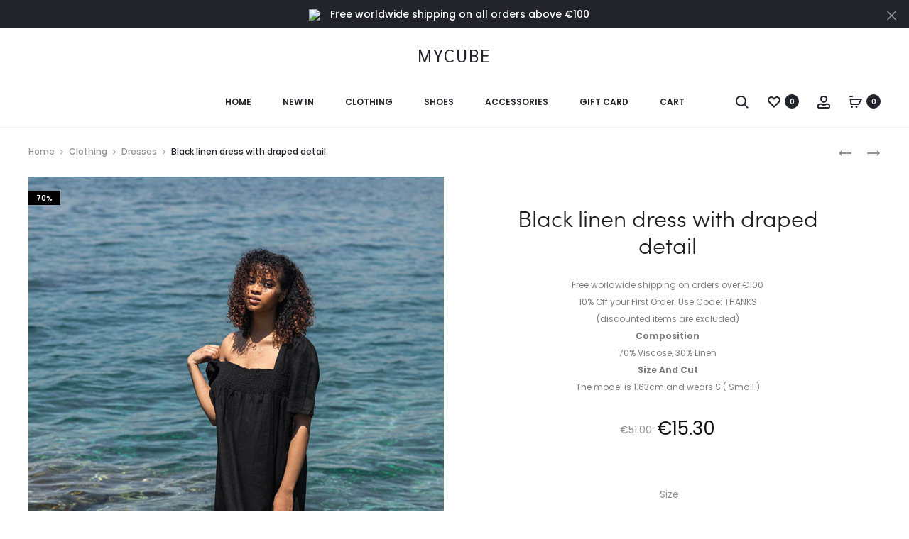

--- FILE ---
content_type: text/css
request_url: https://mycubeapp.com/wp-content/themes/sober/style.css?ver=1.0.0
body_size: 52758
content:
/*!
Theme Name: Sober
Theme URI: https://uix.store/intro/sober/
Author: UIX Themes
Author URI: https://uix.store
Description: Sober is a fully responsive Premium WordPress Theme with a pixel perfect design and extensive functionality
Version: 3.5.7
License: GNU General Public License v2 or later
License URI: http://www.gnu.org/licenses/gpl-2.0.html
Text Domain: sober
Tags: one-column, two-columns, right-sidebar, custom-colors, custom-menu, featured-images, flexible-header, microformats, post-formats, rtl-language-support, sticky-post, threaded-comments, translation-ready
*/.animated{animation-duration:1000ms;animation-fill-mode:both}@keyframes bubble{0%,100%{transform:scale(0)}50%{transform:scale(1)}}@keyframes soberFadeInUp{from{opacity:0;transform:translate3d(0, 50px, 0)}to{opacity:1;transform:none}}.soberFadeInUp{animation-name:soberFadeInUp}@keyframes soberFadeIn{from{opacity:0}to{opacity:1}}.soberFadeIn{animation-name:soberFadeIn}@keyframes soberFadeOut{from{opacity:1}to{opacity:0}}.soberFadeOut{animation-name:soberFadeOut}.soberAnimation{animation-duration:1s;animation-fill-mode:both}html{font-family:sans-serif;-webkit-text-size-adjust:100%;-ms-text-size-adjust:100%}body{margin:0;overflow-x:hidden}article,aside,details,figcaption,figure,footer,header,main,menu,nav,section,summary{display:block}audio,canvas,progress,video{display:inline-block;vertical-align:baseline}audio:not([controls]){display:none;height:0}[hidden],template{display:none}a{background-color:rgba(0,0,0,0)}a:active,a:hover{outline:0}abbr[title]{border-bottom:1px dotted}b,strong{font-weight:bold}dfn{font-style:italic}h1{font-size:2em;margin:.67em 0}mark{background:#ff0;color:#000}small{font-size:80%}sub,sup{font-size:75%;line-height:0;position:relative;vertical-align:baseline}sup{top:-0.5em}sub{bottom:-0.25em}img{border:0}svg:not(:root){overflow:hidden}figure{margin:1em 40px}hr{box-sizing:content-box;height:0}pre{overflow:auto}code,kbd,pre,samp{font-family:monospace,monospace;font-size:1em}button,input,optgroup,select,textarea{color:inherit;font:inherit;margin:0}button{overflow:visible}button,select{text-transform:none}button,html input[type=button],input[type=reset],input[type=submit]{-webkit-appearance:button;cursor:pointer}button[disabled],html input[disabled]{cursor:default}button::-moz-focus-inner,input::-moz-focus-inner{border:0;padding:0}input{line-height:normal}input[type=checkbox],input[type=radio]{box-sizing:border-box;padding:0}input[type=number]::-webkit-inner-spin-button,input[type=number]::-webkit-outer-spin-button{height:auto}input[type=search]::-webkit-search-cancel-button,input[type=search]::-webkit-search-decoration{-webkit-appearance:none}fieldset{border:1px solid silver;margin:0 2px;padding:.35em .625em .75em}legend{border:0;padding:0}textarea{overflow:auto}optgroup{font-weight:bold}table{border-collapse:collapse;border-spacing:0}td,th{padding:0}body,button,input,select,textarea{color:#7c7c80;font-size:14px;font-size:1.4rem;font-family:"Poppins",sans-serif;line-height:2.14;-ms-word-wrap:break-word;word-wrap:break-word}h1,h2,h3,h4,h5,h6{color:#23232c;line-height:1.2;font-weight:500}h1,h2,h3{margin:50px 0 30px}h4,h5,h6{margin:30px 0 20px}h1{font-size:40px;font-size:4rem}h2{font-size:30px;font-size:3rem}h3{font-size:20px;font-size:2rem}h4{font-size:18px;font-size:1.8rem}h5{font-size:14px;font-size:1.4rem}h6{font-size:12px;font-size:1.2rem}p{margin-bottom:1.5em}dfn,cite,em,i{font-style:italic}blockquote{font-size:18px;font-size:1.8rem;font-weight:400;color:#23232c;line-height:1.55;margin:30px 50px;padding:25px 0;border-left:0;text-align:center;position:relative}blockquote:before,blockquote:after{position:absolute;width:40%;height:1px;background-color:#e4e6eb;left:50%;transform:translateX(-50%)}blockquote:before{top:0}blockquote:after{bottom:0}blockquote a,blockquote a:hover{color:#23232c}address{margin:0 0 1.5em}pre{background:#eee;font-family:"Courier 10 Pitch",Courier,monospace;font-size:13px;font-size:1.3rem;line-height:1.6;margin-bottom:1.6em;max-width:100%;overflow:auto;padding:1.6em}code,kbd,tt,var{font-family:Monaco,Consolas,"Andale Mono","DejaVu Sans Mono",monospace;font-size:13px;font-size:1.3rem}abbr,acronym{border-bottom:1px dotted #666;cursor:help}mark,ins{background:#fff9c0;text-decoration:none}big{font-size:125%}.primary-color{color:#23232c}.text-dark,.text-dark a,.text-dark a:hover,.text-dark h1,.text-dark h2,.text-dark h3,.text-dark h4,.text-dark h5,.text-dark h6{color:#23232c}.text-light,.text-light a,.text-light a:hover,.text-light h1,.text-light h2,.text-light h3,.text-light h4,.text-light h5,.text-light h6{color:#fff}.text-underline{text-decoration:underline}html{box-sizing:border-box}*,*:before,*:after{box-sizing:inherit}:focus{outline:none}body{position:relative;background:#fff}blockquote,q{quotes:"" ""}blockquote:before,blockquote:after,q:before,q:after{content:""}blockquote :first-child,q :first-child{margin-top:0}blockquote :last-child,q :last-child{margin-bottom:0}hr{background-color:#ccc;border:0;height:1px;margin-bottom:1.5em}ul,ol{margin:0 0 1.5em 0}ul{list-style:disc}ol{list-style:decimal}li>ul,li>ol{margin-bottom:0;margin-left:1.5em}dt{font-weight:bold}dd{margin:0 1.5em 1.5em}.list-dropdown{position:relative;display:inline-block}.list-dropdown .current{color:#23232c;cursor:pointer}.list-dropdown .caret{margin-left:10px;margin-top:-2px}.list-dropdown ul{transition:opacity .5s;list-style-type:none;margin:0;padding:5px 0;min-width:80px;white-space:nowrap;position:absolute;top:100%;left:-20px;background:#fff;opacity:0;z-index:-1;pointer-events:none}.list-dropdown ul li{padding:5px 20px;display:block}.list-dropdown ul li a{display:block}.list-dropdown:hover ul{z-index:1600;opacity:1;pointer-events:initial}.list-dropdown.currency img,.list-dropdown.language img{max-width:20px;margin-right:4px}img{height:auto;max-width:100%}table{margin:0 0 1.5em;width:100%}svg{transition:.5s;width:20px;height:20px;display:inline-block;vertical-align:middle;stroke:#23232c;stroke-width:0px;fill:#23232c}.label{font-size:100%;color:#23232c}.scroll-slider,.line-hover,.woocommerce table.my_account_orders .button,.woocommerce-account .woocommerce-MyAccount-content p a:not(.button),.woocommerce-cart .woocommerce-shipping-calculator a,.woocommerce-error .box-content .button,.woocommerce-info .box-content .button,.woocommerce-message .box-content .button,.sober-tab__title a,.wpb-js-composer .vc_tta.vc_tta-tabs.vc_tta-style-outline .vc_tta-tab>a,.dark-line{cursor:pointer}.line-hover,.woocommerce table.my_account_orders .button,.woocommerce-account .woocommerce-MyAccount-content p a:not(.button),.woocommerce-cart .woocommerce-shipping-calculator a,.woocommerce-error .box-content .button,.woocommerce-info .box-content .button,.woocommerce-message .box-content .button,.sober-tab__title a,.wpb-js-composer .vc_tta.vc_tta-tabs.vc_tta-style-outline .vc_tta-tab>a{position:relative;display:inline-block}.line-hover:after,.woocommerce table.my_account_orders .button:after,.woocommerce-account .woocommerce-MyAccount-content p a:not(.button):after,.woocommerce-cart .woocommerce-shipping-calculator a:after,.woocommerce-error .box-content .button:after,.woocommerce-info .box-content .button:after,.woocommerce-message .box-content .button:after,.sober-tab__title a:after,.wpb-js-composer .vc_tta.vc_tta-tabs.vc_tta-style-outline .vc_tta-tab>a:after{transition:all .5s;content:"";position:absolute;right:0;bottom:-5px;width:0;height:2px;background-color:#23232c}.line-hover.active:after,.woocommerce table.my_account_orders .active.button:after,.woocommerce-account .woocommerce-MyAccount-content p a.active:not(.button):after,.woocommerce-cart .woocommerce-shipping-calculator a.active:after,.woocommerce-error .box-content .active.button:after,.woocommerce-info .box-content .active.button:after,.woocommerce-message .box-content .active.button:after,.sober-tab__title a.active:after,.wpb-js-composer .vc_tta.vc_tta-tabs.vc_tta-style-outline .vc_tta-tab>a.active:after,.line-hover:hover:after,.woocommerce table.my_account_orders .button:hover:after,.woocommerce-account .woocommerce-MyAccount-content p a:hover:not(.button):after,.woocommerce-cart .woocommerce-shipping-calculator a:hover:after,.woocommerce-error .box-content .button:hover:after,.woocommerce-info .box-content .button:hover:after,.woocommerce-message .box-content .button:hover:after,.sober-tab__title a:hover:after,.wpb-js-composer .vc_tta.vc_tta-tabs.vc_tta-style-outline .vc_tta-tab>a:hover:after{left:0;width:100%;background-color:#23232c}.line-hover.line-white:after,.woocommerce table.my_account_orders .line-white.button:after,.woocommerce-account .woocommerce-MyAccount-content p a.line-white:not(.button):after,.woocommerce-cart .woocommerce-shipping-calculator a.line-white:after,.woocommerce-error .box-content .line-white.button:after,.woocommerce-info .box-content .line-white.button:after,.woocommerce-message .box-content .line-white.button:after,.sober-tab__title a.line-white:after,.wpb-js-composer .vc_tta.vc_tta-tabs.vc_tta-style-outline .vc_tta-tab>a.line-white:after{background-color:#fff}.line-hover.line-white.active:after,.woocommerce table.my_account_orders .line-white.active.button:after,.woocommerce-account .woocommerce-MyAccount-content p a.line-white.active:not(.button):after,.woocommerce-cart .woocommerce-shipping-calculator a.line-white.active:after,.woocommerce-error .box-content .line-white.active.button:after,.woocommerce-info .box-content .line-white.active.button:after,.woocommerce-message .box-content .line-white.active.button:after,.sober-tab__title a.line-white.active:after,.wpb-js-composer .vc_tta.vc_tta-tabs.vc_tta-style-outline .vc_tta-tab>a.line-white.active:after,.line-hover.line-white:hover:after,.woocommerce table.my_account_orders .line-white.button:hover:after,.woocommerce-account .woocommerce-MyAccount-content p a.line-white:hover:not(.button):after,.woocommerce-cart .woocommerce-shipping-calculator a.line-white:hover:after,.woocommerce-error .box-content .line-white.button:hover:after,.woocommerce-info .box-content .line-white.button:hover:after,.woocommerce-message .box-content .line-white.button:hover:after,.sober-tab__title a.line-white:hover:after,.wpb-js-composer .vc_tta.vc_tta-tabs.vc_tta-style-outline .vc_tta-tab>a.line-white:hover:after{background-color:#fff}.dark-line{position:relative;display:inline-block}.dark-line:after{transition:all .5s;content:"";position:absolute;right:0;bottom:-5px;width:0;height:2px;background-color:#fff}.dark-line.active:after,.dark-line:hover:after{left:0;width:100%;background-color:#fff}.sober-alert-bar{position:fixed;left:0;bottom:0;width:100%;opacity:0;transition:.5s;transform:translate3d(0, 100%, 0);z-index:999}.sober-alert-bar.active{transform:translate3d(0, 0, 0);opacity:1}.sober-alert-bar .woocommerce-error,.sober-alert-bar .woocommerce-info,.sober-alert-bar .woocommerce-message{margin:0 !important;padding:5px 40px 5px 70px !important}.sober-alert-bar .woocommerce-error .message-icon,.sober-alert-bar .woocommerce-info .message-icon,.sober-alert-bar .woocommerce-message .message-icon{width:20px}.sober-alert-bar .woocommerce-error .close,.sober-alert-bar .woocommerce-info .close,.sober-alert-bar .woocommerce-message .close{top:50%}.sober-alert-bar .wc-block-components-notice-banner{margin:0}.notifyjs-sober-base{font-size:13px;font-size:1.3rem;font-weight:500;position:relative;padding:15px 20px 15px 70px;margin-bottom:10px;box-shadow:0 4px 10px 0 rgba(3,3,3,.1)}.notifyjs-sober-base .message-icon{position:absolute;left:20px;top:50%;transform:translateY(-50%);width:30px;height:30px}.notifyjs-sober-success{color:#299c77;background-color:#bff9d0}.notifyjs-sober-success .message-icon{fill:#299c77;stroke:#299c77}.preloader{position:fixed;top:0;left:0;width:100%;height:100%;z-index:99999999;background:hsla(0,0%,100%,.95)}.preloader .loading-icon{position:absolute;top:50%;left:50%;transform:translate(-50%, -50%);display:block}.preloader .loading-icon .dot{background-color:#23232c}.no-js .preloader{display:none}.loading-icon{display:inline-block;vertical-align:middle;text-align:center}.loading-icon *{animation-play-state:paused}.loading-icon .bubble{display:inline-block;width:10px;height:10px;margin:0 5px}.loading-icon .bubble:nth-child(2n) .dot{animation-delay:-0.3s}.loading-icon .bubble:nth-child(3n) .dot{animation-delay:0s}.loading-icon .dot{display:block;border-radius:50%;background-color:#fff;width:100%;height:100%;transform-origin:50% 50%;animation:bubble 1.2s -0.6s infinite ease-out;-webkit-animation:bubble 1.2s -0.6s infinite ease-out}.ss-wrapper{overflow:hidden;width:100%;height:100%;position:relative;z-index:1;float:left}.ss-content{height:100%;min-width:100%;padding:0 18px 0 0;position:absolute;right:-18px;left:0;overflow-y:scroll;box-sizing:border-box}.ss-scroll{position:relative;width:6px;border-radius:3px;top:0;z-index:2;cursor:pointer;opacity:0;transition:opacity .25s linear;background:rgba(0,0,0,.1)}.ss-hidden{display:none}.ss-container:hover .ss-scroll{opacity:1}.ss-grabbed{-o-user-select:none;-moz-user-select:none;-webkit-user-select:none;user-select:none}.tabs-nav{font-size:20px;font-size:2rem;color:#23232c;font-weight:500;margin:0 0 70px;padding-bottom:10px}.tabs-nav span{color:#909097;margin:0 30px;transition:all .5s}.tabs-nav span:hover,.tabs-nav span.active{color:#23232c}.tabs-nav span:hover .count,.tabs-nav span.active .count{color:#fff;background-color:#23232c}.tabs-nav .count{font-size:10px;font-size:1rem;font-weight:600;color:#909097;text-align:center;line-height:20px;margin:-4px 0 0 15px;display:inline-block;width:20px;height:20px;vertical-align:middle;border-radius:50%;transition:all .5s;background-color:#e4e6eb}.tabs-nav .count:hover{color:#fff}.tab-panels{position:relative}.tab-panel{transition:.5s;width:100%;position:absolute;top:0;z-index:-1;opacity:0;transform:translateX(100px);pointer-events:none;visibility:hidden}.tab-panel.active{transform:translateX(0);z-index:1;opacity:1;position:relative;pointer-events:initial;visibility:visible}.sober-modal{position:fixed;top:0;bottom:0;left:0;right:0;display:none;overflow:auto;backface-visibility:hidden;visibility:visible;outline:none;background:#fff;z-index:-1}.sober-modal .modal-header{transition:.5s;transition-delay:.5s;border-bottom:0;padding:40px;overflow:hidden;position:relative;opacity:0;background:#fff}.sober-modal .modal-header .close-modal{position:absolute;right:40px;top:50%;transform:translateY(-50%)}.sober-modal .modal-header h4{font-size:32px;font-size:3.2rem;font-family:"Sofia Pro",sans-serif;color:#23232c;font-weight:300;margin:0;line-height:1}.sober-modal .modal-content{transition:opacity .5s;transition-delay:.5s;box-shadow:none;border:0;opacity:0;padding-top:90px;border-radius:0}.sober-modal .close-modal{line-height:1}.sober-modal.open{visibility:visible;z-index:2000}.sober-modal.open .modal-header{opacity:1}.sober-modal.open .modal-content{opacity:1}.sober-modal .sober-modal-backdrop{background:rgba(35,35,44,.5);position:fixed;top:0;bottom:0;left:0;right:0;z-index:99;cursor:url("data:image/svg+xml,%3Csvg xmlns='http://www.w3.org/2000/svg' width='20' height='20' viewBox='0 0 20 20'%3E%3Cpath d='M19 2.414L17.586 1 10 8.586 2.414 1 1 2.414 8.586 10 1 17.586 2.414 19 10 11.414 17.586 19 19 17.586 11.414 10'/%3E%3C/svg%3E"),pointer}.search-modal .modal-content{transition:none;transform:translateY(-50%);position:absolute;top:50%;width:100%;padding-top:0}.search-modal .product-cats{transition:all .5s ease .5s;transform:translateY(30px);text-align:center;margin-bottom:100px;opacity:0}.search-modal .product-cats label{font-size:20px;font-size:2rem;color:#909097;font-weight:500;padding:0 30px}.search-modal .product-cats label:first-child{padding-left:0}.search-modal .product-cats label:last-child{padding-right:0}.search-modal .product-cats label span{transition:.3s}.search-modal .product-cats label span:hover{color:#23232c}.search-modal .product-cats input{display:none}.search-modal .product-cats input:checked+span{color:#23232c}.search-modal .product-cats input:checked+span:after{width:100%}.search-modal .search-fields{transition:transform .5s ease .6s,opacity .5s ease .6s,border .5s;transform:translateY(60px);position:relative;padding:10px 60px;border-bottom:2px solid #e4e6eb;opacity:0}.search-modal .search-fields button{box-shadow:none;text-shadow:none;position:absolute;border:0;padding:0;background:rgba(0,0,0,0)}.search-modal .search-fields button svg{stroke:#909097;fill:#909097}.search-modal .search-fields button:hover svg{stroke:#23232c;fill:#23232c}.search-modal .search-fields:hover{border-color:#23232c}.search-modal .search-fields:hover button svg{fill:#23232c;stroke:#23232c}.search-modal .search-field{font-size:16px;font-size:1.6rem;width:100%;border:0;padding:0}.search-modal .search-submit{left:10px;top:12px}.search-modal .search-reset{right:10px;top:11px}.search-modal .search-reset svg{width:14px}.search-modal .search-results{margin-top:60px}.search-modal .search-results .loading{transition:opacity .5s;opacity:0}.search-modal .search-results .results-container,.search-modal .search-results .view-more-results{display:none;transition:opacity .5s}.search-modal .search-results .view-more-results{padding:10px 0}.search-modal.open .product-cats,.search-modal.open .search-fields{transform:translateY(0);opacity:1}.search-modal.searching .loading{opacity:1}.search-modal.searched.searching .results-container,.search-modal.searched.searching .view-more-results{opacity:0;visibility:hidden}.search-modal.searched.found-no-product .view-more-results{opacity:0;visibility:hidden}.search-modal.invalid-length .results-container,.search-modal.invalid-length .view-more-results{opacity:0;visibility:hidden}.search-modal.found-no-product .search-results-button{opacity:0}.search-modal.reset .results-container,.search-modal.reset .view-more-results{opacity:0;visibility:hidden}.search-modal .sober-post-grid .post-thumbnail,.search-modal .sober-post-grid .post-summary{width:100% !important;float:none !important;padding:0 !important}.search-modal .sober-post-grid .post-summary{text-align:center !important}.login-modal .modal-content{transition:none}.login-modal .woocommerce{transition:all .5s ease .5s;transform:translateY(30px);opacity:0}.login-modal.open .woocommerce{transform:translateY(0);opacity:1}@media(max-height: 768px){.login-modal .modal-content{padding-top:50px}}.cart-modal .woocommerce ul.cart_list{font-size:16px;font-size:1.6rem;margin:0 0 60px;padding:0;list-style:none}.cart-modal .woocommerce ul.cart_list li{border-bottom:1px solid #f1f2f4;padding-bottom:20px;padding-top:20px;margin-bottom:0;position:relative}.cart-modal .woocommerce ul.cart_list li:first-child{border-top:1px solid #f1f2f4}.cart-modal .woocommerce ul.cart_list li.empty{text-align:center;border:0}.cart-modal .woocommerce ul.cart_list li .quantity,.cart-modal .woocommerce ul.cart_list li .amount{font-size:16px;font-size:1.6rem;font-weight:400;color:#23232c}.cart-modal .woocommerce ul.cart_list .product-title a{font-weight:400;overflow:hidden}.cart-modal .woocommerce ul.cart_list .product-title .product-cart-data{min-height:100px;margin-left:140px}.cart-modal .woocommerce ul.cart_list .product-title .remove,.cart-modal .woocommerce ul.cart_list .product-title .quantity{display:none}.cart-modal .woocommerce ul.cart_list .product-title .amount{color:#909097}.cart-modal .woocommerce ul.cart_list .product-qty,.cart-modal .woocommerce ul.cart_list .product-price,.cart-modal .woocommerce ul.cart_list .product-remove{line-height:100px}.cart-modal .woocommerce ul.cart_list .product-remove{text-align:right}.cart-modal .woocommerce ul.cart_list svg{width:12px;stroke:#909097;fill:#909097}.cart-modal .woocommerce ul.cart_list img{float:left;margin:0 40px 0 0;width:100px}.cart-modal .woocommerce ul.cart_list .quantity{border:none;padding:0;margin-left:20px}.cart-modal .woocommerce ul.cart_list .remove{display:inline-block}.cart-modal .woocommerce ul.cart_list .remove:hover{background-color:rgba(0,0,0,0)}.cart-modal .woocommerce ul.cart_list .remove:hover svg{fill:#23232c;stroke:#23232c}.cart-modal table.wishlist_table thead{display:none}.cart-modal .woocommerce-mini-cart__empty-message,.cart-modal .wcboost-wishlist-widget__empty-message{text-align:center}.cart-modal .buttons{font-weight:500;text-align:center;text-transform:uppercase}.cart-modal .buttons .line-hover:after,.cart-modal .buttons .woocommerce table.my_account_orders .button:after,.woocommerce table.my_account_orders .cart-modal .buttons .button:after,.cart-modal .buttons .woocommerce-account .woocommerce-MyAccount-content p a:not(.button):after,.woocommerce-account .woocommerce-MyAccount-content p .cart-modal .buttons a:not(.button):after,.cart-modal .buttons .woocommerce-cart .woocommerce-shipping-calculator a:after,.woocommerce-cart .woocommerce-shipping-calculator .cart-modal .buttons a:after,.cart-modal .buttons .woocommerce-error .box-content .button:after,.woocommerce-error .box-content .cart-modal .buttons .button:after,.cart-modal .buttons .woocommerce-info .box-content .button:after,.woocommerce-info .box-content .cart-modal .buttons .button:after,.cart-modal .buttons .woocommerce-message .box-content .button:after,.woocommerce-message .box-content .cart-modal .buttons .button:after,.cart-modal .buttons .sober-tab__title a:after,.sober-tab__title .cart-modal .buttons a:after,.cart-modal .buttons .wpb-js-composer .vc_tta.vc_tta-tabs.vc_tta-style-outline .vc_tta-tab>a:after,.wpb-js-composer .vc_tta.vc_tta-tabs.vc_tta-style-outline .cart-modal .buttons .vc_tta-tab>a:after{bottom:-2px}.cart-modal .button.checkout{min-width:400px;min-height:80px;line-height:80px}.cart-modal .button.checkout>span{padding:0 10px;line-height:1}.cart-modal .button.checkout .subtotal{margin-right:-4px;border-right:1px solid hsla(0,0%,100%,.1)}.cart-modal .woocommerce .woocommerce-message,.cart-modal .woocommerce .woocommerce-info,.cart-modal .woocommerce .woocommerce-error,.cart-modal .woocommerce .woocommerce-notice{display:none}.cart-modal .wishlist-share,.cart-modal .return-to-shop,.cart-modal .wcboost-wishlist-header,.cart-modal .wcboost-wishlist-footer{display:none}.cart-modal .wishlist-empty{font-size:16px;font-size:1.6rem}.cart-modal ul.wcboost-wishlist-widget__products{font-size:16px;font-size:1.6rem;margin:0 0 60px;padding:0;list-style:none}.cart-modal .wcboost-wishlist-widget__item{border-bottom:1px solid #f1f2f4;padding:20px 0;margin:0;position:relative;display:flex;align-items:center}.cart-modal .wcboost-wishlist-widget__item:after{display:none}.cart-modal .wcboost-wishlist-widget__item:first-child{border-top:1px solid #f1f2f4}.cart-modal .wcboost-wishlist-widget__item img{width:100px;max-width:100px;margin-right:40px}.cart-modal .wcboost-wishlist-widget__item .remove{position:static;transform:none;margin-right:20px}.cart-modal .wcboost-wishlist-widget-item__link,.cart-modal .wcboost-wishlist-widget-item__title-wrapper{display:flex;align-items:center;width:41%}.cart-modal .wcboost-wishlist-widget-item__price{color:#23232c;width:16%}.cart-modal .wcboost-wishlist-widget-item__price ins{background-color:rgba(0,0,0,0)}.cart-modal .wcboost-wishlist-widget-item__stock-status{text-transform:uppercase}.cart-modal .wcboost-wishlist-widget-item__add-to-cart{margin-left:auto}.cart-modal .wcboost-wishlist-widget-item__add-to-cart svg{display:none}.cart-modal .wcboost-wishlist-widget-item__add-to-cart .screen-reader-text,.cart-modal .wcboost-wishlist-widget-item__add-to-cart .woocommerce-account h1.entry-title,.woocommerce-account .cart-modal .wcboost-wishlist-widget-item__add-to-cart h1.entry-title,.cart-modal .wcboost-wishlist-widget-item__add-to-cart .woocommerce-cart h1.entry-title,.woocommerce-cart .cart-modal .wcboost-wishlist-widget-item__add-to-cart h1.entry-title,.cart-modal .wcboost-wishlist-widget-item__add-to-cart .socials-menu span:not(.svg-icon),.socials-menu .cart-modal .wcboost-wishlist-widget-item__add-to-cart span:not(.svg-icon){clip:auto;position:static !important;margin:0;clip-path:none}.cart-modal .wcboost-wishlist-widget-item__add-to-cart>.screen-reader-text,.cart-modal .woocommerce-account .wcboost-wishlist-widget-item__add-to-cart>h1.entry-title,.woocommerce-account .cart-modal .wcboost-wishlist-widget-item__add-to-cart>h1.entry-title,.cart-modal .woocommerce-cart .wcboost-wishlist-widget-item__add-to-cart>h1.entry-title,.woocommerce-cart .cart-modal .wcboost-wishlist-widget-item__add-to-cart>h1.entry-title,.cart-modal .socials-menu .wcboost-wishlist-widget-item__add-to-cart>span:not(.svg-icon),.socials-menu .cart-modal .wcboost-wishlist-widget-item__add-to-cart>span:not(.svg-icon){display:none}.cart-modal .wcboost-wishlist-widget__buttons{display:none}.quick-view-modal{background:rgba(0,0,0,0)}.quick-view-modal .loader{display:none}.quick-view-modal .loader:before{z-index:100}.quick-view-modal.loading{background:rgba(35,35,44,.5)}.quick-view-modal.loading .loader{display:block}.quick-view-modal .modal-header,.quick-view-modal .apple-pay-button-wrapper{display:none}.quick-view-modal .ss-content{overflow-x:hidden;padding-right:18px}.quick-view-modal .modal-content{transition:transform .5s;transform:translateY(-50%);position:absolute;top:50%;width:100%;padding-top:0;background-color:rgba(0,0,0,0);z-index:100}.quick-view-modal .modal-content .sober-modal-backdrop{background:rgba(0,0,0,0)}.quick-view-modal .modal-content .product{transition:.7s;height:700px;max-height:100vh;background:#fff;overflow:hidden;z-index:100}.quick-view-modal .modal-content .product.invisible{opacity:0}.quick-view-modal .modal-content .product .close-modal{position:absolute;right:20px;top:20px;z-index:1}.quick-view-modal .modal-content .product .close-modal svg{fill:#909097}.quick-view-modal .modal-content .product .close-modal:hover svg{fill:#23232c}.quick-view-modal .modal-content .product .ribbons{top:10px}.quick-view-modal .modal-content .product .images{padding-right:0;background-color:#f1f2f4}.quick-view-modal .modal-content .product .images img{-o-object-fit:cover;object-fit:cover}.quick-view-modal .modal-content .product .images .woocommerce-product-gallery__image a,.quick-view-modal .modal-content .product .images .woocommerce-product-gallery__image a:hover{cursor:move}.quick-view-modal .modal-content .product .images .owl-item{height:700px;max-height:100vh}.quick-view-modal .modal-content .product .images .woocommerce-product-gallery__video,.quick-view-modal .modal-content .product .images .sober-product-video__wrapper,.quick-view-modal .modal-content .product .images .sober-product-video__content,.quick-view-modal .modal-content .product .images .wp-video{height:100%}.quick-view-modal .modal-content .product .sober-product-video .wp-video-shortcode{max-width:100%;min-height:100%}.quick-view-modal .modal-content .product .sober-product-video iframe{height:100%}.quick-view-modal .modal-content .product .summary{height:700px;max-height:100vh;position:relative}.quick-view-modal .modal-content .product .product_meta{border-bottom:0}.quick-view-modal .modal-content .product .product-share{display:none}.quick-view-modal .modal-content .product .product-summary{background:rgba(0,0,0,0)}.quick-view-modal .modal-content .product .product-summary .images,.quick-view-modal .modal-content .product .product-summary .summary{margin:0;width:50%;float:left}.quick-view-modal .modal-content .product .product-summary .summary{padding:40px 40px 0 40px}.quick-view-modal .modal-content .product .product-summary .woocommerce-product-gallery__slider .owl-next,.quick-view-modal .modal-content .product .product-summary .woocommerce-product-gallery__slider .owl-prev{width:auto;height:auto;position:static;background:rgba(0,0,0,0);box-shadow:none;margin-top:0;line-height:inherit}.quick-view-modal .modal-content .product .product-summary .product_meta,.quick-view-modal .modal-content .product .product-summary .product-share{margin-left:0;width:100%;float:none;text-align:center}.quick-view-modal .modal-content .product .product-summary .bundled_product{height:auto}.quick-view-modal .modal-content .product .product-summary .bundled_product .woocommerce-variation{margin-bottom:0}.quick-view-modal .modal-content .product .product-summary .bundled_product .bundled_item_button{margin-top:10px}.quick-view-modal .modal-content .product .product-summary .bundled_product .images{width:20%;background-color:rgba(0,0,0,0)}.quick-view-modal .modal-content tr.product{height:auto}.quick-view-modal .container{position:relative}.quick-view-modal .owl-nav{position:absolute;bottom:30px;width:100%;text-align:center}.quick-view-modal .owl-nav .owl-prev,.quick-view-modal .owl-nav .owl-next{display:inline-block;padding:0 15px}.quick-view-modal .owl-nav .owl-prev:hover svg,.quick-view-modal .owl-nav .owl-next:hover svg{fill:#23232c}.quick-view-modal .owl-nav svg{fill:#909097}.quick-view-modal .view-product-link{padding:35px 0;border-top:1px solid #eaebee}.quick-view-modal .view-details{padding:7px 0;display:inline-block}.sober-popup{background:rgba(0,0,0,0)}.sober-popup .popup-modal{width:800px;max-width:100%;min-height:100px;max-height:100%;position:absolute;left:50%;top:50%;transform:translate(-50%, -50%);z-index:100;background:#fff}.sober-popup .popup-modal .close-modal{position:absolute;right:20px;top:20px}.sober-popup .popup-container{min-height:100px;max-height:100%}.sober-popup .popup-content{font-size:16px;font-size:1.6rem;line-height:1.5;text-align:center;width:50%;float:left;padding:40px}.sober-popup .popup-content h2,.sober-popup .popup-content h3,.sober-popup .popup-content h4{font-family:"Sofia Pro","Poppins",sans-serif;margin-top:0}.sober-popup .popup-content h2{font-size:48px;font-size:4.8rem}.sober-popup .popup-content h3{font-size:25px;font-size:2.5rem}.sober-popup .popup-content h4{font-size:20px;font-size:2rem}.sober-popup .popup-content p{margin-bottom:30px}.sober-popup .popup-content input,.sober-popup .popup-content select,.sober-popup .popup-content textarea{font-size:14px;font-size:1.4rem}.sober-popup .popup-content input[type=text],.sober-popup .popup-content input[type=email]{width:100%;text-align:center;background:rgba(0,0,0,0)}.sober-popup .popup-content button,.sober-popup .popup-content input[type=submit]{min-width:200px;line-height:60px;padding:0 15px;margin-top:50px}.sober-popup .popup-image{padding:0;text-align:left}.sober-popup .popup-image img{-o-object-fit:cover;object-fit:cover;height:100%}.popup-layout-modal .popup-container{display:flex;align-items:stretch}.popup-layout-modal .popup-content{display:flex;align-items:center}.popup-layout-fullscreen .popup-modal{text-align:center;background:rgba(0,0,0,0)}.popup-layout-fullscreen .popup-modal .close-modal{color:#fff;font-weight:500;text-transform:uppercase;line-height:25px;position:relative;top:auto;left:auto;right:auto;margin-top:50px}.popup-layout-fullscreen .popup-content{color:#fff;width:100%}.popup-layout-fullscreen .popup-content h1,.popup-layout-fullscreen .popup-content h2,.popup-layout-fullscreen .popup-content h3,.popup-layout-fullscreen .popup-content h4,.popup-layout-fullscreen .popup-content h5,.popup-layout-fullscreen .popup-content h6{color:#fff}.popup-layout-fullscreen .mc4wp-form{padding-top:40px}.popup-layout-fullscreen .mc4wp-form-fields{display:flex}.popup-layout-fullscreen .mc4wp-form-fields input[type=text],.popup-layout-fullscreen .mc4wp-form-fields input[type=email]{text-align:left;margin-right:10px;border-bottom-color:hsla(0,0%,100%,.5)}.popup-layout-fullscreen .mc4wp-form-fields input[type=text]:focus,.popup-layout-fullscreen .mc4wp-form-fields input[type=text]:active,.popup-layout-fullscreen .mc4wp-form-fields input[type=email]:focus,.popup-layout-fullscreen .mc4wp-form-fields input[type=email]:active{color:#fff;border-bottom-color:#fff}.popup-layout-fullscreen .mc4wp-form-fields input[type=text]::-moz-placeholder, .popup-layout-fullscreen .mc4wp-form-fields input[type=email]::-moz-placeholder{color:hsla(0,0%,100%,.5)}.popup-layout-fullscreen .mc4wp-form-fields input[type=text]::placeholder,.popup-layout-fullscreen .mc4wp-form-fields input[type=email]::placeholder{color:hsla(0,0%,100%,.5)}.popup-layout-fullscreen .mc4wp-form-fields button,.popup-layout-fullscreen .mc4wp-form-fields input[type=submit]{line-height:50px;min-width:100px;margin-top:0;border-bottom:2px solid hsla(0,0%,100%,.5);background:rgba(0,0,0,0)}.popup-layout-fullscreen .mc4wp-form-fields button:hover,.popup-layout-fullscreen .mc4wp-form-fields button:active,.popup-layout-fullscreen .mc4wp-form-fields input[type=submit]:hover,.popup-layout-fullscreen .mc4wp-form-fields input[type=submit]:active{border-bottom-color:#fff}.owl-carousel{display:none;width:100%;-webkit-tap-highlight-color:rgba(0,0,0,0);position:relative;z-index:1}.owl-carousel .owl-stage{position:relative;-ms-touch-action:pan-Y}.owl-carousel .owl-stage:after{content:".";display:block;clear:both;visibility:hidden;line-height:0;height:0}.owl-carousel .owl-stage-outer{position:relative;overflow:hidden;-webkit-transform:translate3d(0px, 0px, 0px)}.owl-carousel .owl-wrapper,.owl-carousel .owl-item{-webkit-backface-visibility:hidden;-moz-backface-visibility:hidden;-ms-backface-visibility:hidden;-webkit-transform:translate3d(0, 0, 0);-moz-transform:translate3d(0, 0, 0);-ms-transform:translate3d(0, 0, 0)}.owl-carousel .owl-item{position:relative;min-height:1px;float:left;-webkit-backface-visibility:hidden;-webkit-tap-highlight-color:rgba(0,0,0,0);-webkit-touch-callout:none}.owl-carousel .owl-item img{display:block;width:100%}.owl-carousel .owl-controls{margin-top:50px}.owl-carousel .owl-nav.disabled,.owl-carousel .owl-dots.disabled{display:none}.owl-carousel .owl-nav .owl-prev,.owl-carousel .owl-nav .owl-next,.owl-carousel .owl-dot{cursor:pointer;cursor:hand;-webkit-user-select:none;-moz-user-select:none;user-select:none}.owl-carousel .owl-nav button{color:#23232c;padding:5px 18px;background:rgba(0,0,0,0)}.owl-carousel .owl-dot{display:inline-block;background:rgba(0,0,0,0);padding:0}.owl-carousel .owl-dot span{background-color:#23232c;opacity:.3;transition:all .5s;width:20px;height:2px;border:none;margin:0 5px;display:inline-block}.owl-carousel .owl-dot:hover span,.owl-carousel .owl-dot.active span{opacity:1;background-color:#23232c}.owl-carousel.owl-loaded{display:block}.owl-carousel.owl-loading{opacity:0;display:block}.owl-carousel.owl-hidden{opacity:0}.owl-carousel.owl-refresh .owl-item{visibility:hidden}.owl-carousel.owl-drag .owl-item{-webkit-user-select:none;-moz-user-select:none;user-select:none}.owl-carousel.owl-grab{cursor:move;cursor:grab}.owl-carousel.owl-rtl{direction:rtl}.owl-carousel.owl-rtl .owl-item{float:right}.no-js .owl-carousel{display:block}.owl-carousel .animated{animation-duration:1000ms;animation-fill-mode:both}.owl-carousel .owl-animated-in{z-index:0}.owl-carousel .owl-animated-out{z-index:1}.owl-carousel .fadeOut{animation-name:fadeOut}@keyframes fadeOut{0%{opacity:1}100%{opacity:0}}.owl-height{transition:height 500ms ease-in-out}.owl-carousel .owl-item .owl-lazy{opacity:0;transition:opacity 400ms ease}.owl-carousel .owl-item img.owl-lazy{transform-style:preserve-3d}.owl-carousel .owl-video-wrapper{position:relative;height:100%;background:#000}.owl-carousel .owl-video-play-icon{position:absolute;height:80px;width:80px;left:50%;top:50%;margin-left:-40px;margin-top:-40px;cursor:pointer;z-index:1;-webkit-backface-visibility:hidden;transition:transform 100ms ease}.owl-carousel .owl-video-play-icon:hover{transform:scale(1.3, 1.3)}.owl-carousel .owl-video-playing .owl-video-tn,.owl-carousel .owl-video-playing .owl-video-play-icon{display:none}.owl-carousel .owl-video-tn{opacity:0;height:100%;background-position:center center;background-repeat:no-repeat;background-size:contain;transition:opacity 400ms ease}.owl-carousel .owl-video-frame{position:relative;z-index:1;height:100%;width:100%}.vc_row{background-position:center}.vc_row .wpb_content_element{margin-bottom:0}.site-content .vc_col-has-fill>.vc_column-inner,.site-content .vc_row-has-fill+.vc_row-full-width+.vc_row>.vc_column_container>.vc_column-inner,.site-content .vc_row-has-fill+.vc_row>.vc_column_container>.vc_column-inner,.site-content .vc_row-has-fill+.vc_vc_row>.vc_row>.vc_vc_column>.vc_column_container>.vc_column-inner,.site-content .vc_row-has-fill+.vc_vc_row_inner>.vc_row>.vc_vc_column_inner>.vc_column_container>.vc_column-inner,.site-content .vc_row-has-fill>.vc_column_container>.vc_column-inner,.site-content .vc_row-has-fill>.vc_row>.vc_vc_column>.vc_column_container>.vc_column-inner,.site-content .vc_row-has-fill>.vc_vc_column_inner>.vc_column_container>.vc_column-inner,.site-content .vc_section.vc_section-has-fill,.site-content .vc_section.vc_section-has-fill+.vc_row-full-width+.vc_section,.site-content .vc_section.vc_section-has-fill+.vc_section{padding-top:0}@media(min-width: 768px){[data-vc-full-width]>.sober-container-large{padding-left:15px;padding-right:15px}}@media(min-width: 992px){[data-vc-full-width]>.sober-container-large{padding-left:25px;padding-right:25px}}@media(min-width: 1200px){[data-vc-full-width]>.sober-container-large{padding-left:85px;padding-right:85px}}.elementor-motion-parallax{position:relative}.elementor-motion-parallax .elementor-motion-effects-container{position:absolute;left:0;right:0;top:0;bottom:0;overflow:hidden}.elementor-motion-parallax .elementor-motion-effects-layer{position:absolute;width:100%;height:150%;top:-25%;left:0;background-size:cover;background-attachment:scroll;background-repeat:no-repeat;background-position:50% 0}.wpb-js-composer .vc_tta.vc_tta-accordion .vc_tta-panel{margin-bottom:10px}.wpb-js-composer .vc_tta.vc_tta-accordion .vc_tta-panel .vc_tta-panel-title>a{padding:25px 40px}.wpb-js-composer .vc_tta.vc_tta-accordion .vc_tta-panel .vc_tta-controls-icon-position-left.vc_tta-panel-title>a{padding-left:120px}.wpb-js-composer .vc_tta.vc_tta-accordion .vc_tta-panel .vc_tta-controls-icon-position-left.vc_tta-panel-title>a .vc_tta-controls-icon{left:40px}.wpb-js-composer .vc_tta.vc_tta-accordion .vc_tta-panel .vc_tta-controls-icon-position-right.vc_tta-panel-title>a{padding-right:165px}.wpb-js-composer .vc_tta.vc_tta-accordion .vc_tta-panel .vc_tta-controls-icon-position-right.vc_tta-panel-title>a .vc_tta-controls-icon{right:40px}.wpb-js-composer .vc_tta.vc_tta-accordion .vc_tta-panel.vc_active .vc_tta-panel-heading{border-bottom:0}.wpb-js-composer .vc_tta.vc_tta-accordion .vc_tta-panel.vc_active .vc_tta-panel-body{border-top:0}.wpb-js-composer .vc_tta.vc_tta-accordion .vc_tta-panel .vc_tta-panel-body{font-size:16px;font-size:1.6rem;color:#23232c;line-height:2.125;padding:15px 40px}.wpb-js-composer .vc_tta.vc_tta-accordion .vc_tta-panel .vc_tta-controls-icon{border-radius:100%;width:50px;height:50px;transition:.5s;color:#e4e6eb;border:2px solid}.wpb-js-composer .vc_tta.vc_tta-accordion .vc_tta-panel .vc_tta-controls-icon.vc_tta-controls-icon-plus:before{left:15px;right:15px}.wpb-js-composer .vc_tta.vc_tta-accordion .vc_tta-panel .vc_tta-controls-icon.vc_tta-controls-icon-plus:after{top:15px;bottom:15px}.wpb-js-composer .vc_tta.vc_tta-accordion .vc_tta-panel .vc_tta-controls-icon.vc_tta-controls-icon-chevron:before{top:17px;bottom:17px;left:17px;right:17px}.wpb-js-composer .vc_tta.vc_tta-accordion .vc_tta-panel .vc_tta-controls-icon.vc_tta-controls-icon-triangle:before{left:17px;right:17px;top:17px;bottom:15px}.wpb-js-composer .vc_tta.vc_tta-accordion.vc_tta-color-grey.vc_tta-style-outline .vc_tta-controls-icon:before,.wpb-js-composer .vc_tta.vc_tta-accordion.vc_tta-color-grey.vc_tta-style-outline .vc_tta-controls-icon:after{border-color:#909097}.wpb-js-composer .vc_tta.vc_tta-accordion.vc_tta-color-grey.vc_tta-style-outline .vc_tta-panel .vc_tta-panel-heading{border-color:#f1f2f4}.wpb-js-composer .vc_tta.vc_tta-accordion.vc_tta-color-grey.vc_tta-style-outline .vc_tta-panel .vc_tta-panel-heading:hover{background-color:#f1f2f4}.wpb-js-composer .vc_tta.vc_tta-accordion.vc_tta-color-grey.vc_tta-style-outline .vc_tta-panel .vc_tta-panel-heading:hover .vc_tta-controls-icon{color:#23232c}.wpb-js-composer .vc_tta.vc_tta-accordion.vc_tta-color-grey.vc_tta-style-outline .vc_tta-panel .vc_tta-panel-heading:hover .vc_tta-controls-icon:before,.wpb-js-composer .vc_tta.vc_tta-accordion.vc_tta-color-grey.vc_tta-style-outline .vc_tta-panel .vc_tta-panel-heading:hover .vc_tta-controls-icon:after{border-color:#23232c}.wpb-js-composer .vc_tta.vc_tta-accordion.vc_tta-color-grey.vc_tta-style-outline .vc_tta-panel.vc_active .vc_tta-panel-heading{background-color:rgba(0,0,0,0)}.wpb-js-composer .vc_tta.vc_tta-accordion.vc_tta-color-grey.vc_tta-style-outline .vc_tta-panel.vc_active .vc_tta-controls-icon{color:#23232c}.wpb-js-composer .vc_tta.vc_tta-accordion.vc_tta-color-grey.vc_tta-style-outline .vc_tta-panel.vc_active .vc_tta-controls-icon:before{border-color:#23232c}.wpb-js-composer .vc_tta.vc_tta-accordion.vc_tta-color-grey.vc_tta-style-outline .vc_tta-panel .vc_tta-panel-title>a,.wpb-js-composer .vc_tta.vc_tta-accordion.vc_tta-color-grey.vc_tta-style-outline .vc_tta-panel.vc_active .vc_tta-panel-title>a{font-size:16px;font-size:1.6rem;color:#23232c;line-height:1.875}.wpb-js-composer .vc_tta.vc_tta-tabs.vc_tta-style-outline .vc_tta-tabs-container{padding-bottom:30px}.wpb-js-composer .vc_tta.vc_tta-tabs.vc_tta-style-outline .vc_tta-tab>a{font-size:16px;font-size:1.6rem;color:#909097;font-weight:500;border-width:0;padding:5px 0;border-radius:0}.wpb-js-composer .vc_tta.vc_tta-tabs.vc_tta-style-outline .vc_tta-tab>a:hover{color:#23232c;background-color:rgba(0,0,0,0)}.wpb-js-composer .vc_tta.vc_tta-tabs.vc_tta-style-outline .vc_tta-tab>a:after{bottom:-2px}.wpb-js-composer .vc_tta.vc_tta-tabs.vc_tta-style-outline .vc_tta-tab.vc_active>a{color:#23232c;border-bottom:2px solid #23232c}.wpb-js-composer .vc_tta.vc_tta-has-pagination .vc_pagination.vc_pagination-style-flat{margin-top:70px}.wpb-js-composer .vc_tta.vc_tta-has-pagination .vc_pagination.vc_pagination-style-flat .vc_pagination-trigger{width:20px;height:2px;opacity:.3}.wpb-js-composer .vc_tta.vc_tta-has-pagination .vc_pagination.vc_pagination-style-flat .vc_active .vc_pagination-trigger{opacity:1}.wpb-js-composer .vc_tta.vc_tta-has-pagination .vc_pagination.vc_pagination-style-flat.vc_pagination-color-grey .vc_pagination-trigger{background-color:#23232c}.sober-accordion__item{border:2px solid #f1f2f4;margin-bottom:10px;transition:.5s}.sober-accordion__icon{border-radius:100%;width:50px;height:50px;transition:.5s;color:#e4e6eb;border:2px solid;position:absolute;right:40px;top:50%;transform:translateY(-50%);transition:.5s}.sober-accordion__icon-opened{display:none}.sober-accordion__icon-opened,.sober-accordion__icon-closed{color:#909097;position:absolute;top:0;left:0;width:100%;height:100%}.sober-accordion__icon-closed:before,.sober-accordion__icon-closed:after{content:"";display:block;position:absolute;top:50%;left:50%;transform:translate(-50%, -50%);transition:.5s}.sober-accordion__icon-closed:before{width:40%;border-top:2px solid}.sober-accordion__icon-closed:after{height:40%;border-right:2px solid}.sober-accordion__icon-opened:before{content:"";display:block;position:absolute;top:50%;left:50%;transform:translate(-50%, -50%);width:40%;border-top:2px solid}.sober-accordion__title{padding:25px 165px 25px 40px;position:relative;cursor:pointer}.sober-accordion__title:hover{background-color:#f1f2f4}.sober-accordion__title:hover .sober-accordion__icon,.sober-accordion__title:hover .sober-accordion__icon-closed{color:#23232c}.sober-accordion__title.sober-tab--active .sober-accordion__icon{color:#23232c}.sober-accordion__title.sober-tab--active .sober-accordion__icon-opened{color:inherit;display:block}.sober-accordion__title.sober-tab--active .sober-accordion__icon-closed{display:none}.sober-accordion__title.sober-tab--active:hover{background-color:rgba(0,0,0,0)}.sober-accordion__title-text{font-size:16px;font-size:1.6rem;font-weight:500;line-height:1.875}.sober-accordion__content{font-size:16px;font-size:1.6rem;color:#23232c;line-height:2.125;padding:15px 40px;display:none}.sober-tabs__tabs ul{text-align:center;list-style:none;margin:0;padding:0}.sober-tabs__tabs li{display:inline-block}.sober-tab__title a{font-size:16px;font-size:1.6rem;color:#909097;font-weight:500}.sober-tab__title a:hover{color:#23232c}.sober-tab__title.sober-tab--active a{color:#23232c}.sober-tab__title.sober-tab--active a:after{width:100%}.sober-tab__content{display:none;text-align:center}.sober-tabs--horizontal .sober-tabs__tabs{margin-bottom:30px}.sober-tabs--horizontal .sober-tabs__tabs ul{display:flex;justify-content:center}.sober-tabs--horizontal .sober-tabs__tabs--left ul{text-align:left;justify-content:flex-start}.sober-tabs--horizontal .sober-tabs__tabs--justify ul{justify-content:space-between}.sober-tabs--horizontal .sober-tab__title{margin:0 18px}.sober-tabs--horizontal .sober-tab__title:first-child{margin-left:0}.sober-tabs--horizontal .sober-tab__title:last-child{margin-right:0}.sober-tabs--horizontal .sober-tab__content{padding:15px 0}.sober-tabs--vertical{display:flex}.sober-tabs--vertical .sober-tabs__tabs{width:25%;flex-shrink:0;padding-right:30px;border-right:1px solid #f1f2f4}.sober-tabs--vertical .sober-tabs__tabs ul{text-align:left}.sober-tabs--vertical .sober-tab__title{margin-bottom:20px}.sober-tabs--vertical .sober-tab__title:last-child{margin-bottom:0}.sober-tabs--vertical .sober-tabs__content{padding-left:30px}.sober-tabs--vertical .sober-tab__content{text-align:left}.sober-button.align-left{float:left}.sober-button.align-right{float:right}.sober-button.button-light{font-size:16px;font-size:1.6rem;font-weight:500}.sober-button.button-light:after{bottom:0;width:100%}.sober-button-wrapper--align-left{text-align:left}.sober-button-wrapper--align-center{text-align:center}.sober-button-wrapper--align-right{text-align:right}.sober-button-wrapper--align-justify .sober-button{text-align:center;width:100%}.sober-button--type-light{padding-left:0;padding-right:0}.sober-button--type-light:after{transition:none;border-bottom:2px solid;background-color:rgba(0,0,0,0)}.sober-icon-box{text-align:center;padding:0 30px}.sober-icon-box .box-icon{font-size:50px;font-size:5rem;color:inherit;display:inline-block;margin-bottom:30px;line-height:1}.sober-icon-box .box-icon i{vertical-align:.075em}.sober-icon-box .box-icon svg{fill:currentColor;stroke:currentColor;width:1em;height:1em;vertical-align:-0.075em}.sober-icon-box .box-title{font-size:22px;font-size:2.2rem;font-weight:500;color:#23232c;margin:0 0 20px 0}.sober-icon-box .box-content{font-size:14px;font-size:1.4rem;font-weight:400;color:#7c7c80}.sober-icon-box.icon-style-circle .box-icon{border-radius:100%;border:2px solid #e4e6eb;width:110px;height:110px;line-height:110px;margin-bottom:25px}.sober-icon-box.icon-style-round .box-icon{color:#fff;border-radius:50%;background-color:#23232c;width:110px;height:110px;line-height:110px;margin-bottom:25px}.sober-icon-box.small-title .box-icon{margin-bottom:35px}.sober-icon-box.small-title .box-title{font-size:18px;font-size:1.8rem}.sober-icon-box--color-light{color:#fff}.sober-icon-box--color-light .box-content{color:#fff}.sober-icon-box--color-light.icon-style-round .box-icon{color:#23232c;background-color:#fff}.sober-icon-box-carousel .owl-dots{text-align:center;margin-top:60px}.sober-chart{text-align:center;position:relative;display:inline-block}.sober-chart .text{font-size:48px;font-size:4.8rem;font-weight:300;font-family:"Sofia Pro",Poppins,sans-serif;position:absolute;top:50%;left:50%;margin-top:-10px;transform:translate(-50%, -50%);line-height:.6667;vertical-align:top}.sober-chart .text .unit{font-size:45.83%;line-height:1;vertical-align:top;margin-right:5px}.sober-chart canvas{max-width:100%}.sober-message-box{position:relative;padding:20px 20px 20px 80px;margin-bottom:20px}.sober-message-box .message-icon{position:absolute;left:20px;top:50%;transform:translateY(-50%);width:40px;height:40px}.sober-message-box .close{color:inherit;position:absolute;right:30px;top:50%;opacity:1;transform:translateY(-50%)}.sober-message-box .close svg{width:14px;height:14px}.sober-message-box .box-content{font-size:14px;font-size:1.4rem;font-weight:500}.sober-message-box .box-content p:last-child{margin-bottom:0}.sober-message-box svg{fill:currentColor;stroke:currentColor}.sober-message-box.success{color:#299c77;background-color:#bff9d0}.sober-message-box.info{color:#65a6c7;background-color:#c3ebff}.sober-message-box.danger{color:#d45757;background-color:#ffd0d0}.sober-message-box.warning{color:#e6ae15;background-color:#fff4b8}.sober-message-box.closeable{padding-right:65px}.sober-message-box--elementor{margin-bottom:0}.sober-google-map__markers{display:none}.sober-google-map__info>:first-child{margin-top:0}.sober-google-map__info>:last-child{margin-bottom:0}.sober-pricing-table{transition:.5s;border:1px solid #f1f2f4}.sober-pricing-table:hover{box-shadow:0 4px 10px 0 rgba(3,3,3,.1)}.sober-pricing-table .table-header{text-align:center;color:#fff;line-height:1;padding:30px;margin:-1px;background-color:#6dcff6}.sober-pricing-table .table-header .plan-name{font-size:12px;font-size:1.2rem;font-weight:600;text-transform:uppercase;color:#fff;margin:0 0 30px 0;min-height:14px}.sober-pricing-table .table-header .pricing{font-size:48px;font-size:4.8rem;font-weight:300;font-family:"Sofia Pro",Poppins,sans-serif;margin-bottom:25px;line-height:34px}.sober-pricing-table .table-header .pricing .currency{font-size:22px;font-size:2.2rem;vertical-align:super;margin-right:5px}.sober-pricing-table .table-header .recurrence{font-size:11px;font-size:1.1rem;font-weight:600;min-height:11px}.sober-pricing-table .table-content{padding:30px}.sober-pricing-table .table-content ul{margin:0;padding:0;list-style:none}.sober-pricing-table .table-content li{font-size:12px;font-size:1.2rem;color:#909097;font-weight:500;margin-bottom:20px;overflow:hidden}.sober-pricing-table .table-content li:last-child{margin-bottom:0}.sober-pricing-table .table-content .feature-name,.sober-pricing-table .table-content .feature-value{float:left;width:50%}.sober-pricing-table .table-content .feature-value{text-align:right}.sober-pricing-table .table-footer{padding:0 30px 30px 30px}.sober-pricing-table .table-footer .button{font-size:11px;font-size:1.1rem;font-weight:600;text-transform:uppercase;line-height:40px;min-width:0;width:100%;background-color:#6dcff6}.sober-testimonial{overflow:hidden}.sober-testimonial .author-photo{text-align:center;border-radius:50%;overflow:hidden;width:160px;height:160px;margin:0 auto}.sober-testimonial .author-photo img{border-radius:50%;max-width:100%;max-height:100%}.sober-testimonial .testimonial-entry{margin-top:30px;text-align:center}.sober-testimonial .testimonial-content{font-size:16px;font-size:1.6rem}.sober-testimonial .testimonial-author{font-size:14px;font-size:1.4rem;font-weight:500;color:#23232c;margin-top:15px}.sober-testimonial.testimonial-align-left .author-photo{float:left;margin:0}.sober-testimonial.testimonial-align-left .testimonial-entry{text-align:left;margin-left:160px;padding-left:35px}.sober-testimonial.testimonial-align-right .author-photo{float:right;margin:0}.sober-testimonial.testimonial-align-right .testimonial-entry{text-align:right;margin-right:160px;padding-right:35px}.sober-info-list ul{margin:0;padding:0;list-style:none}.sober-info-list li{font-size:14px;font-size:1.4rem;line-height:1.3;margin-bottom:40px;display:flex;align-items:center}.sober-info-list li:last-child{margin-bottom:0}.sober-info-list li a{color:inherit}.sober-info-list .info-icon{color:#909097;font-size:20px;flex:0 0 50px}.sober-info-list .info-name{color:#909097;font-weight:600;text-transform:uppercase;flex:0 0 110px}.sober-info-list .info-value{color:#23232c;font-weight:500;flex:1}.sober-info-list.sober-info-list--elementor li.sober-info-list__info:last-child{margin-bottom:0}.sober-contact-box .contact-info{font-size:14px;font-size:1.4rem;margin-bottom:30px}.sober-contact-box .contact-info:last-child{margin-bottom:0}.sober-contact-box .info-icon,.sober-contact-box .info-name,.sober-contact-box .info-value{display:inline-block;vertical-align:middle}.sober-contact-box .info-icon,.sober-contact-box .info-name{float:left}.sober-contact-box .info-icon{font-size:18px;font-size:1.8rem;text-align:center;color:#909097;stroke:#909097;fill:#909097;width:22px;height:22px;margin-right:26px;margin-top:3px}.sober-contact-box .info-name{font-weight:600;color:#909097;text-transform:uppercase;width:110px;padding-right:15px}.sober-contact-box .info-value{font-weight:500;color:#23232c;display:block;margin-left:160px}.sober-product-grid .product-filter{margin:0 0 30px 0}.sober-product-grid .filter{list-style:none;margin:0;padding:0 0 10px;text-align:center}.sober-product-grid .filter li{font-size:16px;font-size:1.6rem;font-weight:500;line-height:1;display:inline-block;margin:0 25px}.sober-product-grid .filter li:after{bottom:-18px}.sober-product-grid .filter .active{color:#23232c}.sober-product-grid .filter .active:after{width:100%}.sober-product-grid .products-grid{position:relative}.sober-product-grid .products-loading-overlay{position:absolute;top:0;left:0;width:1px;height:1px;overflow:hidden;background-color:#fff;opacity:0;transition:opacity .5s;z-index:1000}.sober-product-grid .products-loading-overlay .loading-icon{position:absolute;top:150px;left:50%;margin-left:-34px}.sober-product-grid .products-loading-overlay .loading-icon .dot{background-color:#23232c}.sober-product-grid ul.products{transition:height .5s;margin-bottom:0}.sober-product-grid.loading .products-grid{min-height:200px}.sober-product-grid.loading .products-loading-overlay{width:100%;height:100%;opacity:1}.sober-product-carousel ul.products{width:auto}.sober-product-carousel ul.products.owl-carousel{display:block}.sober-product-carousel ul.products.owl-carousel li.product{width:100%;margin-bottom:0}.sober-product-carousel .owl-dots{text-align:center}.sober-product{color:#fff;text-align:center;position:relative;padding-top:87%}.sober-product .product-image{transition:.5s;position:absolute;top:0;bottom:0;left:0;right:0;border:0 solid #fff;overflow:hidden;background:no-repeat center center;background-size:100%}.sober-product .product-image img{opacity:0}.sober-product .overlink{position:absolute;top:0;bottom:0;left:0;right:0;opacity:0}.sober-product .product-info{position:absolute;left:0;bottom:35px;width:100%}.sober-product .product-title{font-size:40px;font-size:4rem;color:inherit;font-weight:300;font-family:"Sofia Pro",Poppins,sans-serif;margin-bottom:15px;margin-top:0}.sober-product .product-desc{font-size:16px;font-size:1.6rem;font-weight:400;margin-bottom:20px}.sober-product .product-price{position:relative;overflow:hidden;line-height:50px;height:51px}.sober-product .product-price .price{transition:.5s;display:block;font-size:30px;font-size:3rem;font-weight:500}.sober-product .product-price .button{color:inherit;font-size:12px;font-size:1.2rem;font-weight:500;text-transform:uppercase;line-height:46px;min-width:160px;border:2px solid;background-color:rgba(0,0,0,0)}.sober-product.dark-scheme{color:#23232c}.sober-product:hover .product-image{border-width:10px}.sober-product:hover .product-price .price,.sober-product:hover .product-price .button{transform:translateY(-100%)}.sober-product-banner .product-image{background-size:cover}.sober-product-banner--color-white{color:#fff}.sober-product-banner--color-dark{color:#23232c}.sober-product--add_to_cart-behaviour .product-info{z-index:9}.sober-product--add_to_cart-behaviour .product-info .added_to_cart{display:none}.sober-product--add_to_cart-behaviour .product-info .add-to-cart.loading{padding-right:0;opacity:1}.sober-product--add_to_cart-behaviour .product-info .add-to-cart.loading:after{top:0}.sober-post-grid{text-align:center}.sober-post-grid .post-thumbnail{margin-bottom:15px}.sober-post-grid .entry-meta{margin-bottom:8px}.sober-post-grid .entry-title{font-size:20px;font-size:2rem;margin-bottom:15px;padding:0 30px;line-height:1.5}.sober-post-grid .read-more{font-size:12px;font-size:1.2rem;font-weight:500}.sober-post-grid .read-more:after{bottom:-2px}.sober-collection-carousel .owl-nav svg{fill:currentColor;stroke:currentColor;width:40px;height:20px}.sober-collection-carousel .owl-nav button{color:inherit}.sober-collection-carousel .owl-prev,.sober-collection-carousel .owl-next{position:absolute;top:40%}.sober-collection-carousel .owl-next{right:-100px}.sober-collection-carousel .owl-prev{left:-100px}.sober-collection-carousel .owl-prev svg{transform:rotate(180deg)}.sober-collection-carousel .owl-dots{text-align:center;margin-top:20px}.sober-collection-carousel--free-mode .owl-next{right:-15px}.sober-collection-carousel--free-mode .owl-prev{left:-15px}.sober-collection-carousel--free-mode .sober-collection-carousel__item{text-align:center;max-width:920px}.sober-collection-carousel__item{text-align:center}.sober-collection-carousel__item-title{color:inherit;font-size:32px;font-size:3.2rem;font-weight:300;font-family:"Sofia Pro",Poppins,sans-serif;margin:30px 0 0 0}.sober-collection-carousel__item-button{color:inherit;text-transform:uppercase;font-size:12px;font-size:1.2rem;font-weight:700;margin-top:25px;display:inline-block;border-bottom:2px solid}.sober-image-slider .owl-nav svg{fill:currentColor;stroke:currentColor;width:40px;height:20px}.sober-image-slider .owl-prev,.sober-image-slider .owl-next{position:absolute;top:40%}.sober-image-slider .owl-next{right:-15px}.sober-image-slider .owl-prev{left:-15px}.sober-image-slider .owl-prev svg{transform:rotate(180deg)}.sober-image-slider--free-mode .owl-stage-outer{overflow:visible}.sober-image-slider--free-mode .sober-image-slider__item{text-align:center;max-width:920px}.sober-image-slider__item{text-align:center}.sober-image-slider__item a,.sober-image-slider__item a:hover{color:inherit}.sober-image-slider__item-text{color:inherit;font-weight:300;font-size:32px;font-size:3.2rem;font-family:"Sofia Pro",Poppins,sans-serif;margin:30px 0 0 0}.sober-image-slider__item-button{color:inherit;text-transform:uppercase;font-size:12px;font-size:1.2rem;font-weight:700;margin-top:25px;display:inline-block;border-bottom:2px solid}.sober-countdown{color:#23232c}.sober-countdown .box{font-family:"Sofia Pro",Poppins,sans-serif;font-weight:300;line-height:30px;text-align:center;display:inline-block;padding:0 30px;min-width:100px}.sober-countdown .box:first-child{padding-left:0}.sober-countdown .box:last-child{padding-right:0}.sober-countdown .box .time{font-size:50px;font-size:5rem;display:block;padding-bottom:15px}.sober-countdown .box .title{font-size:14px;font-size:1.4rem;display:block}.sober-partners{text-align:center;margin-right:-15px;margin-left:-15px}.sober-partners .partner{vertical-align:middle;display:inline-block;margin-right:-4px;width:25%;padding:15px;white-space:nowrap}.sober-partners .partner-logo{display:flex;justify-content:center;align-items:center;border:2px solid #f1f2f4;min-height:200px}.sober-partners .partner-logo img{max-height:100%}.sober-partners.plain-layout{display:flex;align-items:center;justify-content:space-between;flex-wrap:wrap}.sober-partners.plain-layout .partner{width:auto;padding:15px;margin:0;min-width:20%}.sober-partners.plain-layout .partner-logo{min-height:0;display:block;border:0}.sober-partners.plain-layout .partner-logo:hover img{filter:grayscale(0);opacity:1}.sober-partners.plain-layout img{transition:.5s;filter:grayscale(100%);opacity:.5}.sober-logos{display:flex;flex-wrap:wrap;justify-content:center}.sober-logos__logo-inner{min-height:200px;display:flex;align-items:center;justify-content:center;text-align:center}.sober-logos--columns-1 .sober-logos__logo{width:100%}.sober-logos--columns-2 .sober-logos__logo{width:50%}.sober-logos--columns-3 .sober-logos__logo{width:33.3333333333%}.sober-logos--columns-4 .sober-logos__logo{width:25%}.sober-logos--columns-5 .sober-logos__logo{width:20%}.sober-logos--columns-6 .sober-logos__logo{width:16.6666666667%}.sober-logos--columns-7 .sober-logos__logo{width:14.2857142857%}.sober-logos--columns-8 .sober-logos__logo{width:12.5%}.sober-logos--columns-9 .sober-logos__logo{width:11.1111111111%}.sober-logos--columns-10 .sober-logos__logo{width:10%}.sober-faq{padding:50px 0;border:2px solid #f1f2f4;margin-bottom:20px}.sober-faq .question{overflow:hidden;cursor:pointer}.sober-faq .question .question-label{float:left;width:165px;margin-top:5px}.sober-faq .question .question-icon{float:right;width:165px}.sober-faq .toggle-icon{position:relative;width:50px;height:50px;border:2px solid #f1f2f4;border-radius:50%;cursor:pointer;display:inline-block;transition:all .5s}.sober-faq .toggle-icon:before,.sober-faq .toggle-icon:after{content:"";position:absolute;top:50%;left:50%;transform:translate(-50%, -50%);transition:all .5s;background-color:#909097}.sober-faq .toggle-icon:before{width:2px;height:16px}.sober-faq .toggle-icon:after{width:16px;height:2px}.sober-faq .question-label,.sober-faq .question-icon{text-align:center}.sober-faq .question-label,.sober-faq .answer-label{font-size:12px;font-size:1.2rem;color:#909097;font-weight:600;text-transform:uppercase;transition:all .5s}.sober-faq .question-title{font-size:22px;font-size:2.2rem;font-weight:500;color:#23232c;line-height:1.55}.sober-faq .answer-label{color:#23232c;display:block;margin-bottom:10px}.sober-faq .question-title,.sober-faq .answer{display:block;margin:0 165px;padding:0 30px}.sober-faq .answer{font-size:16px;font-size:1.6rem;color:#23232c;padding-top:50px;display:none}.sober-faq.open .question-label{color:#23232c}.sober-faq.open .answer{display:block}.sober-faq.open .toggle-icon{border-color:#23232c}.sober-faq.open .toggle-icon:after{background-color:#23232c}.sober-faq.open .toggle-icon:before{opacity:0}.sober-team-member{position:relative;text-align:center}.sober-team-member:before{content:"";position:absolute;top:0;bottom:0;left:0;right:0;opacity:0;transition:all .5s;background:#111114}.sober-team-member img{width:100%;height:auto}.sober-team-member .member-socials{transition:all .5s;position:absolute;top:50%;left:0;transform:translateY(-50%);z-index:50;width:100%}.sober-team-member .member-socials a{color:#fff;line-height:46px;transform:scale(0.5);opacity:0;display:inline-block;width:50px;height:50px;border-radius:50%;border:2px solid #fff;margin:10px}.sober-team-member .member-info{padding:30px 0;position:absolute;bottom:20px;left:20px;right:20px;z-index:10;background-color:#fff;transition:all .4s}.sober-team-member .member-name{font-size:22px;font-size:2.2rem;font-weight:500;color:#23232c;margin:0 0 10px;transition:all .5s}.sober-team-member .member-job{font-size:10px;font-size:1rem;font-weight:600;color:#23232c;text-transform:uppercase;transition:all .5s}.sober-team-member:hover:before{opacity:.8}.sober-team-member:hover .member-socials a{transform:scale(1);opacity:1}.sober-team-member:hover .member-info{background-color:rgba(0,0,0,0)}.sober-team-member:hover .member-job,.sober-team-member:hover .member-name{color:#fff}.vc_progress_bar.wpb_content_element{overflow:hidden}.vc_progress_bar.wpb_content_element .vc_single_bar{height:8px;box-shadow:none;border-radius:0;background-color:#e4e6eb;margin-bottom:50px;margin-top:30px}.vc_progress_bar.wpb_content_element .vc_single_bar .vc_label{font-size:14px;font-size:1.4rem;font-weight:500;padding:0;top:-30px}.vc_progress_bar.wpb_content_element .vc_single_bar .vc_label_units{font-size:14px;font-size:1.4rem;font-weight:500;color:#23232c;position:absolute;top:-30px;text-align:right}.vc_progress_bar.wpb_content_element .vc_single_bar .vc_bar{box-shadow:none;border-radius:0}.sober-banner{position:relative;overflow:hidden;font-size:10px}.sober-banner a{display:block;overflow:hidden}.sober-banner img{transition:1s;display:block;width:100%}.sober-banner .banner-content{color:#23232c;text-align:center;position:absolute;top:50%;left:0;width:50%;transform:translate(0, -50%)}.sober-banner .sober-button{transition:.5s;color:#23232c;display:inline-block}.sober-banner .sober-button.button-normal{border:2px solid #23232c;background:rgba(0,0,0,0)}.sober-banner .banner-desc{font-weight:500;display:block;margin-bottom:20px}.sober-banner .banner-text{font-size:30px;font-size:3rem;font-family:"Sofia Pro",Poppins,sans-serif;line-height:1.333;display:block;margin-bottom:20px}.sober-banner.text-position-center .banner-content{width:100%;left:50%;transform:translate(-50%, -50%)}.sober-banner.text-position-right .banner-content{left:auto;right:0;transform:translate(0, -50%)}.sober-banner.light-scheme .banner-desc,.sober-banner.light-scheme .banner-text,.sober-banner.light-scheme .sober-button{color:#fff}.sober-banner.light-scheme .button-normal{border-color:#fff}.sober-banner.light-scheme .sober-button:after{background-color:#fff}.sober-banner.button-visible-hidden .sober-button{display:none}.sober-banner.button-visible-hover .banner-content{margin-top:20px}.sober-banner.button-visible-hover .sober-button{opacity:0}.sober-banner.button-visible-hover .sober-button.button-icon-only{transform:translateX(-10px)}.sober-banner.button-visible-hover:hover .sober-button{opacity:1}.sober-banner.button-visible-hover:hover .sober-button.button-icon-only{transform:translateX(0)}.sober-banner:hover img{transform:scale(1.1)}.sober-banner2{position:relative;overflow:hidden}.sober-banner2 img{width:100%}.sober-banner2 .banner-buttons{text-align:center;position:absolute;top:50%;left:0;width:100%;transform:translateY(-50%)}.sober-banner2 .banner-button{font-size:14px;font-size:1.4rem;font-weight:500;min-width:160px;min-height:80px;background-color:#fff;display:inline-block;padding:25px 15px;margin:0 15px}.sober-banner3{position:relative;overflow:hidden}.sober-banner3 a{display:block;overflow:hidden;position:relative}.sober-banner3 img{transition:1s;display:block;width:100%}.sober-banner3 .banner-content{color:#23232c;position:absolute;bottom:30px;left:30px}.sober-banner3 .banner-text{font-size:24px;font-size:2.4rem;font-family:"Sofia Pro",Poppins,sans-serif;line-height:1;display:block;margin-bottom:0;transition:.5s;transform:translateY(40px)}.sober-banner3 .sober-button{font-size:12px;font-size:1.2rem;transition:.6s;margin-top:10px;transform:translateY(10px);opacity:0}.sober-banner3.text-align-right .banner-content{left:auto;right:30px;text-align:right}.sober-banner3.text-align-center .banner-content{right:30px;text-align:center}.sober-banner3.light-scheme .banner-content{color:#fff}.sober-banner3.light-scheme .line-hover.active:after{background-color:#fff}.sober-banner3:hover img{transform:scale(1.1)}.sober-banner3:hover .banner-text,.sober-banner3:hover .sober-button{transform:translateY(0)}.sober-banner3:hover .sober-button{opacity:1}.sober-banner4{position:relative;overflow:hidden}.sober-banner4>img{transition:1s;display:block;width:100%}.sober-banner4>a{text-indent:-999em;display:block;position:absolute;width:100%;height:100%;top:0;left:0}.sober-banner4 .banner-content{font-size:12px;font-size:1.2rem;color:#23232c;position:absolute;top:0;left:0;padding:40px}.sober-banner4 .banner-content h1,.sober-banner4 .banner-content h2,.sober-banner4 .banner-content h3,.sober-banner4 .banner-content h4,.sober-banner4 .banner-content h5,.sober-banner4 .banner-content h6{font-family:"Sofia Pro","Poppins",sans-serif;margin:0 0 5px}.sober-banner4 .banner-content p{margin:0}.sober-banner4 .sober-button{font-size:12px;font-size:1.2rem;font-weight:600;color:#23232c;display:inline-block;margin-top:10px;transition:.5s}.sober-banner4.light-scheme .banner-content{color:#fff}.sober-banner4.light-scheme .banner-content h1,.sober-banner4.light-scheme .banner-content h2,.sober-banner4.light-scheme .banner-content h3,.sober-banner4.light-scheme .banner-content h4,.sober-banner4.light-scheme .banner-content h5,.sober-banner4.light-scheme .banner-content h6{color:#fff}.sober-banner4.light-scheme .sober-button{color:#fff}.sober-banner4.light-scheme .sober-button:after{background-color:#fff}.sober-banner4.light-scheme .button-type-normal{color:#23232c;background:#fff}.sober-banner4.light-scheme .button-type-outline{border-color:inherit}.sober-banner4.dark-scheme .button-type-normal{color:#fff}.sober-banner4.horizontal-align-center .banner-content{text-align:center;width:100%}.sober-banner4.horizontal-align-right .banner-content{text-align:right;right:0}.sober-banner4.vertical-align-middle .banner-content{top:50%;transform:translateY(-50%)}.sober-banner4.vertical-align-bottom .banner-content{top:auto;bottom:0}.sober-banner4:hover>img{transform:scale(1.1)}.sober-banner-simple>a{display:block}.sober-banner-simple--left{text-align:left}.sober-banner-simple--right{text-align:right}.sober-banner-simple--center{text-align:center}.sober-banner-simple__text{font-size:20px;font-size:2rem;font-weight:300;font-family:"Sofia Pro",Poppins,sans-serif;margin:34px 0 0 0;display:inline-block}.sober-banner-simple__text a{color:inherit;font-family:inherit;font-weight:inherit}.sober-banner-simple:hover .sober-banner-simple__text a{box-shadow:inset 0 0 0 rgba(0,0,0,0),inset 0 -1px 0 #23232c}.sober-banner-simple--has-button .sober-banner-simple__text{font-size:24px;font-size:2.4rem}.sober-banner-simple--has-button:hover .sober-banner-simple__text a{box-shadow:none}.sober-banner-simple__button{margin-top:8px}.sober-banner-simple__button a{font-size:12px;font-size:1.2rem;font-weight:600;display:inline-block;position:relative}.sober-banner-simple__button a:before,.sober-banner-simple__button a:after{content:"";display:block;position:absolute;bottom:0;right:0;width:100%;border-bottom:2px solid rgba(35,35,44,.3);transition:.5s}.sober-banner-simple__button a:after{width:0;border-color:#23232c}.sober-banner-simple__button a:hover:after{left:0;width:100%}.sober-category-banner{position:relative;padding-top:100%}.sober-category-banner .banner-inner{position:absolute;top:40px;bottom:40px;left:40px;right:40px;overflow:hidden}.sober-category-banner .banner-image{display:block;overflow:hidden;max-width:100%;max-height:100%;background:no-repeat center center;background-size:100%}.sober-category-banner .banner-image img{opacity:0;max-width:none;width:100%}.sober-category-banner .banner-content{padding:40px 20px 40px 40px;width:50%;position:absolute}.sober-category-banner .banner-content:before{content:"";display:block;width:20px;border-bottom:2px solid #23232c;position:absolute;top:0}.sober-category-banner .banner-title{font-size:60px;font-size:6rem;font-family:"Sofia Pro",Poppins,sans-serif;text-indent:-5px;margin:0 0 20px 0}.sober-category-banner .banner-text{font-size:13px;font-size:1.3rem;color:#23232c;line-height:2.1538;margin-bottom:15px}.sober-category-banner.image-top-left .banner-inner{padding-bottom:195px;padding-right:195px}.sober-category-banner.image-top-left .banner-inner{padding-bottom:195px;padding-right:195px}.sober-category-banner.image-top-right .banner-inner{padding-bottom:195px;padding-left:195px}.sober-category-banner.image-bottom-left .banner-inner{padding-top:195px;padding-right:195px}.sober-category-banner.image-bottom-right .banner-inner{padding-top:195px;padding-left:195px}.sober-category-banner.image-top .banner-inner{padding-bottom:195px}.sober-category-banner.image-bottom .banner-inner{padding-top:195px}.sober-category-banner.image-left .banner-inner{padding-right:195px}.sober-category-banner.image-right .banner-inner{padding-left:195px}.sober-category-banner.text-position-top-left .banner-content{top:0;left:0}.sober-category-banner.text-position-top-right .banner-content{top:0;right:0}.sober-category-banner.text-position-middle-left .banner-content{top:50%;left:0;transform:translateY(-50%)}.sober-category-banner.text-position-middle-right .banner-content{top:50%;right:0;transform:translateY(-50%)}.sober-category-banner.text-position-bottom-left .banner-content{bottom:0;left:0}.sober-category-banner.text-position-bottom-right .banner-content{bottom:0;right:0}.sober-banner-image{position:relative}.sober-banner-image img{transition:1s;display:block;width:100%}.sober-banner-image--hover-zoom:hover .sober-banner-image__link>img,.sober-banner-image--hover-zoom:hover .sober-banner-image__wrapper>img,.sober-banner-image--hover-zoom_box:hover .sober-banner-image__link>img,.sober-banner-image--hover-zoom_box:hover .sober-banner-image__wrapper>img{transform:scale(1.1)}.sober-banner-image--hover-box>:before,.sober-banner-image--hover-zoom_box>:before{transform:scale(0.5, 0.5);transition:.5s;opacity:0;content:"";position:absolute;top:30px;bottom:30px;left:30px;right:30px;z-index:1;background:rgba(17,17,20,.9)}.sober-banner-image--hover-box:hover>:before,.sober-banner-image--hover-zoom_box:hover>:before{transform:none;opacity:1}.sober-banner-image--hover-box:hover .sober-banner-image__content,.sober-banner-image--hover-zoom_box:hover .sober-banner-image__content{color:#fff}.sober-banner-image__content{position:absolute;z-index:2}.sober-banner-image__wrapper,.sober-banner-image__link{color:#23232c;display:block;overflow:hidden}.sober-banner-image__subtitle{font-size:12px;font-size:1.2rem;font-weight:600;text-transform:uppercase}.sober-banner-image__title{font-size:30px;font-size:3rem;font-family:"Sofia Pro",Poppins,sans-serif;font-weight:300}.sober-banner-image__description{font-size:12px;font-size:1.2rem}.sober-banner-image__button{font-size:12px;font-size:1.2rem;font-weight:600;text-transform:uppercase;transition:.4s}.sober-banner-image__button--light{padding-bottom:5px;border-bottom:2px solid}.sober-banner-image__button--outline{line-height:3;display:inline-block;padding:0 30px;border:2px solid}.sober-banner-image__button--outline:hover{color:#fff;border-color:#23232c;background-color:#23232c}.sober-banner-image__button--normal{color:#fff;line-height:3.333;display:inline-block;padding:0 30px;background-color:#23232c}.sober-banner-image--button-visible-fadeup .sober-banner-image__subtitle,.sober-banner-image--button-visible-fadeup .sober-banner-image__title,.sober-banner-image--button-visible-fadeup .sober-banner-image__description{transition:.5s;transform:translateY(40px)}.sober-banner-image--button-visible-fadeup .sober-banner-image__buttons{transform:translateY(10px);opacity:0;transition:.6s}.sober-banner-image--button-visible-fadeup.sober-banner-image--content-keep-top .sober-banner-image__subtitle,.sober-banner-image--button-visible-fadeup.sober-banner-image--content-keep-top .sober-banner-image__title,.sober-banner-image--button-visible-fadeup.sober-banner-image--content-keep-top .sober-banner-image__description{transform:none}.sober-banner-image--button-visible-fadeup:hover .sober-banner-image__subtitle,.sober-banner-image--button-visible-fadeup:hover .sober-banner-image__title,.sober-banner-image--button-visible-fadeup:hover .sober-banner-image__description{transform:none}.sober-banner-image--button-visible-fadeup:hover .sober-banner-image__buttons{opacity:1;transform:none}.sober-banner-image--button-visible-fadein .sober-banner-image__buttons{opacity:0;transition:.5s}.sober-banner-image--button-visible-fadein:hover .sober-banner-image__buttons{opacity:1}.sober-banner-grid-4{overflow:hidden}.sober-banner-grid-4 .sober-banner,.sober-banner-grid-4 .sober-banner2,.sober-banner-grid-4 .sober-banner3{float:left}.sober-banner-grid-4 .sober-banner:nth-child(8n+1),.sober-banner-grid-4 .sober-banner2:nth-child(8n+1),.sober-banner-grid-4 .sober-banner3:nth-child(8n+1){clear:left}.sober-banner-grid-4 .sober-banner:nth-child(8n+1),.sober-banner-grid-4 .sober-banner:nth-child(8n+4),.sober-banner-grid-4 .sober-banner:nth-child(8n+7),.sober-banner-grid-4 .sober-banner:nth-child(8n+8),.sober-banner-grid-4 .sober-banner2:nth-child(8n+1),.sober-banner-grid-4 .sober-banner2:nth-child(8n+4),.sober-banner-grid-4 .sober-banner2:nth-child(8n+7),.sober-banner-grid-4 .sober-banner2:nth-child(8n+8),.sober-banner-grid-4 .sober-banner3:nth-child(8n+1),.sober-banner-grid-4 .sober-banner3:nth-child(8n+4),.sober-banner-grid-4 .sober-banner3:nth-child(8n+7),.sober-banner-grid-4 .sober-banner3:nth-child(8n+8){width:50%}.sober-banner-grid-4 .sober-banner:nth-child(8n+2),.sober-banner-grid-4 .sober-banner:nth-child(8n+3),.sober-banner-grid-4 .sober-banner:nth-child(8n+5),.sober-banner-grid-4 .sober-banner:nth-child(8n+6),.sober-banner-grid-4 .sober-banner2:nth-child(8n+2),.sober-banner-grid-4 .sober-banner2:nth-child(8n+3),.sober-banner-grid-4 .sober-banner2:nth-child(8n+5),.sober-banner-grid-4 .sober-banner2:nth-child(8n+6),.sober-banner-grid-4 .sober-banner3:nth-child(8n+2),.sober-banner-grid-4 .sober-banner3:nth-child(8n+3),.sober-banner-grid-4 .sober-banner3:nth-child(8n+5),.sober-banner-grid-4 .sober-banner3:nth-child(8n+6){width:25%}.sober-banner-grid-4 .sober-banner:nth-child(8n+7),.sober-banner-grid-4 .sober-banner2:nth-child(8n+7),.sober-banner-grid-4 .sober-banner3:nth-child(8n+7){float:right}.sober-banner-grid-4 .sober-banner a{display:block;position:relative}.sober-banner-grid-4 .sober-banner a:before{transform:scale(0.5, 0.5);transition:.5s;opacity:0;content:"";position:absolute;top:30px;bottom:30px;left:30px;right:30px;z-index:1;background:rgba(17,17,20,.9)}.sober-banner-grid-4 .sober-banner .banner-content{z-index:2}.sober-banner-grid-4 .sober-banner .sober-button{transition:.7s}.sober-banner-grid-4 .sober-banner:hover a:before{transform:scale(1, 1);opacity:1}.sober-banner-grid-4.reverse-order .sober-banner,.sober-banner-grid-4.reverse-order .sober-banner2,.sober-banner-grid-4.reverse-order .sober-banner3{float:right}.sober-banner-grid-4.reverse-order .sober-banner:nth-child(8n+1),.sober-banner-grid-4.reverse-order .sober-banner2:nth-child(8n+1),.sober-banner-grid-4.reverse-order .sober-banner3:nth-child(8n+1){clear:both}.sober-banner-grid-4.reverse-order .sober-banner:nth-child(8n+7),.sober-banner-grid-4.reverse-order .sober-banner2:nth-child(8n+7),.sober-banner-grid-4.reverse-order .sober-banner3:nth-child(8n+7){float:left}.sober-banner-grid-4.reverse-order .sober-banner:nth-child(8n+6),.sober-banner-grid-4.reverse-order .sober-banner:nth-child(8n+7),.sober-banner-grid-4.reverse-order .sober-banner2:nth-child(8n+6),.sober-banner-grid-4.reverse-order .sober-banner2:nth-child(8n+7),.sober-banner-grid-4.reverse-order .sober-banner3:nth-child(8n+6),.sober-banner-grid-4.reverse-order .sober-banner3:nth-child(8n+7){width:25%}.sober-banner-grid-4.reverse-order .sober-banner:nth-child(8n+5),.sober-banner-grid-4.reverse-order .sober-banner:nth-child(8n+8),.sober-banner-grid-4.reverse-order .sober-banner2:nth-child(8n+5),.sober-banner-grid-4.reverse-order .sober-banner2:nth-child(8n+8),.sober-banner-grid-4.reverse-order .sober-banner3:nth-child(8n+5),.sober-banner-grid-4.reverse-order .sober-banner3:nth-child(8n+8){width:50%;float:left}.sober-banner-grid-5{padding:0 60px;overflow:hidden;position:relative}.sober-banner-grid-5 .banners-wrap{overflow:hidden;margin:-10px}.sober-banner-grid-5 .banners{float:left;width:29.1891891892%;padding-left:10px;padding-right:10px}.sober-banner-grid-5 .banners>div{padding:10px 0;background:center no-repeat;background-clip:content-box;background-size:auto 100%}.sober-banner-grid-5 .banners>div:last-child{margin-bottom:0}.sober-banner-grid-5 .banners-column-2{width:41.6216216216%}.sober-banner-grid-5v2{margin:-10px;overflow:hidden}.sober-banner-grid-5v2>*{float:left;padding:10px;overflow:hidden}.sober-banner-grid-5v2>:nth-child(5n+1){width:39.08%}.sober-banner-grid-5v2>:nth-child(5n+2),.sober-banner-grid-5v2>:nth-child(5n+5){width:33.1%}.sober-banner-grid-5v2>:nth-child(5n+3),.sober-banner-grid-5v2>:nth-child(5n+4){width:27.58%}.sober-banner-grid-5v2>:nth-child(5n+5){float:right}.sober-banner-grid-5v2 .sober-banner4:before{content:"";position:absolute;top:0;left:0;width:100%;height:100%;border:10px solid #fff;z-index:1}.sober-banner-grid-5v2 .sober-banner4>a{z-index:2}.sober-banner-grid-5v2 .sober-banner4:nth-child(5n+1):before{border-bottom-width:11px}.sober-banner-grid-5v2 .sober-banner4 h1{font-size:60px;font-size:6rem}.sober-banner-grid-5v2 .sober-banner4 h2{font-size:48px;font-size:4.8rem}.sober-banner-grid-5v2 .sober-banner4 h3{font-size:32px;font-size:3.2rem}.sober-banner-grid-5v2 .sober-banner4 h4{font-size:28px;font-size:2.8rem}.sober-banner-grid-5v2 .sober-banner4 .banner-content{padding:40px 50px}.sober-banner-grid-6{overflow:hidden;position:relative;padding:0 60px;margin-left:-4px;margin-right:-4px}.sober-banner-grid-6 .sober-banner,.sober-banner-grid-6 .sober-banner2,.sober-banner-grid-6 .sober-banner3{float:left;padding:4px}.sober-banner-grid-6 .sober-banner:nth-child(6n+1),.sober-banner-grid-6 .sober-banner2:nth-child(6n+1),.sober-banner-grid-6 .sober-banner3:nth-child(6n+1){clear:left}.sober-banner-grid-6 .sober-banner:nth-child(6n+1),.sober-banner-grid-6 .sober-banner:nth-child(6n+2),.sober-banner-grid-6 .sober-banner:nth-child(6n+3),.sober-banner-grid-6 .sober-banner2:nth-child(6n+1),.sober-banner-grid-6 .sober-banner2:nth-child(6n+2),.sober-banner-grid-6 .sober-banner2:nth-child(6n+3),.sober-banner-grid-6 .sober-banner3:nth-child(6n+1),.sober-banner-grid-6 .sober-banner3:nth-child(6n+2),.sober-banner-grid-6 .sober-banner3:nth-child(6n+3){width:33.33333%}.sober-banner-grid-6 .sober-banner:nth-child(6n+4),.sober-banner-grid-6 .sober-banner:nth-child(6n+5),.sober-banner-grid-6 .sober-banner:nth-child(6n),.sober-banner-grid-6 .sober-banner2:nth-child(6n+4),.sober-banner-grid-6 .sober-banner2:nth-child(6n+5),.sober-banner-grid-6 .sober-banner2:nth-child(6n),.sober-banner-grid-6 .sober-banner3:nth-child(6n+4),.sober-banner-grid-6 .sober-banner3:nth-child(6n+5),.sober-banner-grid-6 .sober-banner3:nth-child(6n){width:22.2014925373%}.sober-banner-grid-6.reverse-order .sober-banner,.sober-banner-grid-6.reverse-order .sober-banner2,.sober-banner-grid-6.reverse-order .sober-banner3{float:right}.sober-banner-grid-6.reverse-order .sober-banner:nth-child(6n+1),.sober-banner-grid-6.reverse-order .sober-banner2:nth-child(6n+1),.sober-banner-grid-6.reverse-order .sober-banner3:nth-child(6n+1){clear:right}.sober-banner-grid__banner--content-top-left .sober-banner-image__content{top:0;left:0}.sober-banner-grid__banner--content-top-center .sober-banner-image__content{top:0;left:0;width:100%;text-align:center}.sober-banner-grid__banner--content-top-right .sober-banner-image__content{top:0;right:0;text-align:right}.sober-banner-grid__banner--content-left .sober-banner-image__content{top:50%;left:0;transform:translate(0, -50%)}.sober-banner-grid__banner--content-center .sober-banner-image__content{top:50%;left:0;transform:translate(0, -50%);text-align:center;width:100%}.sober-banner-grid__banner--content-right .sober-banner-image__content{top:50%;right:0;text-align:right;transform:translate(0, -50%)}.sober-banner-grid__banner--content-bottom-left .sober-banner-image__content{bottom:0;left:0}.sober-banner-grid__banner--content-bottom-center .sober-banner-image__content{bottom:0;left:0;transform:translate(-50%, 0);text-align:center;width:100%}.sober-banner-grid__banner--content-bottom-right .sober-banner-image__content{bottom:0;right:0;text-align:right}.sober-banner-grid__banner--content-left.sober-banner-image--button-visible-fadein .sober-banner-image__content,.sober-banner-grid__banner--content-left.sober-banner-image--button-visible-fadeup .sober-banner-image__content,.sober-banner-grid__banner--content-center.sober-banner-image--button-visible-fadein .sober-banner-image__content,.sober-banner-grid__banner--content-center.sober-banner-image--button-visible-fadeup .sober-banner-image__content,.sober-banner-grid__banner--content-right.sober-banner-image--button-visible-fadein .sober-banner-image__content,.sober-banner-grid__banner--content-right.sober-banner-image--button-visible-fadeup .sober-banner-image__content{margin-top:20px}.sober-banner-grid-4__banner{float:left}.sober-banner-grid-4__banner:nth-child(4n+1),.sober-banner-grid-4__banner:nth-child(4n+4){width:50%}.sober-banner-grid-4__banner:nth-child(4n+2),.sober-banner-grid-4__banner:nth-child(4n+3){width:25%}.sober-banner-grid-4__banner img{display:block;width:100%;height:auto}.sober-banner-grid-4__banner .sober-banner-image__content{color:#fff;text-align:center;position:absolute;top:50%;transform:translate(0, -50%);padding:20px;width:100%}.sober-banner-grid-4__banner .sober-banner-image__button--normal{color:#23232c;background-color:#fff}.sober-banner-grid-4__banner .sober-banner-image__title{font-weight:300;line-height:1.3333}.sober-banner-grid-4__banner .sober-banner-image-1__title{font-size:60px;font-size:6rem}.sober-banner-grid-4__banner .sober-banner-image-4__title{font-size:35px;font-size:3.5rem}.sober-banner-grid-4__banner .sober-banner-image__buttons{margin-top:20px}.sober-banner-grid-4__banner--content-left .sober-banner-image__content{left:0;width:auto;min-width:50%}.sober-banner-grid-4__banner--content-right .sober-banner-image__content{right:0;width:auto;min-width:50%}.sober-banner-grid-4__banner--content-center .sober-banner-image__content{left:50%;transform:translate(-50%, -50%)}.sober-banner-grid-5--elementor{padding-left:0;padding-right:0}.sober-banner-grid-5__banner .sober-banner-image__buttons{text-align:center;position:absolute;top:50%;left:0;width:100%;transform:translate(0, -50%)}.sober-banner-grid-5__banner .sober-banner-image__button{font-size:14px;font-size:1.4rem;font-weight:500;text-transform:none;min-width:160px;min-height:80px;background-color:#fff;display:inline-block;padding:25px 15px;margin:0 15px}.sober-banner-grid-5v2--elementor .sober-banner-image__content{position:absolute;padding:40px 50px}.sober-banner-grid-5v2--elementor .sober-banner-image__title{font-size:32px;font-size:3.2rem;line-height:1.2;font-weight:500;margin-bottom:10px}.sober-banner-grid-5v2--elementor .sober-banner-image-1__title{font-size:48px;font-size:4.8rem}.sober-banner-grid-5v2--elementor .sober-banner-image__description{margin-bottom:10px}.sober-banner-grid-6--elementor{margin:-4px}.sober-banner-grid-6--elementor .sober-banner-image{float:left;padding:4px}.sober-banner-grid-6--elementor .sober-banner-image:nth-child(6n+1){clear:left}.sober-banner-grid-6--elementor .sober-banner-image:nth-child(6n+1),.sober-banner-grid-6--elementor .sober-banner-image:nth-child(6n+2),.sober-banner-grid-6--elementor .sober-banner-image:nth-child(6n+3){width:33.33333%}.sober-banner-grid-6--elementor .sober-banner-image:nth-child(6n+4),.sober-banner-grid-6--elementor .sober-banner-image:nth-child(6n+5),.sober-banner-grid-6--elementor .sober-banner-image:nth-child(6n){width:22.2014925373%}.sober-banner-grid-6--elementor .sober-banner-image__content{padding:40px}.sober-banner-grid-6--elementor .sober-banner-image__subtitle{margin-bottom:10px}.sober-banner-grid-6--elementor .sober-banner-image__title{font-size:24px;font-size:2.4rem;line-height:1}.sober-banner-grid-6--elementor .sober-banner-image-1__title{font-size:40px;font-size:4rem}.sober-banner-grid-6--elementor .sober-banner-image__description{margin-top:10px}.sober-banner-grid-6--elementor .sober-banner-image__buttons{margin-top:10px}.sober-banner-grid-6--elementor .sober-banner-image__button--light{font-size:12px;font-size:1.2rem;text-transform:none}.sober-banner-grid-6--elementor .sober-banner-image__button--light.sober-banner-image-1__button{font-size:16px;font-size:1.6rem}.sober-banner-grid-6--reverse .sober-banner-image{float:right}.sober-banner-grid-6--reverse .sober-banner-image:nth-child(6n+1){clear:right}.vc_custom_heading{font-size:40px;font-size:4rem;font-family:"Sofia Pro",Poppins,sans-serif;margin:0 0 70px}.vc_custom_heading .heading-link{font-size:16px;font-size:1.6rem;font-weight:500;font-family:"Poppins",sans-serif;color:#909097;float:right;margin-top:6px}.vc_custom_heading .heading-link:hover{color:#23232c}.vc_custom_heading .heading-link.link-arrow{font-size:12px;font-size:1.2rem;font-weight:600;color:#23232c;text-transform:uppercase;overflow:hidden;margin-top:12px}.vc_custom_heading .heading-link.link-arrow svg{transition:.5s;margin:-3px -30px 0 10px}.vc_custom_heading .heading-link.link-arrow:hover svg{margin-right:0}.vc_custom_heading.text-right .heading-link{float:left}.vc_custom_heading.text-center .heading-link{float:none;display:block}.sober-section-heading{font-size:40px;font-size:4rem;font-weight:500;line-height:1.2;font-family:"Sofia Pro",Poppins,sans-serif;color:#23232c;position:relative;margin:0}.sober-section-heading--small{font-size:24px;font-size:2.4rem}.sober-section-heading--small .sober-section-heading__more{margin-bottom:0}.sober-section-heading--medium{font-size:32px;font-size:3.2rem}.sober-section-heading--medium .sober-section-heading__more{margin-bottom:0}.sober-section-heading--large{font-size:60px;font-size:6rem}.sober-section-heading--large .sober-section-heading__more{margin-bottom:.5em}.sober-section-heading__title,.sober-section-heading__title:hover{color:inherit}.sober-section-heading__more{font-size:12px;font-size:1.2rem;font-weight:500;font-family:"Poppins",sans-serif;text-transform:uppercase;position:absolute;right:0;bottom:0;margin-bottom:.1em;overflow:hidden}.sober-section-heading__more svg{transition:.5s;margin:-3px -30px 0 10px}.sober-section-heading__more:hover svg{margin-right:0}.sober-section-header--align-right .sober-section-heading__more{right:auto;left:0}.sober-section-header--align-right .sober-section-heading__more svg{transform:rotate(180deg);margin:-3px 10px 0 -30px;float:left}.sober-section-header--align-right .sober-section-heading__more:hover svg{margin-left:0}.wpb_content_element .mc4wp-form-fields{display:flex;flex-wrap:wrap}.wpb_content_element .mc4wp-form-fields input{height:60px;border-bottom:0}.wpb_content_element .mc4wp-form-fields input[type=email]{flex-grow:1;padding:0 30px}.wpb_content_element .mc4wp-form-fields input[type=submit]{margin-left:10px}.sober-subscribe-box__title{font-size:24px;font-size:2.4rem;font-weight:300;font-family:"Sofia Pro",Poppins,sans-serif;margin:0 0 5px 0}.sober-subscribe-box__form form{margin-bottom:12px}.sober-subscribe-box__form .mc4wp-form-fields{display:flex}.sober-subscribe-box__form input[type=text],.sober-subscribe-box__form input[type=email],.sober-subscribe-box__form select,.sober-subscribe-box__form textarea{flex:1}.sober-subscribe-box__form button,.sober-subscribe-box__form input[type=button],.sober-subscribe-box__form input[type=submit]{font-weight:600;margin-left:10px}.sober-subscribe-box--default .sober-subscribe-box__desc{margin:10px 0 20px 0}.sober-subscribe-box--default input[type=text],.sober-subscribe-box--default input[type=email],.sober-subscribe-box--default select,.sober-subscribe-box--default textarea{padding:0 30px;border:1px solid}.sober-subscribe-box--default input[type=text],.sober-subscribe-box--default input[type=email]{height:60px}.sober-subscribe-box--default button,.sober-subscribe-box--default input[type=button],.sober-subscribe-box--default input[type=submit]{height:60px;min-width:200px}.sober-subscribe-box--inline{display:flex;align-items:flex-end;padding:90px 0}.sober-subscribe-box--inline .sober-subscribe-box__content,.sober-subscribe-box--inline .sober-subscribe-box__form{flex:1}.sober-subscribe-box--inline .sober-subscribe-box__content{padding-right:30px}.sober-subscribe-box--inline .sober-subscribe-box__title{font-weight:300}.sober-subscribe-box--inline .sober-subscribe-box__form input[type=text],.sober-subscribe-box--inline .sober-subscribe-box__form input[type=email],.sober-subscribe-box--inline .sober-subscribe-box__form select,.sober-subscribe-box--inline .sober-subscribe-box__form textarea{font-size:12px;font-size:1.2rem;border-bottom-color:#e4e6eb;background:rgba(0,0,0,0)}.sober-subscribe-box--inline .sober-subscribe-box__form input[type=text]:hover,.sober-subscribe-box--inline .sober-subscribe-box__form input[type=text]:focus,.sober-subscribe-box--inline .sober-subscribe-box__form input[type=email]:hover,.sober-subscribe-box--inline .sober-subscribe-box__form input[type=email]:focus,.sober-subscribe-box--inline .sober-subscribe-box__form select:hover,.sober-subscribe-box--inline .sober-subscribe-box__form select:focus,.sober-subscribe-box--inline .sober-subscribe-box__form textarea:hover,.sober-subscribe-box--inline .sober-subscribe-box__form textarea:focus{border-bottom-color:inherit}.sober-subscribe-box--inline .sober-subscribe-box__form button,.sober-subscribe-box--inline .sober-subscribe-box__form input[type=button],.sober-subscribe-box--inline .sober-subscribe-box__form input[type=submit]{font-size:12px;font-size:1.2rem;color:#23232c;text-transform:uppercase;padding-left:0;padding-right:0;border-bottom:2px solid #e4e6eb;background:rgba(0,0,0,0)}.sober-subscribe-box--inline .sober-subscribe-box__form button:hover,.sober-subscribe-box--inline .sober-subscribe-box__form input[type=button]:hover,.sober-subscribe-box--inline .sober-subscribe-box__form input[type=submit]:hover{color:#23232c;border-color:inherit;background:rgba(0,0,0,0)}.sober-subscribe-box--elementor.sober-subscribe-box--default input[type=text],.sober-subscribe-box--elementor.sober-subscribe-box--default input[type=email],.sober-subscribe-box--elementor.sober-subscribe-box--default select,.sober-subscribe-box--elementor.sober-subscribe-box--default textarea{border:none}.sober-portfolio--grid .portfolio{padding-bottom:30px}.sober-portfolio--masonry .portfolio-items{margin-left:-5px;margin-right:-5px}.sober-portfolio--masonry .portfolio{padding:5px}.sober-portfolio--masonry .view-more{display:none}.sober-portfolio--metro .portfolio-items{margin-left:-5px;margin-right:-5px}.sober-portfolio--metro .portfolio{padding:5px}.sober-portfolio--metro .view-more{display:none}.social-menu-shortcode{margin:0;padding:0;list-style:none;display:inline-flex}button,input[type=button],input[type=reset],input[type=submit]{transition:.5s;color:#fff;font-weight:500;text-align:center;display:inline-block;padding:6px 50px;border-radius:0;border:0;background-color:#23232c;cursor:pointer;position:relative}button:hover,button:focus,input[type=button]:hover,input[type=button]:focus,input[type=reset]:hover,input[type=reset]:focus,input[type=submit]:hover,input[type=submit]:focus{color:#fff;box-shadow:none;background-color:#111114}button.close:hover{background-color:rgba(0,0,0,0)}.button,.btn,.wpcf7-form .wpcf7-submit{transition:.5s;color:#fff;font-weight:500;text-align:center;line-height:60px;min-width:200px;display:inline-block;padding:0 10px;border-radius:0;border:0;background-color:#23232c;cursor:pointer;position:relative}.button:hover,.button:focus,.btn:hover,.wpcf7-form .wpcf7-submit:hover,.btn:focus,.wpcf7-form .wpcf7-submit:focus{color:#fff;box-shadow:none;background-color:#111114}.button.large{line-height:80px;min-width:320px}.button.small{line-height:50px;min-width:160px}.button .button-text{color:inherit;transition:.5s}.button .loading-icon{transition:.5s;position:absolute;height:100%;left:50%;transform:translateX(-50%);opacity:0}.button.loading{cursor:wait}.button.loading .button-text{opacity:0}.button.loading .loading-icon{opacity:1}.button.button-type-normal.button-color-white{color:#23232c;background-color:#fff}.button.button-type-outline{color:#23232c;line-height:56px;border:2px solid;background:rgba(0,0,0,0)}.button.button-type-outline:hover{color:#fff;border-color:#23232c;background:#23232c}.button.button-type-outline.button-color-white{color:#fff}.button.button-type-outline.button-color-white:hover{color:#23232c;border-color:#fff;background-color:#fff}.button.button-type-outline.small{line-height:46px}.button.button-type-outline.large{line-height:76px}input[type=text],input[type=email],input[type=url],input[type=password],input[type=search],input[type=number],input[type=tel],input[type=range],input[type=date],input[type=month],input[type=week],input[type=time],input[type=datetime],input[type=datetime-local],input[type=color],textarea{transition:border .5s;color:#666;border:none;border-bottom:2px solid #f1f2f4;border-radius:0;padding:5px 0}input[type=text]:active,input[type=text]:focus,input[type=email]:active,input[type=email]:focus,input[type=url]:active,input[type=url]:focus,input[type=password]:active,input[type=password]:focus,input[type=search]:active,input[type=search]:focus,input[type=number]:active,input[type=number]:focus,input[type=tel]:active,input[type=tel]:focus,input[type=range]:active,input[type=range]:focus,input[type=date]:active,input[type=date]:focus,input[type=month]:active,input[type=month]:focus,input[type=week]:active,input[type=week]:focus,input[type=time]:active,input[type=time]:focus,input[type=datetime]:active,input[type=datetime]:focus,input[type=datetime-local]:active,input[type=datetime-local]:focus,input[type=color]:active,input[type=color]:focus,textarea:active,textarea:focus{color:#111;border-bottom-color:#23232c}select{border-radius:0;border:1px solid #ccc;background:#fff}textarea{border-radius:0;width:100%}label{color:#23232c;font-weight:400}.select2-container.select2-container--default .select2-selection--single{border-radius:0;border:none;border-bottom:2px solid #f1f2f4;height:35px;padding:5px 0;transition:border .5s}.select2-container.select2-container--default .select2-selection--single .select2-selection__arrow{top:7px;right:-5px}.select2-container.select2-container--default .select2-selection--single .select2-selection__arrow b{transition:border-color .5s;border-color:#909097 rgba(0,0,0,0) rgba(0,0,0,0);border-width:5px 6px 0}.select2-container.select2-container--default .select2-selection--single:hover,.select2-container.select2-container--default .select2-selection--single:focus{border-bottom-color:#23232c}.select2-container.select2-container--default .select2-selection--single:hover .select2-selection__rendered{color:#23232c}.select2-container.select2-container--default .select2-selection--single:hover .select2-selection__arrow b{border-color:#23232c rgba(0,0,0,0) rgba(0,0,0,0)}.select2-container.select2-container--default.select2-container--open .select2-selection--single .select2-selection__rendered{color:#23232c}.select2-container.select2-container--default.select2-container--open .select2-selection--single .select2-selection__arrow b{transform:rotate(180deg)}.select2-container .select2-dropdown{box-shadow:0 4px 10px 0 rgba(3,3,3,.1);border:1px solid #f1f2f4}.select2-container .select2-dropdown .select2-results__option--highlighted{background-color:#23232c}.select2-container .select2-container--open .select2-dropdown--above{border-bottom:1px}.select2-container .select2-container--open .select2-dropdown--below{border-radius:0}.select2-container.select2-container--default .select2-results>.select2-results__options{max-height:260px}.select2-container .select2-search input{border:none !important;border-radius:0 !important;border-bottom:2px solid #f1f2f4 !important;transition:all .5s}.select2-container .select2-search input:hover,.select2-container .select2-search input:focus{border-bottom-color:#23232c !important}.wpcf7-form-control label>input[type=checkbox]{display:none}.wpcf7-form-control label>input[type=checkbox]+span{padding-left:34px;position:relative}.wpcf7-form-control label>input[type=checkbox]+span:before{content:"";position:absolute;width:24px;height:24px;left:0;top:-2px;border:1px solid #e4e6eb;background-color:#e4e6eb;transition:all .5s}.wpcf7-form-control label>input[type=checkbox]+span:after{content:"";position:absolute;border-left:2px solid #e4e6eb;border-bottom:2px solid #e4e6eb;width:12px;height:6px;left:6px;top:6px;transform:rotate(-45deg);border-top-color:rgba(0,0,0,0);border-right-color:rgba(0,0,0,0);transition:all .5s}.wpcf7-form-control label>input[type=checkbox]:checked+span:before{border-color:#23232c;background-color:#fff}.wpcf7-form-control label>input[type=checkbox]:checked+span:after{border-color:#23232c}form ::-webkit-input-placeholder{color:#909097}.search-content{text-align:center}.search-content form{width:60%;margin:0 auto;position:relative;border-bottom:2px solid #f1f2f4;padding:15px 10px}.search-content form:before{content:"";position:absolute;top:0;left:0}.search-content .search-field{width:100%;border:none;border-radius:0;padding-left:60px;outline:0}.search-content .search-submit{position:absolute;left:0;top:0;height:100%;background-color:#fff;border:none;box-shadow:none;z-index:9999;opacity:0;outline:0}.search-content span.search-img{position:absolute;top:0;left:0;padding:20px 0px;width:45px;text-align:left}.search-menu{border-bottom:1px solid #f1f2f4;padding:35px 0}.search-menu form{width:100%;border:none;padding:0}.search-menu form .search-field{padding-left:0}.search-menu form .search-submit{position:absolute;right:0;top:0;left:initial;opacity:0}.search-menu .search-img{position:absolute;right:40px;z-index:1;width:50px;text-align:right}.search-menu .search-img svg{margin-bottom:-5px}.wpcf7-form textarea{height:100px}.wpcf7-form textarea:focus{border-color:#23232c}.wpcf7-form p{margin-bottom:30px}.wpcf7-form .wpcf7-form-control{width:100%;border-color:#bfbfc8;background-color:rgba(0,0,0,0)}.wpcf7-form .wpcf7-submit{font-size:14px;font-size:1.4rem;line-height:80px;text-transform:uppercase;background-color:#23232c}.wpcf7-form .wpcf7-not-valid-tip{font-size:12px;font-size:1.2rem}.wpcf7-form .wpcf7-response-output{margin:0}.mc4wp-checkbox-wp-registration-form label>span:first-of-type{line-height:1.7;padding-left:40px;position:relative;cursor:pointer;margin-top:15px;display:inline-block}.mc4wp-checkbox-wp-registration-form label>span:first-of-type:before{content:"";position:absolute;width:24px;height:24px;left:0;top:0;border:1px solid #e4e6eb;background-color:#e4e6eb;transition:all .5s}.mc4wp-checkbox-wp-registration-form label>span:first-of-type:after{content:"";position:absolute;border-left:2px solid #e4e6eb;border-bottom:2px solid #e4e6eb;width:12px;height:6px;left:6px;top:7px;transform:rotate(-45deg);border-top-color:rgba(0,0,0,0);border-right-color:rgba(0,0,0,0);transition:all .5s}.mc4wp-checkbox-wp-registration-form label input:checked+span:before{border-color:#23232c;background-color:#fff}.mc4wp-checkbox-wp-registration-form label input:checked+span:after{border-color:#23232c}a{transition:.5s;color:#23232c;text-decoration:none;cursor:pointer}a:hover,a:active,a:focus{color:#111114;outline:0;text-decoration:none}.screen-reader-text,.woocommerce-order-tracking h1.entry-title,.woocommerce-cart h1.entry-title,.socials-menu span:not(.svg-icon){clip:rect(1px, 1px, 1px, 1px);position:absolute !important;height:1px;width:1px;overflow:hidden}.screen-reader-text:focus,.woocommerce-order-tracking h1.entry-title:focus,.woocommerce-cart h1.entry-title:focus,.socials-menu span:focus:not(.svg-icon){background-color:#f1f1f1;border-radius:3px;box-shadow:0 0 2px 2px rgba(0,0,0,.6);clip:auto !important;color:#21759b;display:block;font-size:8.75px;font-size:.875rem;font-weight:bold;height:auto;left:5px;line-height:normal;padding:15px 23px 14px;text-decoration:none;top:5px;width:auto;z-index:100000}#content[tabindex="-1"]:focus{outline:0}.indent-text{display:inline-block;margin:0 0 0 -5px;padding:0;text-indent:-9999px;width:0}.nav-menu,.nav-menu ul{list-style:none;margin:0;padding:0}.nav-menu li{margin-right:40px;display:inline-block;position:relative}.nav-menu li ul{box-shadow:0 4px 10px 0 rgba(3,3,3,.1);transform:translateY(39px);position:absolute;top:100%;left:-40px;padding:30px 0;min-width:166px;display:none;z-index:99;background-color:#fff;white-space:nowrap}.nav-menu li ul:before{position:absolute;top:-39px;left:0;content:"";width:100%;height:39px;background-color:rgba(0,0,0,0)}.nav-menu li ul ul{left:100%;top:10px;transform:translate(3px, -40px)}.nav-menu li ul ul:before{top:0;left:-3px;width:3px;height:100%}.nav-menu li li{display:block;margin:0;padding:10px 40px}.nav-menu li li a{color:#909097;font-weight:400;text-transform:none;line-height:1.4}.nav-menu li li a:hover{color:#23232c}.nav-menu>li:last-child{margin-right:0}.nav-menu a{font-size:12px;font-size:1.2rem;color:#23232c;font-weight:600;text-transform:uppercase;position:relative;display:block}.site-navigation a:after{content:"";position:absolute;right:0;bottom:-3px;transition:all .5s;width:0;height:2px;background-color:#23232c}.site-navigation a i{margin-right:5px}.site-navigation li.current-menu-item>a:after,.site-navigation li.current-menu-ancestor>a:after,.site-navigation li:hover>a:after{width:100%;left:0}.site-navigation li li a:after{display:none}.header-v2 .site-navigation{text-align:center}.header-v2 .site-navigation li ul{text-align:left}.header-v3 .site-navigation,.header-v5 .site-navigation{text-align:center}.header-v3 .site-navigation li ul,.header-v5 .site-navigation li ul{text-align:left;transform:translateY(25px)}.header-v3 .site-navigation li ul ul,.header-v5 .site-navigation li ul ul{transform:translate(3px, -40px)}.header-v4 .site-navigation.primary-nav{text-align:right}.header-v4 .site-navigation li ul{text-align:left}.header-v5 .site-navigation li ul:before{top:-25px;height:25px}.site-navigation .mega-menu-container{padding:20px 0}.site-navigation .mega-sub-menu{padding:0 50px;margin:20px 0;position:static}.site-navigation .mega-sub-menu.has-border-left:before{margin-left:-50px;content:"";position:absolute;top:87px;bottom:40px;border-right:1px solid #f1f2f4}.site-navigation .mega-sub-menu:first-child{padding-left:40px}.site-navigation .mega-sub-menu:first-child:before{margin-left:-40px}.site-navigation .mega-sub-menu:last-child{padding-right:40px}.site-navigation .mega-sub-menu.menu-item-title-hidden>a,.site-navigation .mega-sub-menu.menu-item-title-hidden>span{text-indent:-9999px}.site-navigation .mega-sub-menu>span,.site-navigation .mega-sub-menu>a{font-size:12px;font-size:1.2rem;font-weight:600;color:#23232c;text-transform:uppercase;line-height:1.4;display:block}.site-navigation .mega-sub-menu .sub-menu{transform:translate(0);box-shadow:none;display:block !important;opacity:1 !important;position:static;min-width:0;padding:0;margin:30px 0 0 0;background-color:rgba(0,0,0,0)}.site-navigation .mega-sub-menu>.sub-menu>li:last-child{margin-bottom:0}.site-navigation .mega-sub-menu li{padding:0;margin-bottom:25px}.secondary-nav .mega-menu-container{left:auto;right:-40px}.header-v6 .side-menu:not(.mobile-menu){padding:0}.side-menu{box-shadow:-3px 0 30px 0 rgba(3,3,3,.2);transform:translateX(-110%);transition:transform .7s ease-in-out;position:fixed;left:0;top:0;width:330px;height:100%;padding:40px 25px 40px 40px;background-color:#fff;z-index:1600;overflow-scrolling:touch;backface-visibility:hidden}.side-menu .toggle-nav{color:#23232c !important;float:none;position:absolute;left:40px;top:40px}.side-menu .side-menu__wrapper{display:flex;flex-direction:column;min-height:100%;padding:90px 20px 20px 40px}.side-menu ul{display:block;margin:0;padding:0;list-style:none}.side-menu ul>li:before{transition:.5s;content:"";position:absolute;left:-40px;top:2px;bottom:0;border-left:2px solid rgba(0,0,0,0)}.side-menu ul>li.current-menu-ancestor:before,.side-menu ul>li.current-menu-item:before{border-color:#23232c}.side-menu ul>li.current-menu-ancestor ul,.side-menu ul>li.current-menu-item ul{display:block}.side-menu ul>li.menu-item-has-children>.toggle{display:block}.side-menu li{position:relative;margin-bottom:15px}.side-menu li:last-child{margin-bottom:0}.side-menu li ul{padding:15px 0 5px 20px;display:none}.side-menu li ul ul{display:block}.side-menu li li{line-height:1.3}.side-menu li li:before{display:none}.side-menu li li a{font-size:12px;font-size:1.2rem;color:#909097;font-weight:400;text-transform:none}.side-menu .sub-menu .menu-item-has-children>.toggle{display:none}.side-menu a{font-size:16px;font-size:1.6rem;color:#23232c;font-weight:600;text-transform:uppercase;display:block}.side-menu a>i{margin-right:10px}.side-menu button.toggle{color:#909097;position:absolute;right:-27px;top:-2px;padding:0 10px;background:rgba(0,0,0,0);transform:rotate(-90deg);display:none}.side-menu button.toggle:hover{color:#23232c}.side-menu .open>button.toggle{color:#23232c;transform:rotate(0)}.side-menu .caret{border-right-width:6px;border-left-width:6px;border-top-width:6px;margin-left:0}.side-menu .current-menu-item>a,.side-menu a:hover{color:#23232c}.side-menu.open{transform:translateX(0)}.side-menu .mega-menu-container{width:auto !important;background:rgba(0,0,0,0) !important}.side-menu .mega-sub-menu{width:100%;float:none}.side-menu .mega-sub-menu>span{font-size:12px;font-size:1.2rem;color:#909097}.side-menu .primary-menu{flex:1}.side-menu .primary-menu button.toggle{right:-10px}.side-menu .primary-menu button.toggle:hover{color:#23232c}.side-menu .primary-menu .toggle-nav{margin:40px 0 20px}.side-menu .side-menu__bottom{margin-top:40px;margin-bottom:-20px}.side-menu .side-menu__bottom li{padding:17px 0;margin-bottom:0;border-top:1px solid #f1f2f4}.side-menu .side-menu__bottom svg{margin-right:14px;margin-top:-5px}.side-menu .side-menu__bottom .count{font-size:10px;color:#fff;font-weight:600;text-align:center;line-height:22px;display:inline-block;border-radius:50%;width:20px;height:20px;position:absolute;right:0;top:50%;margin-top:-10px;background-color:#23232c;transition:all .5s}.side-menu .search-form{position:relative;margin-bottom:50px}.side-menu .search-form label{display:block}.side-menu .search-form .search-field{width:100%}.side-menu .search-form .search-submit{position:absolute;right:0;top:4px;padding:0;border:none;background:rgba(0,0,0,0)}.side-menu-backdrop{position:fixed;top:0;left:0;width:100%;height:100%;z-index:1550;display:none;background:rgba(35,35,44,.5);cursor:url("data:image/svg+xml,%3Csvg xmlns='http://www.w3.org/2000/svg' width='20' height='20' viewBox='0 0 20 20'%3E%3Cpath d='M19 2.414L17.586 1 10 8.586 2.414 1 1 2.414 8.586 10 1 17.586 2.414 19 10 11.414 17.586 19 19 17.586 11.414 10'/%3E%3C/svg%3E"),pointer}.side-menu-opened .side-menu-backdrop{display:block}.topbar-menu{text-align:right}.topbar-menu li{display:inline-block;padding:0 20px;margin:0}.topbar-menu li ul{box-shadow:none;transform:translateY(9px);left:auto;right:-20px;z-index:1900;min-width:80px;padding:5px 0;background-color:#f1f2f4}.topbar-menu li ul:before{height:9px;top:-9px}.topbar-menu li ul ul{transform:translateY(-15px);left:auto;right:100%;margin-right:1px}.topbar-menu li ul ul:before{height:100%;width:1px;top:0;right:-1px;left:auto}.topbar-menu li li{padding:7px 20px}.topbar-menu li li a{text-transform:uppercase;font-weight:500}.topbar-menu>li{padding:0 0 0 35px}.topbar-menu>li:first-child{padding-left:0}.topbar-menu a{font-size:10px;font-size:1rem;transition:all .5s;text-transform:uppercase;font-weight:600}.topbar-dark .topbar-menu a{color:#909097}.topbar-dark .topbar-menu a:hover{color:#fff}.topbar-dark .topbar-menu li ul{background-color:#111114}.socials-menu .menu{margin:0;padding:0;list-style:none}.socials-menu li{display:inline-block;padding:0 15px}.socials-menu li:first-child{padding-left:0}.socials-menu li:last-child{padding-right:0}.socials-menu a{color:#909097;font:normal normal normal 14px/1 FontAwesome;display:inline-block;text-rendering:auto;-webkit-font-smoothing:antialiased;-moz-osx-font-smoothing:grayscale;position:relative}.socials-menu a:hover{color:#23232c}.socials-menu .svg-icon svg{fill:currentColor;width:auto;height:.92em;vertical-align:-0.125em;transition:none}.socials-menu a[href*="facebook.com"]:before{content:""}.socials-menu a[href*="twitter.com"]:before{content:""}.socials-menu a[href*="plus.google.com"]:before{content:""}.socials-menu a[href*="linkedin.com"]:before{content:""}.socials-menu a[href*="instagram.com"]:before{content:""}.socials-menu a[href*="yelp.com"]:before{content:""}.socials-menu a[href*="youtube.com"]:before{content:""}.socials-menu a[href*="flickr.com"]:before{content:""}.socials-menu a[href*="pinterest.com"]:before{content:""}.socials-menu a[href*="github.com"]:before{content:""}.socials-menu a[href*="vimeo.com"]:before{content:""}.socials-menu a[href*="dribbble.com"]:before{content:""}.socials-menu a[href*="wordpress.com"]:before{content:""}.socials-menu a[href*="tumblr.com"]:before{content:""}.socials-menu a[href*="codepen.io"]:before{content:""}.socials-menu a[href*="skype.com"]:before{content:""}.socials-menu a[href*="reddit.com"]:before{content:""}.socials-menu a[href*="stumbleupon.com"]:before{content:""}.socials-menu a[href*="pocket.com"]:before{content:""}.socials-menu a[href*="foursquare.com"]:before{content:""}.socials-menu a[href*="vk.com"]:before{content:""}.socials-menu a[href*="weibo.com"]:before{content:""}.socials-menu a[href*="wechat.com"]:before{content:""}.socials-menu a[href*="behance.net"]:before{content:""}.socials-menu a[href*="soundcloud.com"]:before{content:""}.socials-menu a[href*="wa.me"]:before,.socials-menu a[href*="wa.link"]:before,.socials-menu a[href*="whatsapp.com"]:before{content:""}.socials-menu a[href*="amazon.com"]:before{content:""}.socials-menu a[href*="snapchat.com"]:before{content:""}.socials-menu a[href*="t.me"]:before,.socials-menu a[href*="telegram.org"]:before{content:""}.socials-menu a[href*="slack.com"]:before{content:""}.socials-menu a[href^="mailto:"]:before{content:""}.footer-menu{display:inline-block}.footer-menu .menu{margin:0;padding:0;list-style:none}.footer-menu li{padding:0 17px;display:inline-block}.footer-menu a{color:#909097}.footer-menu a:hover{color:#23232c}.primary-menu.side-menu{padding:0}.primary-menu.side-menu .toggle-nav{margin:40px 0 0 40px}.primary-menu.side-menu .menu{padding:20px 30px 20px 40px}.mobile-menu{padding:20px;overflow-y:auto;max-width:90%}.mobile-menu .mobile-menu-inner{position:relative;min-height:100%;display:flex;flex-direction:column}.mobile-menu .toggle-nav{margin-top:-5px;margin-bottom:30px}.mobile-menu .mobile-menu-top{margin:-20px -20px 0 -20px;padding:13px 20px;background-color:#f1f2f4}.mobile-menu .mobile-menu-top .currency,.mobile-menu .mobile-menu-top .language{width:50%;float:left}.mobile-menu .mobile-menu-top .currency{padding-right:20px}.mobile-menu .mobile-menu-top .currency ul{right:0}.mobile-menu .mobile-menu-top .currency+.language{padding-left:20px}.mobile-menu .mobile-menu-top .currency+.language ul{left:0}.mobile-menu .list-dropdown .caret{color:#909097;float:right;margin-top:13px;border-top-width:6px;border-left-width:6px;border-right-width:6px}.mobile-menu .list-dropdown ul{right:-20px;padding-bottom:10px;background-color:#f1f2f4}.mobile-menu .list-dropdown li{margin-bottom:0}.mobile-menu .list-dropdown li a{font-size:12px;font-size:1.2rem;font-weight:400;text-transform:none;color:#909097}.mobile-menu .list-dropdown a.woocs_flag_view_item{width:auto;height:auto;margin:0}.mobile-menu .list-dropdown .current{font-size:16px;font-size:1.6rem;font-weight:600;text-transform:uppercase;color:#23232c}.mobile-menu .search-form{position:relative;margin-bottom:30px}.mobile-menu .search-form label{margin-bottom:0;display:block;width:100%}.mobile-menu .search-form .search-field{width:100%;padding:15px 0 14px;border-bottom-width:1px}.mobile-menu .search-form .search-submit{position:absolute;right:0;top:12px;padding:0;border:none;background:rgba(0,0,0,0)}.mobile-menu nav{flex:1}.mobile-menu nav>ul>li:before{left:-20px}.mobile-menu nav>ul>li>.toggle{right:-10px}.mobile-menu nav>ul>li:last-child{margin-bottom:15px}.mobile-menu .mobile-menu-bottom{margin-bottom:-20px}.mobile-menu .mobile-menu-bottom li{padding:17px 0;margin-bottom:0;border-top:1px solid #f1f2f4}.mobile-menu .mobile-menu-bottom .shopping-cart-icon,.mobile-menu .mobile-menu-bottom svg{margin-right:14px;margin-top:-5px}.mobile-menu .mobile-menu-bottom .count{font-size:10px;font-size:1rem;color:#fff;font-weight:600;text-align:center;line-height:22px;display:inline-block;border-radius:50%;width:20px;height:20px;position:absolute;right:0;top:50%;margin-top:-10px;background-color:#23232c;transition:all .5s}.mobile-menu .shopping-cart-icon .icon-light{display:none}.comment-navigation,.posts-navigation,.post-navigation{overflow:hidden}.comment-navigation .nav-previous,.posts-navigation .nav-previous,.post-navigation .nav-previous{float:left;width:50%}.comment-navigation .nav-previous svg,.posts-navigation .nav-previous svg,.post-navigation .nav-previous svg{margin-right:20px}.comment-navigation .nav-next,.posts-navigation .nav-next,.post-navigation .nav-next{float:right;width:50%;text-align:right}.comment-navigation .nav-next svg,.posts-navigation .nav-next svg,.post-navigation .nav-next svg{margin-left:20px}.comment-navigation a,.posts-navigation a,.post-navigation a{font-size:12px;font-size:1.2rem;font-weight:600;text-transform:uppercase}.comment-navigation a:hover,.posts-navigation a:hover,.post-navigation a:hover{color:#23232c}.post-navigation{clear:both;text-align:center;padding:40px 0;border-top:1px solid #f1f2f4;border-bottom:1px solid #f1f2f4}.post-navigation .nav-previous,.post-navigation .nav-next{padding:5px 0}.post-navigation .nav-next{float:right;width:50%;text-align:center;border-left:2px solid #f1f2f4}.single-portfolio .post-navigation{padding-top:60px;padding-bottom:60px;border-bottom:0}.single-portfolio .post-navigation .nav-previous{text-align:right;padding-right:70px}.single-portfolio .post-navigation .nav-next{text-align:left;padding-left:70px}.posts-navigation{clear:both}.ajax-navigation{text-align:center;padding-top:50px}.ajax-navigation .button-text{transition:.5s;color:#fff;opacity:1}.ajax-navigation .loading-icon{transition:.5s;position:absolute;top:0;left:0;width:100%;opacity:0}.ajax-navigation a{transition:.5s;color:#fff;font-weight:500;text-align:center;line-height:60px;min-width:200px;display:inline-block;padding:0 10px;border-radius:0;border:0;background-color:#23232c;cursor:pointer;position:relative;font-size:14px;font-size:1.4rem;text-transform:capitalize}.ajax-navigation a:hover,.ajax-navigation a:focus{color:#fff;box-shadow:none;background-color:#111114}.ajax-navigation.loading a{cursor:wait}.ajax-navigation.loading a .button-text{opacity:0}.ajax-navigation.loading a .loading-icon{opacity:1}.comments-pagination{text-align:center;padding:0 0 30px}.comments-pagination a,.comments-pagination span{font-weight:500;margin:0 15px}.pagination{display:block;clear:both;margin:0;border-radius:0}.pagination .nav-links{display:inline-block;border-bottom:2px solid #f1f2f4}.pagination .page-numbers{margin:0 15px;padding:10px 0;color:#909097;display:inline-block;font-weight:500;position:relative;min-width:15px;text-align:center;transition:all .5s}.pagination .page-numbers.current:after{position:absolute;content:"";background-color:#23232c;height:2px;width:100%;left:0;bottom:-2px}.pagination .page-numbers:first-child{margin-left:0}.pagination .page-numbers:last-child{margin-right:0}.pagination .page-numbers.next:after,.pagination .page-numbers.prev:after{display:none}.pagination .page-numbers.current,.pagination .page-numbers:hover{color:#23232c}.breadcrumb{font-size:12px;font-size:1.2rem;color:#23232c;font-weight:500;padding:0;margin:0;border-radius:0;background-color:rgba(0,0,0,0)}.breadcrumb a,.breadcrumb .fa{color:#909097}.breadcrumb .fa{margin:0 8px}.alignleft{display:inline;float:left;margin-right:1.5em}.alignright{display:inline;float:right;margin-left:1.5em}.aligncenter{clear:both;display:block;margin-left:auto;margin-right:auto}.clear:before,.clear:after,.entry-content:before,.entry-content:after,.comment-content:before,.comment-content:after,.site-header:before,.site-header:after,.site-content:before,.site-content:after,.site-footer:before,.site-footer:after{content:"";display:table;table-layout:fixed}.clear:after,.entry-content:after,.comment-content:after,.site-header:after,.site-content:after,.site-footer:after{clear:both}.widget{padding:0 0 40px 0;margin:0 0 40px 0;border-bottom:1px solid #f1f2f4}.widget:last-child{border-bottom:0}.wpb_content_element .widget{border-bottom:0}.widget select{border:0;border-bottom:2px solid #e4e6eb;width:100%;padding:5px 0;transition:all .5s}.widget select:focus{border-bottom-color:#23232c}.widget .search-form,.widget .mc4wp-form{position:relative}.widget .search-form label,.widget .mc4wp-form label{width:100%}.widget .search-form input[type=search],.widget .search-form input[type=email],.widget .mc4wp-form input[type=search],.widget .mc4wp-form input[type=email]{border:0;border-bottom:2px solid #f1f2f4;border-radius:0;font-weight:400;width:100%;padding:10px 50px 10px 0;transition:all .5s}.widget .search-form input[type=search]:focus,.widget .search-form input[type=email]:focus,.widget .mc4wp-form input[type=search]:focus,.widget .mc4wp-form input[type=email]:focus{border-bottom-color:#23232c}.widget .search-form input[type=submit],.widget .mc4wp-form input[type=submit]{font-size:11px;font-size:1.1rem;color:#23232c;font-weight:600;box-shadow:none;border:0;border-radius:0;background-color:rgba(0,0,0,0);text-transform:uppercase;padding-right:0;position:absolute;right:0;top:50%;transform:translateY(-60%)}.widget .search-form input[type=submit]:hover,.widget .mc4wp-form input[type=submit]:hover{box-shadow:none}.widget .search-form ::-webkit-input-placeholder,.widget .mc4wp-form ::-webkit-input-placeholder{font-size:12px;font-size:1.2rem;color:#bfbfc8;font-weight:400;text-transform:capitalize}.widget .tagcloud a{font-size:10px !important;font-weight:600;color:#fff;text-transform:uppercase;margin:0 6px 6px 0;padding:0 10px 0 10px;background-color:#bfbfc8;transition:all .5s;display:inline-block;vertical-align:middle}.widget .tagcloud a:hover{background-color:#23232c}.widget table{text-align:left;width:100%}.widget table caption{border:1px solid #f1f2f4;border-bottom-width:0;text-align:center}.widget table tr{border:1px solid #f1f2f4;border-bottom-width:0;padding:3px 0}.widget table tr td,.widget table tr th{padding:0 5px;border-bottom:1px solid #f1f2f4;border-left:1px solid #f1f2f4;text-align:center}.widget ul.menu{padding:0;margin:0;list-style:none}.widget ul.menu ul{list-style:none;margin-left:20px;padding:0}.widget ul.menu li{padding:6px 0;position:relative}.widget ul.menu li a{font-size:12px;font-size:1.2rem;color:#909097;font-weight:600;text-transform:uppercase;transition:all .5s}.widget ul.menu li:before{position:absolute;content:"";top:20px;left:-50px;width:0;height:2px;background-color:#23232c;transition:all .5s}.widget ul.menu li:hover>a,.widget ul.menu li.current-menu-item>a{color:#23232c}.widget ul.menu li:hover:before,.widget ul.menu li.current-menu-item:before{width:20px}.widget ul.menu .mega-menu-container{width:100% !important;overflow:hidden;background:rgba(0,0,0,0) !important;margin:0 0 0 20px !important;padding:0 !important}.widget ul.menu .mega-sub-menu{width:100%}.widget ul.menu .mega-sub-menu>span{font-size:12px;font-size:1.2rem;font-weight:600;text-transform:uppercase}.widget .product-categories .count{font-size:10px;font-size:1rem;font-weight:600;color:#909097;float:right}.widget ul.filter-list{list-style:none;margin:0;padding:0}.widget ul.filter-list li span{transition:.5s}.widget ul.filter-list li span:hover,.widget ul.filter-list li.selected{color:#23232c}.wpb_content_element .widget ul.menu li:before{display:none}.widget-title{font-size:20px;font-size:2rem;font-family:"Sofia Pro",Poppins,sans-serif;font-weight:300;color:#23232c;margin:0 0 30px 0}.widget ul.instagram-pics,.elementor-widget ul.instagram-pics{margin:0;padding:0;list-style:none;overflow:hidden}.widget ul.instagram-pics li,.elementor-widget ul.instagram-pics li{display:block;margin:0;padding:0}.widget ul.instagram-pics.instagram-size-thumbnail li,.widget ul.instagram-pics.instagram-size-small li,.elementor-widget ul.instagram-pics.instagram-size-thumbnail li,.elementor-widget ul.instagram-pics.instagram-size-small li{float:left}.widget ul.instagram-pics.instagram-size-thumbnail li,.elementor-widget ul.instagram-pics.instagram-size-thumbnail li{width:33.33%}.widget ul.instagram-pics.instagram-size-small li,.elementor-widget ul.instagram-pics.instagram-size-small li{width:50%}.widget ul.instagram-pics.columns-2 li,.elementor-widget ul.instagram-pics.columns-2 li{width:50%;float:left}.widget ul.instagram-pics.columns-3 li,.elementor-widget ul.instagram-pics.columns-3 li{width:33.33%;float:left}.widget ul.instagram-pics.columns-4 li,.elementor-widget ul.instagram-pics.columns-4 li{width:25%;float:left}.widget ul.instagram-pics.force-square li a,.elementor-widget ul.instagram-pics.force-square li a{display:block;background:no-repeat center center;background-size:cover;padding-bottom:100%}.widget ul.instagram-pics.force-square li img,.elementor-widget ul.instagram-pics.force-square li img{display:none}.widget_archive ul,.widget_categories ul{list-style:none;margin:0;padding:0}.widget_archive li a,.widget_categories li a{font-size:10px;font-size:1rem;font-weight:600;color:#23232c;text-transform:uppercase}.widget_archive li span.count,.widget_categories li span.count{font-size:10px;font-size:1rem;font-weight:600;color:#909097;float:right}.widget_rss ul,.widget_meta ul,.widget_recent_comments ul,.widget_pages ul,.widget_recent_entries ul,.widget_product_categories ul{margin:0;padding:0;list-style:none}.widget_rss ul ul,.widget_meta ul ul,.widget_recent_comments ul ul,.widget_pages ul ul,.widget_recent_entries ul ul,.widget_product_categories ul ul{margin-left:20px}.widget_rss li,.widget_meta li,.widget_recent_comments li,.widget_pages li,.widget_recent_entries li,.widget_product_categories li{font-size:13px;font-size:1.3rem}.widget_rss li{margin-bottom:20px;overflow:hidden}.widget_rss .rss-date{font-size:10px;font-size:1rem;color:#bfbfc8;font-weight:600;display:block}.widget_rss .rssSummary{font-size:12px;font-size:1.2rem;margin-top:10px}.widget_rss cite{font-size:12px;font-size:1.2rem}.social-links-widget a{font-size:14px;font-size:1.4rem;color:#909097;font-weight:400;display:inline-block;width:40px;height:40px;line-height:40px;text-align:center;margin:0 10px 10px 0;border:1px solid #f1f2f4;border-radius:50%;transition:all .5s}.social-links-widget a:hover{color:#23232c;border-color:#23232c}.popular-posts-widget .popular-post{margin-bottom:20px}.popular-posts-widget .popular-post:last-child{margin-bottom:0}.popular-posts-widget .widget-thumb{float:left}.popular-posts-widget h4{font-size:13px;font-size:1.3rem;font-weight:400;line-height:1.7;margin:15px 0 10px 120px}.popular-posts-widget h4 a{color:#23232c}.popular-posts-widget .entry-date{font-size:10px;font-size:1rem;color:#bfbfc8;font-weight:600;margin-left:120px;display:block}.popular-posts-widget .no-thumbnail .entry-date{margin-left:0}.popular-posts-widget .no-thumbnail h4{margin:0 0 10px 0}.page-sidebar .widget ul.menu{padding-left:50px}.shop-sidebar .widget .widget-title{font-size:16px;font-size:1.6rem;font-weight:600;font-family:Poppins,sans-serif;color:#23232c;margin:0;padding:0 0 30px 0}.shop-sidebar .widget ul li>a{font-size:14px;font-size:1.4rem;font-weight:400;color:#909097;text-transform:none}.shop-sidebar .widget ul li>a:hover{color:#23232c}.shop-sidebar .widget ul li.current-cat>a{color:#23232c}.shop-sidebar .widget ul li ul{padding-left:15px}.shop-sidebar .widget:last-child{border-bottom:none}.footer-widgets{font-size:12px;font-size:1.2rem}.footer-widgets .widget{padding-bottom:0;border-bottom:0}.footer-widgets .widget-title{font-size:12px;font-size:1.2rem;font-weight:600;font-family:"Poppins",sans-serif;text-transform:uppercase}.footer-widgets button,.footer-widgets input,.footer-widgets select,.footer-widgets textarea{font-size:12px;font-size:1.2rem}.footer-widgets h1,.footer-widgets h2,.footer-widgets h3,.footer-widgets h4,.footer-widgets h5,.footer-widgets h6{font-weight:600}.footer-widgets a{color:#909097}.footer-widgets a:hover{color:#23232c}.footer-widgets big{font-size:14px;font-size:1.4rem;color:#23232c}.footer-widgets ul li{font-size:12px;font-size:1.2rem;margin-bottom:15px}.footer-widgets ul li:last-child{margin-bottom:0}.footer-widgets ul.menu li{padding:0}.footer-widgets ul.menu li:before{display:none}.footer-widgets ul.menu li a{font-weight:400;text-transform:none}.footer-widgets .tagcloud a:hover{color:#fff}.footer-widgets ul.product_list_widget li a{font-weight:500}.footer-widgets .sober-contact-box .contact-info{font-size:12px;font-size:1.2rem;line-height:2;margin-bottom:5px}.footer-widgets .sober-contact-box .info-icon{display:none}.footer-widgets .sober-contact-box .info-name{font-weight:500}.footer-widgets .sober-contact-box .info-value{font-weight:400;margin-left:110px}.footer-widgets .sober-contact-box .info-value a{color:#23232c}.footer-widgets.widgets-4-columns .footer-widgets-area{padding-right:52px}.footer-widgets.widgets-4-columns .footer-widgets-area:last-child{padding-right:15px}.footer-widgets.widgets-2-columns .widget .mc4wp-form-fields{display:flex;flex-wrap:wrap}.footer-widgets.widgets-2-columns .widget .mc4wp-form-fields input[type=email]{width:auto;flex-grow:1}.footer-widgets.widgets-2-columns .widget .mc4wp-form-fields input[type=submit]{transform:none;position:static;padding-left:0;margin-left:10px;border-bottom:2px solid #f1f2f4}.footer-widgets.widgets-2-columns .widget .mc4wp-form-fields input[type=submit]:hover{border-bottom-color:#23232c}.sober-container{padding-left:40px;padding-right:40px}.sober-container .widget-area{width:350px}.sidebar-single-left .content-area{float:right}.sidebar-single-left .widget-area{float:left;padding-right:45px}.sidebar-single-left .sober-container .content-area{width:calc(100% - 350px)}.sidebar-single-left .sober-container .widget-area{float:left}.sidebar-single-right .widget-area{padding-left:45px}.sidebar-single-right .sober-container .content-area{width:calc(100% - 350px)}.elementor-template-full-width .site-content-container{width:100%;padding-left:0;padding-right:0}.inner-60{padding-left:60px;padding-right:60px}.inner-100{padding-left:100px;padding-right:100px}@media(max-width: 767px){html .no-padding-xs{padding:0 !important}html .no-padding-left-xs{padding-left:0 !important}html .no-padding-right-xs{padding-right:0 !important}}@media(min-width: 768px)and (max-width: 991px){html .no-padding-sm{padding:0 !important}html .no-padding-left-sm{padding-left:0 !important}html .no-padding-right-sm{padding-right:0 !important}}@media(min-width: 992px)and (max-width: 1199px){html .no-padding-md{padding:0 !important}html .no-padding-left-md{padding-left:0 !important}html .no-padding-right-md{padding-right:0 !important}}@media(min-width: 1200px){html .no-padding-md{padding:0 !important}html .no-padding-left-md{padding-left:0 !important}html .no-padding-right-md{padding-right:0 !important}}.col-xs-1-5,.col-sm-1-5,.col-md-1-5,.col-lg-1-5,.col-xs-2-5,.col-sm-2-5,.col-md-2-5,.col-lg-2-5,.col-xs-3-5,.col-sm-3-5,.col-md-3-5,.col-lg-3-5,.col-xs-4-5,.col-sm-4-5,.col-md-4-5,.col-lg-4-5{position:relative;min-height:1px;padding-right:15px;padding-left:15px}.col-xs-1-5{width:20%;float:left}.col-xs-2-5{width:40%;float:left}.col-xs-3-5{width:60%;float:left}.col-xs-4-5{width:80%;float:left}@media(min-width: 768px){.col-sm-1-5{width:20%;float:left}.col-sm-2-5{width:40%;float:left}.col-sm-3-5{width:60%;float:left}.col-sm-4-5{width:80%;float:left}}@media(min-width: 992px){.col-md-1-5{width:20%;float:left}.col-md-2-5{width:40%;float:left}.col-md-3-5{width:60%;float:left}.col-md-4-5{width:80%;float:left}}@media(min-width: 1200px){.col-lg-1-5{width:20%;float:left}.col-lg-2-5{width:40%;float:left}.col-lg-3-5{width:60%;float:left}.col-lg-4-5{width:80%;float:left}}.site{transition:all .5s}.site-content{padding-top:50px;padding-bottom:100px}.single-product .site-content{padding-top:0}.woocommerce.archive .site-content{padding-top:40px}.header-transparent.no-page-header:not(.woocommerce-page) .site-content{padding-top:0}.page-template .site-content{padding-top:0;padding-bottom:0}.single-portfolio .site-content{padding-bottom:0}.topbar{color:#fff;font-weight:500;padding:5px 0;background-color:#23232c}.topbar a,.topbar a:visited{color:#909097}.topbar a:hover{color:#fff}.topbar .currency{margin-right:35px}.topbar .currency a.woocs_flag_view_item{width:auto;height:auto;padding:0;margin:0}.topbar .currency a.woocs_flag_view_item_current{opacity:1}.topbar .list-dropdown{font-size:10px;font-size:1rem;color:#909097;text-transform:uppercase}.topbar .list-dropdown .current{color:#909097}.topbar .list-dropdown ul{transform:translateY(9px);background-color:#111114}.topbar .list-dropdown ul:before{content:"";display:block;width:100%;height:10px;position:absolute;top:-10px}.topbar .close{transform:translateX(23px);margin-top:5px;opacity:1}.topbar .close svg{transition:.5s;width:15px;fill:#909097}.topbar .close:hover svg{fill:#23232c}.topbar .close:hover,.topbar .close:focus{border:0;box-shadow:none}.topbar-light .topbar{color:#23232c;background-color:#f1f2f4}.topbar-light .topbar a:hover{color:#23232c}.topbar-light .topbar .list-dropdown ul{background-color:#f1f2f4}.topbar .badge{font-size:12px;font-size:1.2rem;font-weight:500;color:#23232c;line-height:1.833;padding:0 7px;margin-left:5px;border-radius:0;background-color:#00d994}.topbar img{margin-right:10px}.topbar .socials-menu{margin:0 30px}.site-branding{text-align:center}.site-branding .site-title,.site-branding .site-description{margin:0;line-height:0;text-indent:-9999px;font-size:0}.header-v2 .site-branding{text-align:left}.header-v3 .site-branding,.header-v5 .site-branding{margin-bottom:30px}.header-v3 .site-branding img,.header-v5 .site-branding img{margin:5px 0}.header-v4 .site-branding{padding:0 60px}.header-v6 .site-branding{float:left}.site-branding .logo{transition:.5s;display:inline-block;position:relative;line-height:1;color:#23232c}.site-branding .logo img{transition:opacity .5s}.site-branding .logo .logo-light{opacity:0;position:absolute;top:50%;left:0;transform:translateY(-50%)}.header-custom.header-text-light .site-header .logo,.header-dark.header-text-light .site-header .logo,.header-transparent.header-text-light .site-header .logo{color:#fff}.header-custom.header-text-light .site-header .logo-dark,.header-dark.header-text-light .site-header .logo-dark,.header-transparent.header-text-light .site-header .logo-dark{opacity:0}.header-custom.header-text-light .site-header .logo-light,.header-dark.header-text-light .site-header .logo-light,.header-transparent.header-text-light .site-header .logo-light{opacity:1}.header-transparent.header-text-light.header-hoverable .site-header:hover .logo{color:#23232c}.header-transparent.header-text-light.header-hoverable .site-header:hover .logo-dark{opacity:1}.header-transparent.header-text-light.header-hoverable .site-header:hover .logo-light{opacity:0}.header-icon{text-align:right}.header-icon ul{list-style:none;margin:0;padding-left:0}.header-icon li{display:inline-block;margin-right:25px}.header-icon li:last-child{margin-right:0}.header-icon li.menu-item-cart,.header-icon li.menu-item-wishlist{position:relative;padding-right:25px}.header-icon li.menu-item-cart img,.header-icon li.menu-item-wishlist img{height:20px;width:auto}.header-icon li.menu-item-cart span.count,.header-icon li.menu-item-wishlist span.count{font-size:10px;font-size:1rem;color:#fff;font-weight:600;text-align:center;line-height:22px;display:inline-block;border-radius:50%;width:20px;height:20px;position:absolute;right:0;top:50%;margin-top:-10px;background-color:#23232c;transition:all .5s}.header-icon li.menu-item-cart svg{width:20px;height:20px}.header-icon .shopping-cart-icon{display:inline-block;position:relative}.header-icon .shopping-cart-icon img{transition:opacity .5s;opacity:1}.header-icon .shopping-cart-icon .icon-light{position:absolute;opacity:0;left:50%;top:50%;transform:translate(-50%, -50%)}.header-icon.header-icon-left{text-align:left}.header-v6 .header-icon{float:right}.header-text-light .header-icon svg{fill:#fff;stroke:#fff;transition:all .5s}.header-text-light .header-icon li.menu-item-cart span.count,.header-text-light .header-icon li.menu-item-wishlist span.count,.header-text-light .header-icon .menu-item-mobile-cart span.count,.header-text-light .header-icon .menu-item-mobile-wishlist span.count{color:#23232c;background-color:#fff}.header-text-light .header-icon .shopping-cart-icon .icon-dark{opacity:0}.header-text-light .header-icon .shopping-cart-icon .icon-light{opacity:1}.header-icon .list-dropdown{font-size:10px;font-size:1rem;font-weight:600;text-transform:uppercase;padding-bottom:2px;border-bottom:none;transition:border .4s}.header-icon .list-dropdown a{color:#23232c}.header-icon .list-dropdown ul{transform:translateY(37px);box-shadow:0 4px 10px 0 rgba(3,3,3,.1);background-color:#fff}.header-icon .list-dropdown ul:before{content:"";display:block;width:100%;height:37px;position:absolute;top:-37px}.header-icon .list-dropdown ul li{text-align:left;display:block;margin:0}.header-icon .list-dropdown ul a{color:#909097}.header-icon .list-dropdown ul a:hover{color:#23232c}.header-icon .currency{margin-right:35px}.header-icon .currency a.woocs_flag_view_item{width:auto;height:auto;padding:0;margin:0}.header-icon .currency a.woocs_flag_view_item_current{opacity:1}.header-icon--left{text-align:left}.toggle-nav{color:#000;display:inline-block;position:relative;width:30px;height:30px;cursor:pointer;margin:0 40px 0 0;vertical-align:top}.toggle-nav .icon-nav{position:absolute;border-bottom:2px solid;top:50%;left:0;width:18px;height:2px;margin-top:-1px;transition:.5s}.toggle-nav .icon-nav:before{content:"";position:absolute;top:-6px;left:0;width:100%;height:2px;border-bottom:2px solid;transition:transform .5s}.toggle-nav .icon-nav:after{content:"";position:absolute;top:6px;left:0;width:100%;height:2px;border-bottom:2px solid;transition:transform .5s}.toggle-nav.active .icon-nav{transform:rotate(45deg)}.toggle-nav.active .icon-nav:before{opacity:0}.toggle-nav.active .icon-nav:after{transform:rotate(90deg);top:0}.menu-item-mobile-cart,.menu-item-mobile-wishlist{position:relative;display:inline-block}.menu-item-mobile-cart svg,.menu-item-mobile-cart img,.menu-item-mobile-wishlist svg,.menu-item-mobile-wishlist img{width:20px;height:20px}.menu-item-mobile-cart .count,.menu-item-mobile-wishlist .count{font-size:10px;font-size:1rem;color:#fff;font-weight:600;text-align:center;line-height:22px;display:inline-block;border-radius:50%;width:20px;height:20px;position:absolute;right:0;top:50%;margin-top:-10px;background-color:#23232c;transition:all .5s;right:auto;left:0;transform:translateX(-110%)}.menu-item-socials .socials-menu{display:flex;gap:30px;align-items:center;justify-content:space-between}.menu-item-socials .socials-menu a{color:inherit}.menu-item-socials li{padding:0;margin:0}.site-header{padding:35px 0}.site-header .row{display:flex;align-items:center}.site-header .main-navigation,.site-header .site-branding,.site-header .header-icon,.site-header .mobile-nav-toggle{width:auto}.site-header .header-icon,.site-header .mobile-nav-toggle{flex:1}.header-transparent .site-header{transition:background .5s,transform .2s linear;position:absolute;top:var(--header-offset);width:100%;z-index:999;border-bottom:0;background-color:rgba(0,0,0,0)}.header-transparent.header-hoverable .site-header:hover{box-shadow:0 1px 0 0 rgba(241,242,244,0);background-color:#fff}.no-site-header .site-header{display:none !important}.header-v1 .site-header .main-navigation,.header-v1 .site-header .header-icon{flex:1}.header-v2 .site-header .site-branding,.header-v2 .site-header .header-icon{flex:1}.header-v3 .site-header{padding-top:25px;padding-bottom:21px}.header-v3 .site-header .row{flex-wrap:wrap}.header-v3 .site-header .site-branding{width:100%}.header-v3 .site-header .header-icon{flex:1}.header-v3 .site-header .sub-menu:before{height:30px;top:-30px}.header-v4 .site-header .row,.header-v4 .site-header .header-content{display:flex;justify-content:center;align-items:center}.header-v4 .site-header .header-content{width:auto;flex:auto}.header-v4 .site-header .site-navigation{flex:1}.header-v5 .site-header{padding-bottom:21px}.header-v5 .site-header .row{flex-wrap:wrap}.header-v5 .site-header .site-branding{width:100%}.header-v6 .site-header .sober-container{display:flex;align-items:center}.header-v6 .site-header .site-nav{float:left}.header-text-light .site-header .nav-menu>li>a,.header-text-light .site-header .list-dropdown .current,.header-text-light .site-header .toggle-nav,.header-text-light .site-header .menu-item-socials{color:#fff}.header-text-light .site-header .nav-menu>li>a:after{background:#fff}.header-text-light .site-header svg{fill:#fff;stroke:#fff}.header-text-light .site-header li.menu-item-cart span.count,.header-text-light .site-header li.menu-item-wishlist span.count,.header-text-light .site-header .menu-item-mobile-cart span.count{color:#23232c;background-color:#fff}.header-transparent.header-hoverable.header-text-light .site-header:hover .logo,.header-transparent.header-hoverable.header-text-light .site-header:hover .list-dropdown a,.header-transparent.header-hoverable.header-text-light .site-header:hover .list-dropdown .current,.header-transparent.header-hoverable.header-text-light .site-header:hover .toggle-nav,.header-transparent.header-hoverable.header-text-light .site-header:hover .menu-item-socials{color:#23232c}.header-transparent.header-hoverable.header-text-light .site-header:hover .logo-dark{opacity:1}.header-transparent.header-hoverable.header-text-light .site-header:hover .logo-light{opacity:0}.header-transparent.header-hoverable.header-text-light .site-header:hover svg{fill:#23232c;stroke:#23232c}.header-transparent.header-hoverable.header-text-light .site-header:hover li.menu-item-cart span.count,.header-transparent.header-hoverable.header-text-light .site-header:hover li.menu-item-wishlist span.count,.header-transparent.header-hoverable.header-text-light .site-header:hover .menu-item-mobile-cart span.count{color:#fff;background-color:#23232c}.header-transparent.header-hoverable.header-text-light .site-header:hover .shopping-cart-icon .icon-dark{opacity:1}.header-transparent.header-hoverable.header-text-light .site-header:hover .shopping-cart-icon .icon-light{opacity:0}.header-transparent.header-hoverable.header-text-light .site-header:hover .nav-menu>li>a{color:#23232c}.header-transparent.header-hoverable.header-text-light .site-header:hover .nav-menu>li>a:after{background-color:#23232c}.no-page-header .site-header{border-bottom:1px solid #f1f2f4}.no-page-header.header-dark .site-header{border-bottom-color:#333}.no-page-header.page-template-homepage .site-header,.no-page-header.home .site-header,.no-page-header.header-transparent .site-header{border-bottom:0}.single-product.product-style-4 .site-header{border-bottom:0}.header-white .site-header{background-color:#fff}.header-dark .site-header{background-color:#23232c}.header-transparent{--header-offset: 0}.header-transparent.topbar-enabled{--header-offset: var(--topbar-height, 40px)}.header-sticky{--header-offset: 0;--header-sticky-offset: 0}.header-sticky.admin-bar{--header-sticky-offset: 32px}.header-sticky.header-white .site-header,.header-sticky.header-dark .site-header,.header-sticky.header-custom .site-header{position:absolute;top:var(--header-offset);width:100%;z-index:1500}.header-sticky.header-white.topbar-enabled,.header-sticky.header-dark.topbar-enabled,.header-sticky.header-custom.topbar-enabled{--header-offset: var(--topbar-height, 40px)}.header-sticky.header-transparent .site-header.sticky,.header-sticky.header-transparent .site-header.headroom--not-top{color:#23232c;background:#fff}.header-sticky.header-transparent .site-header.sticky .logo,.header-sticky.header-transparent .site-header.sticky .list-dropdown a,.header-sticky.header-transparent .site-header.sticky .list-dropdown .current,.header-sticky.header-transparent .site-header.sticky .toggle-nav,.header-sticky.header-transparent .site-header.headroom--not-top .logo,.header-sticky.header-transparent .site-header.headroom--not-top .list-dropdown a,.header-sticky.header-transparent .site-header.headroom--not-top .list-dropdown .current,.header-sticky.header-transparent .site-header.headroom--not-top .toggle-nav{color:#23232c}.header-sticky.header-transparent .site-header.sticky .logo-dark,.header-sticky.header-transparent .site-header.headroom--not-top .logo-dark{opacity:1}.header-sticky.header-transparent .site-header.sticky .logo-light,.header-sticky.header-transparent .site-header.headroom--not-top .logo-light{opacity:0}.header-sticky.header-transparent .site-header.sticky svg,.header-sticky.header-transparent .site-header.headroom--not-top svg{fill:#23232c;stroke:#23232c}.header-sticky.header-transparent .site-header.sticky li.menu-item-cart span.count,.header-sticky.header-transparent .site-header.sticky li.menu-item-wishlist span.count,.header-sticky.header-transparent .site-header.sticky .menu-item-mobile-cart span.count,.header-sticky.header-transparent .site-header.headroom--not-top li.menu-item-cart span.count,.header-sticky.header-transparent .site-header.headroom--not-top li.menu-item-wishlist span.count,.header-sticky.header-transparent .site-header.headroom--not-top .menu-item-mobile-cart span.count{color:#fff;background-color:#23232c}.header-sticky.header-transparent .site-header.sticky .shopping-cart-icon .icon-dark,.header-sticky.header-transparent .site-header.headroom--not-top .shopping-cart-icon .icon-dark{opacity:1}.header-sticky.header-transparent .site-header.sticky .shopping-cart-icon .icon-light,.header-sticky.header-transparent .site-header.headroom--not-top .shopping-cart-icon .icon-light{opacity:0}.header-sticky.header-transparent .site-header.sticky .nav-menu>li>a,.header-sticky.header-transparent .site-header.headroom--not-top .nav-menu>li>a{color:#23232c}.header-sticky.header-transparent .site-header.sticky .nav-menu>li>a:after,.header-sticky.header-transparent .site-header.headroom--not-top .nav-menu>li>a:after{background-color:#23232c}.header-sticky-normal .site-header.sticky{position:fixed !important;top:var(--header-sticky-offset) !important;width:100%}.header-sticky-smart .site-header.headroom--not-top{position:fixed !important;top:var(--header-sticky-offset) !important}.headroom{will-change:transform;transition:transform 200ms linear}.headroom--pinned{transform:translateY(0%)}.headroom--unpinned{transform:translateY(-100%)}.page-header{text-align:center;padding:175px 0 175px 0;margin:0;border:0;background-size:cover;background-position:center;background-repeat:no-repeat;background-color:#f1f2f4}.page-header .page-title{font-size:90px;font-size:9rem;color:#23232c;font-weight:300;font-family:"Sofia Pro",Poppins,sans-serif;margin:0;line-height:1;padding-bottom:35px}.header-transparent.page .page-header,.header-transparent.woocommerce .page-header{padding:275px 0 175px 0}.portfolio-masonry .page-header{padding-top:75px;padding-bottom:75px}.header-transparent.portfolio-masonry .page-header{padding-top:175px;padding-bottom:75px}.blog.blog-grid .page-header{padding-top:170px;padding-bottom:80px}.woocommerce-checkout .page-header{padding-top:60px;padding-bottom:55px;background-image:none}.woocommerce-checkout .page-header .page-title{font-size:40px;font-size:4rem;margin-bottom:20px;padding-bottom:0}.page-header-style-minimal .page-header{padding-top:28px;padding-bottom:27px;background:#f1f2f4}.page-header-style-minimal .page-header .page-title{font-size:24px;font-size:2.4rem;float:left;padding:0;margin:0}.page-header-style-minimal .page-header .breadcrumb{float:right}.page-header-style-minimal.blog.blog-grid .page-header{padding-top:28px;padding-bottom:27px}.page-header-text-light .page-header .page-title{color:#fff}.page-header-text-light .page-header .breadcrumb{color:#fff}.page-header-text-light .page-header .breadcrumb a,.page-header-text-light .page-header .breadcrumb .fa{color:#fff}.page-header-color .page-header .page-title{color:#23232c}.page-title-hidden .page-header .page-title{display:none}.no-site-footer .site-footer{display:none !important}.site-footer .footer-widgets:before,.site-footer .footer-content:before,.site-footer .footer-info:before{content:"";display:block;margin:0 40px;border-top:1px solid #f1f2f4}.site-footer .footer-info.footer-wrapped:before{width:1140px;margin:0 auto}.site-footer .mc4wp-form input[type=text],.site-footer .mc4wp-form input[type=email],.site-footer .mc4wp-form input[type=submit]{background-color:rgba(0,0,0,0)}.site-footer.transparent{position:absolute;bottom:0;width:100%;z-index:999;background-color:rgba(0,0,0,0)}.site-footer.dark{background-color:#23232c}.site-footer.dark .footer-widgets:before,.site-footer.dark .footer-content:before,.site-footer.dark .footer-info:before{border-top-color:#333}.site-footer.dark .mc4wp-form input[type=text],.site-footer.dark .mc4wp-form input[type=email],.site-footer.dark .mc4wp-form input[type=submit],.site-footer.dark .mc4wp-form input[type=text]:focus,.site-footer.dark .mc4wp-form input[type=email]:focus,.site-footer.dark .mc4wp-form input[type=submit]:focus,.site-footer.dark .footer-widgets.widgets-2-columns .widget .mc4wp-form-fields input[type=submit],.site-footer.dark .footer-content .mc4wp-form input[type=text]:focus,.site-footer.dark .footer-content .mc4wp-form input[type=text]:hover,.site-footer.dark .footer-content .mc4wp-form input[type=email]:focus,.site-footer.dark .footer-content .mc4wp-form input[type=email]:hover,.site-footer.dark .footer-content .mc4wp-form input[type=submit]:focus,.site-footer.dark .footer-content .mc4wp-form input[type=submit]:hover{border-color:#333}.footer-info{font-size:12px;font-size:1.2rem;font-weight:500}.footer-info .container,.footer-info .sober-container{padding-top:33px;padding-bottom:32px}.footer-info .copyright{color:#23232c;display:inline-block;margin-right:20px}.footer-info .footer-social{text-align:right}.footer-info .footer-social .socials-menu,.footer-info .footer-social .socials-extra{display:inline-block}.footer-info .socials-extra{padding-left:30px}.footer-content{text-align:center}.footer-content h3{color:#23232c;font-size:24px;font-size:2.4rem;font-weight:400}.footer-content .sober-container{padding-top:17px;padding-bottom:37px;position:relative}.footer-content .mc4wp-form{margin:40px auto 0 auto;width:900px;max-width:100%}.footer-content .mc4wp-form input[type=text],.footer-content .mc4wp-form input[type=email],.footer-content .mc4wp-form input[type=submit]{height:50px;border:0;border-bottom:2px solid #e4e6eb}.footer-content .mc4wp-form input[type=text]:focus,.footer-content .mc4wp-form input[type=text]:hover,.footer-content .mc4wp-form input[type=email]:focus,.footer-content .mc4wp-form input[type=email]:hover,.footer-content .mc4wp-form input[type=submit]:focus,.footer-content .mc4wp-form input[type=submit]:hover{border-color:#23232c}.footer-content .mc4wp-form input[type=text],.footer-content .mc4wp-form input[type=email]{color:#23232c;font-weight:400;width:80%;padding:0 20px;margin-right:10px}.footer-content .mc4wp-form input[type=submit]{font-size:16px;font-size:1.6rem;font-weight:500;color:#23232c;position:relative;bottom:-1px;padding:0 10px;background-color:rgba(0,0,0,0);box-shadow:none;border-radius:0}.footer-widgets .container{padding-top:60px;padding-bottom:20px}.footer-instagram ul.instagram-feed{list-style:none;margin:0;padding:0;overflow:hidden;display:flex;flex-wrap:wrap}.footer-instagram ul.instagram-feed li{float:left;width:12.5%;transition:.5s}.footer-instagram ul.instagram-feed li:hover{opacity:.9}.instagram-feed--force-square li a{display:block;position:relative;padding-top:100%;background:no-repeat center center;background-size:cover;overflow:hidden}.instagram-feed--force-square li a img{display:none}.footer-bottom{font-size:12px;font-size:1.2rem;padding:0 0 30px 0}#gotop{position:absolute;right:20px;bottom:200px;z-index:99999}.text-light .widget ul.menu li a,.text-light .widget_archive li a,.text-light .widget_categories li a,.text-light .widget_archive li span.count,.text-light .widget_categories li span.count,.text-light .footer-info .copyright,.text-light .footer-widgets a,.text-light .footer-menu a,.text-light .socials-menu a,.text-light .footer-content h3,.text-light .mc4wp-form input[type=submit],.text-light .mc4wp-form input[type=text],.text-light .mc4wp-form input[type=email]{color:#fff}.text-light .mc4wp-form input[type=text],.text-light .mc4wp-form input[type=email],.text-light .mc4wp-form input[type=submit]{border-color:#fff}.footer-text-light .site-footer,.footer-text-light .footer-info .copyright,.footer-text-light .site-footer .footer-menu a,.footer-text-light .site-footer .socials-menu a{color:#fff}.site-content table{border:2px solid #23232c}.site-content th,.site-content td{padding:15px;border-right:1px solid #23232c}.site-content th{color:#23232c}.site-content thead tr{border-bottom:2px solid #23232c}.site-content tbody tr{border-bottom:1px solid #f1f2f4}.sticky{display:block}.hentry{margin:0 0 1.5em}.entry-header{text-align:center;margin-bottom:35px}.entry-footer{padding:30px 0;clear:both}.page-content{margin:1.5em 0 0}.entry-summary{margin-top:0;margin-bottom:15px;font-size:12px;font-size:1.2rem;line-height:2;max-height:4em;overflow:hidden}.entry-summary p{margin-bottom:0}.page-links{clear:both;margin:0 0 1.5em}.entry-meta{font-size:11px;font-size:1.1rem;font-weight:500;color:#bfbfc8;margin:20px 0 15px}.entry-meta:first-child{margin-top:0}.posted-on{padding-right:15px}.cat-links{display:inline-block}.cat-links a{font-size:11px;font-size:1.1rem;color:#23232c;font-weight:500;text-transform:uppercase;margin-right:10px}.entry-meta__item{padding-right:15px}.entry-meta__item:last-child{padding-right:0}.entry-title{font-size:40px;font-size:4rem;font-weight:400;margin:15px 0 20px 0}.entry-title:first-child{margin-top:0}.entry-summary{color:#7c7c80}.post-thumbnail{position:relative;display:block}.post-thumbnail .format-icon{position:absolute;top:50%;left:50%;transform:translate(-50%, -50%);width:50px;height:50px;line-height:47px;text-align:center;border:2px solid #fff;border-radius:50%;background-color:rgba(0,0,0,.6)}.post-thumbnail .format-icon svg{fill:#fff;stroke:#fff}.tags-links{text-align:center;display:block}.tags-links a{font-size:10px;font-size:1rem;font-weight:600;color:#fff;text-transform:uppercase;margin:0 3px;padding:2px 10px 0 10px;background-color:#bfbfc8;transition:all .5s;display:inline-block}.tags-links a:hover{color:#fff;background-color:#23232c}.author-info{padding:20px 0;border-top:1px solid #f1f2f4}.author-info .avatar{border-radius:50%;float:left}.author-info .author-title{margin:13px 0 0 80px}.author-info .author-heading{font-size:10px;font-size:1rem;color:#909097;font-weight:600;text-transform:uppercase;display:block;margin-bottom:5px}.author-info .author-name{font-size:16px;font-size:1.6rem;font-weight:400;color:#23232c;display:block}.author-info .author-socials{text-align:right;padding-top:17px}.author-info .author-socials a{font-size:13px;font-size:1.3rem;color:#909097;margin-left:15px}.author-info .author-socials a:hover{color:#23232c}.socials-share{list-style:none;padding:0;margin:20px 0 40px}.socials-share:first-child{margin-top:0}.socials-share li{display:inline-block;padding:0 5px}.socials-share li:last-child{padding-right:0}.socials-share li:first-child{padding-left:0}.socials-share li a{display:block;width:40px;height:40px;line-height:40px;border-radius:50%;color:#fff}.socials-share li .share-facebook{background-color:#306199}.socials-share li .share-twitter{background-color:#26c4f1}.socials-share li .share-google-plus{background-color:#dd4f43}.socials-share li .share-pinterest{background-color:#cb2027}.related-posts{padding:35px 0;border-bottom:1px solid #f1f2f4}.related-posts .related-title{font-size:18px;font-size:1.8rem;font-weight:400;color:#23232c;text-align:center;margin:0 0 35px}.related-posts .hentry{margin-bottom:0}.related-posts .post-thumbnail{margin-bottom:20px;display:block;text-align:center}.related-posts .post-title{font-size:14px;font-size:1.4rem;font-weight:400;color:#23232c;text-align:center;line-height:1.714}.blog-cat-list{margin-top:-60px;padding:0 0 25px 0}.no-page-header .blog-cat-list{margin-top:0;padding-top:25px}.blog-cat-list ul.cat-list{list-style:none;padding-left:0;margin:0;text-align:center}.blog-cat-list ul.cat-list li{display:inline-block;margin:0 25px}.blog-cat-list ul.cat-list li:first-child{margin-left:0}.blog-cat-list ul.cat-list li:last-child{margin-right:0}.blog-cat-list ul.cat-list a{font-size:16px;font-size:1.6rem;font-weight:500;color:#fff;display:inline-block}.blog-cat-list ul.cat-list a:hover,.blog-cat-list ul.cat-list a.active{color:#fff}.page-header-color .blog-cat-list ul.cat-list a{color:#909097}.page-header-color .blog-cat-list ul.cat-list a:after{background-color:#23232c}.page-header-color .blog-cat-list ul.cat-list a:hover,.page-header-color .blog-cat-list ul.cat-list a.active{color:#23232c}.page-header-style-minimal .blog-cat-list ul.cat-list a{color:#909097}.page-header-style-minimal .blog-cat-list ul.cat-list a:hover,.page-header-style-minimal .blog-cat-list ul.cat-list a.active{color:#23232c}.hfeed .site-main .hentry{padding-bottom:30px;margin-bottom:30px;border-bottom:1px solid #f1f2f4}.hfeed .site-main .entry-meta{margin-bottom:8px}.hfeed .site-main .entry-title{font-size:20px;font-size:2rem;margin-top:8px;margin-bottom:15px}.hfeed .site-main .read-more{font-size:12px;font-size:1.2rem;color:#23232c;font-weight:500;text-transform:capitalize}.hfeed .site-main .read-more:before{content:"";position:absolute;bottom:-2px;width:100%;height:2px;background-color:#909097}.hfeed .site-main .read-more:after{bottom:-2px}.hfeed.blog-classic .main-post{text-align:center}.hfeed.blog-classic .main-post .post-thumbnail{margin-bottom:25px}.hfeed.blog-classic .main-post .entry-summary{max-height:none}.hfeed.blog-classic .sub-post.has-post-thumbnail .post-thumbnail{padding-right:15px;width:50%;float:left}.hfeed.blog-classic .sub-post.has-post-thumbnail .post-thumbnail .format-icon{transform:translate(-32.5px, -50%)}.hfeed.blog-classic .sub-post.has-post-thumbnail .post-summary{width:50%;float:right;padding-left:25px;padding-top:30px;text-align:left}.hfeed.blog-classic .sub-post.has-post-thumbnail .entry-header{padding:0}.hfeed.blog-grid .blog-cat-list{margin-top:0;padding-top:50px;padding-bottom:10px}.hfeed.blog-grid ul.cat-list a{color:#909097}.hfeed.blog-grid ul.cat-list a.active,.hfeed.blog-grid ul.cat-list a:hover{color:#23232c}.hfeed.blog-grid ul.cat-list a.active:after,.hfeed.blog-grid ul.cat-list a:hover:after{background-color:#23232c}.hfeed.blog-grid .grid-post{text-align:center;border-bottom:0;padding-bottom:0;margin-bottom:50px}.hfeed.blog-grid .grid-post.col-md-4:nth-child(3n+1),.hfeed.blog-grid .grid-post.col-md-6:nth-child(2n+1){clear:left}.hfeed.blog-grid .grid-post .post-thumbnail{margin-bottom:15px}.hfeed.blog-grid .grid-post .entry-summary{max-height:none}.entry-gallery{position:relative}.entry-gallery .owl-prev,.entry-gallery .owl-next{transition:.5s;opacity:.1;position:absolute;top:50%;transform:translateY(-70%);width:60px;height:60px;line-height:60px;text-align:center;border-radius:50%;background-color:#23232c}.entry-gallery .owl-prev svg,.entry-gallery .owl-next svg{stroke:#fff;fill:#fff}.entry-gallery .owl-prev{left:30px}.entry-gallery .owl-next{right:30px}.entry-gallery:hover .owl-prev,.entry-gallery:hover .owl-next{opacity:1}.page .hentry{margin-bottom:0}.page .entry-header{text-align:left}.page .entry-title{margin-top:0}.page-template-full-screen{height:100vh;overflow:hidden;background-position:center center;background-attachment:scroll;background-size:cover}.page-template-full-screen.admin-bar{height:calc(100vh - 32px)}.page-template-full-screen .site-footer{position:absolute;bottom:0;left:0;width:100%;z-index:1}.page-template-full-screen .site-footer .footer-info:before{display:none}.page-template-full-screen .site-footer .footer-content,.page-template-full-screen .site-footer .footer-widgets,.page-template-full-screen .site-footer .footer-instagram{display:none}.page-template-full-screen #gotop{display:none}.search .site-main article{width:100%;padding-left:0;padding-right:0;padding-bottom:30px;margin-bottom:30px;border-bottom:1px solid #f1f2f4}.search .site-main .product .entry-title{margin-bottom:5px}.search .site-main .product .price-wrapper .button{display:none}.search .site-main .product .entry-summary{margin-top:10px}body.error404{background-position:center top;background-repeat:no-repeat;background-size:cover}body.error404 .site-header{border-bottom:0}body.error404 .site-content{padding-top:0;padding-bottom:0}body.error404 .footer-info:before{display:none}.error-404{text-align:center;padding:0;margin:200px auto;background-color:hsla(0,0%,100%,.9);box-shadow:0 4px 10px 0 rgba(3,3,3,.1)}.error-404 .page-header{padding:70px 0 0 0;background:none}.error-404 .page-header .page-title{font-size:160px;font-size:16rem;line-height:1;font-weight:300;float:none}.error-404 .page-title{font-size:160px;font-size:16rem;line-height:1;font-weight:300}.error-404 .page-content{font-size:18px;font-size:1.8rem;color:#23232c;font-weight:500;margin:0;padding-bottom:120px}.error-404 .page-search{padding:50px 70px;background-color:#f1f2f4;text-align:left}.error-404 .page-search h4{font-size:32px;font-size:3.2rem;font-weight:300;color:#23232c;float:left;margin-top:2px;margin-bottom:0;width:25%}.error-404 .page-search .search-form{width:75%;float:right;border-bottom:2px solid #bfbfc8;padding-bottom:5px;margin-top:-5px;position:relative}.error-404 .page-search .search-form label{margin-bottom:0;width:100%}.error-404 .page-search .search-form .search-field{font-size:14px;font-size:1.4rem;font-weight:400;color:#23232c;border:none;border-radius:0;background-color:rgba(0,0,0,0);outline:0;width:100%;padding-right:35px}.error-404 .page-search .search-form ::-webkit-input-placeholder{font-size:14px;font-size:1.4rem;font-weight:400;color:#bfbfc8}.error-404 .page-search .search-form .search-submit{position:absolute;right:0;top:50%;margin-top:-18px;z-index:999;width:35px;height:35px;opacity:0}.error-404 .page-search .search-form svg{position:absolute;right:0;top:50%;margin-top:-10px;stroke:#909097;fill:#909097}p.has-drop-cap::first-letter{float:left;font-size:7.4em;line-height:.68;font-weight:100;margin:.1em .1em 0 0;text-transform:uppercase;font-style:normal}.wp-block-button__link{border-radius:50px}.wp-block-quote{margin:30px 50px}.wp-block-quote:not(.is-large):not(.is-style-large){border-left:0;padding-left:0}.wp-block-quote.is-large{padding:35px 0}.wp-block-code{font-size:13px;font-size:1.3rem;color:#333;font-family:"Courier 10 Pitch",Courier,monospace;padding:1.6em;border-color:#ccc}.wp-block-audio{margin:0}.wp-block-separator{margin:30px 0;border-bottom:0}.wp-block-embed{margin-left:0;margin-right:0}.wp-embedded-content{width:100%}.bypostauthor{display:block}.comments-area{padding:40px 0 0}.comments-area a{color:#23232c}.comments-area .comments-title{font-size:16px;font-size:1.6rem;color:#23232c;font-weight:400;margin-bottom:30px;margin-top:0;text-align:center}.comment-list{list-style:none;margin:0;padding:0;margin-bottom:35px}.comment-list .children{list-style:none;padding:0 0 0 60px;margin:0}.comment-list .children article{padding-top:25px;border-top:1px solid #f1f2f4}.comment-list .children:last-child{margin-bottom:0}.comment-list>.comment:first-child article{border:none;padding-top:0}.comment-list>.comment:last-child article{border-bottom:1px solid #f1f2f4}.comment article{padding:40px 0 25px;border-top:1px solid #f1f2f4}.comment article .comment-author{float:left}.comment article .comment-author img{border-radius:50%}.comment article .comment-meta{margin-left:60px}.comment article .comment-meta .author-name{display:block;font-size:14px;font-size:1.4rem;color:#23232c;font-weight:500;font-style:normal;line-height:1;margin:5px 0 8px}.comment article .comment-meta .author-name a{font-size:14px;font-size:1.4rem;color:#23232c;font-weight:500;font-style:normal}.comment article .comment-meta .author-posted{font-size:11px;font-size:1.1rem;color:#909097;font-weight:400;line-height:1;display:block}.comment article .comment-meta .comment-content{padding:15px 0 0}.comment article .comment-meta .comment-content p:last-child{margin-bottom:0}.comment .comment-edit-link,.comment .comment-reply-link{font-size:12px;font-size:1.2rem;font-weight:600;text-transform:uppercase}.comment .comment-reply-link{margin-top:10px;display:inline-block}.comment .comment-edit-link{float:right}.comment .comment-respond{padding-top:35px}.comment .comment-respond .comment-reply-title{text-align:inherit}.comment .comment-respond .comment-reply-title small{margin-left:20px}.comment-respond .comment-reply-title{font-size:18px;font-size:1.8rem;color:#23232c;font-weight:400;text-transform:capitalize;text-align:center;margin:0;padding-bottom:35px;display:block}.comment-respond .comment-form p{margin-bottom:15px}.comment-respond .comment-form .form-submit,.comment-respond .comment-form .comment-notes{text-align:center}.comment-respond .comment-form label{font-size:14px;font-size:1.4rem;color:#909097;font-weight:400;transition:.5s;transform:translateY(38px)}.comment-respond .comment-form .active label{transform:translateY(8px)}.comment-respond .comment-form textarea,.comment-respond .comment-form input{border:none;border-radius:0;border-bottom:2px solid #f1f2f4}.comment-respond .comment-form textarea:not([type=submit]),.comment-respond .comment-form input:not([type=submit]){width:100%}.comment-respond .comment-form textarea:not([type=submit]):focus,.comment-respond .comment-form input:not([type=submit]):focus{border-bottom-color:#23232c}.comment-respond .comment-form input[type=submit]{font-size:14px;font-size:1.4rem;color:#fff;font-weight:500;box-shadow:none;min-width:200px;min-height:60px;line-height:50px;padding:0 50px;margin-top:25px;background:#23232c;border:none}.comment-respond .comment-form input[type=submit]:hover{background-color:#111114}.comment-respond .comment-form textarea{max-height:100px}.comment-respond .comment-form .comment-form-author,.comment-respond .comment-form .comment-form-email{float:left;width:50%}.comment-respond .comment-form .comment-form-email{padding-left:15px}.comment-respond .comment-form .comment-form-author{padding-right:15px}.comment-respond .comment-form .comment-form-url{width:100%}.project-header{margin-bottom:15px}.project-header .project-image{margin-bottom:40px}.project-header .project-meta{font-size:12px;font-size:1.2rem}.project-header .project-meta a{color:#909097;text-transform:uppercase}.project-header .project-meta a:hover{color:#23232c}.project-header .project-title{font-size:50px;font-size:5rem;font-weight:300;font-family:"Sofia Pro","Poppins",sans-serif;margin:0}.project-content{font-size:16px;font-size:1.6rem}.project-content .gallery{margin-left:-220px;margin-right:-220px}.project-content .gallery-item{padding:15px}.portfolio-filter{text-align:center;margin-bottom:45px}.portfolio-filter ul{margin:0;padding:0;list-style:none}.portfolio-filter li{font-size:16px;font-size:1.6rem;font-weight:500;margin:0 25px;transition:.5s}.portfolio-filter li:first-child{margin-left:0}.portfolio-filter li:last-child{margin-right:0}.portfolio-filter li:hover,.portfolio-filter li.active{color:#23232c}.portfolio-items{transition:height .5s}.portfolio-items .portfolio{text-align:center}.portfolio-items .portfolio.hentry{border-bottom:0;margin-bottom:0}.portfolio-items .portfolio .project-thumbnail{display:block;margin-bottom:15px;position:relative}.portfolio-items .portfolio .project-thumbnail:before{content:"";position:absolute;top:0;left:0;width:100%;height:100%;background:rgba(35,35,44,.8);opacity:0;transition:.5s}.portfolio-items .portfolio .project-thumbnail:hover:before,.portfolio-items .portfolio .project-thumbnail:hover .view-more{opacity:1}.portfolio-items .portfolio .view-more{width:60px;height:60px;border-radius:50%;border:2px solid #fff;position:absolute;top:50%;left:50%;margin:-30px 0 0 -30px;transition:.5s;opacity:0}.portfolio-items .portfolio .view-more svg{fill:#fff;position:absolute;top:50%;left:50%;transform:translate(-50%, -50%)}.portfolio-items .portfolio .project-title{font-size:24px;font-size:2.4rem;font-weight:300;font-family:"Sofia Pro","Poppins",sans-serif;margin:0 0 10px}.portfolio-items .portfolio .project-type a{font-size:12px;font-size:1.2rem;font-weight:500;color:#909097;text-transform:uppercase}.portfolio-items .portfolio .project-type a:hover{color:#23232c}.portfolio-masonry .portfolio-items,.portfolio-fullwidth .portfolio-items{margin-left:-5px;margin-right:-5px}.portfolio-masonry .portfolio-items .portfolio,.portfolio-fullwidth .portfolio-items .portfolio{padding:5px}.portfolio-masonry .portfolio-items .portfolio:hover .project-title,.portfolio-masonry .portfolio-items .portfolio:hover .project-type,.portfolio-masonry .portfolio-items .portfolio:hover .project-thumbnail:before,.portfolio-fullwidth .portfolio-items .portfolio:hover .project-title,.portfolio-fullwidth .portfolio-items .portfolio:hover .project-type,.portfolio-fullwidth .portfolio-items .portfolio:hover .project-thumbnail:before{opacity:1}.portfolio-masonry .portfolio-items .portfolio:hover .project-title,.portfolio-masonry .portfolio-items .portfolio:hover .project-type,.portfolio-fullwidth .portfolio-items .portfolio:hover .project-title,.portfolio-fullwidth .portfolio-items .portfolio:hover .project-type{transform:translateY(0)}.portfolio-masonry .portfolio-items .project-thumbnail,.portfolio-fullwidth .portfolio-items .project-thumbnail{margin-bottom:0}.portfolio-masonry .portfolio-items .project-summary,.portfolio-fullwidth .portfolio-items .project-summary{position:absolute;top:50%;left:50%;transform:translate(-50%, -50%)}.portfolio-masonry .portfolio-items .project-title,.portfolio-masonry .portfolio-items .project-type,.portfolio-fullwidth .portfolio-items .project-title,.portfolio-fullwidth .portfolio-items .project-type{transition:.5s;opacity:0;transform:translateY(100%)}.portfolio-masonry .portfolio-items .project-title a,.portfolio-masonry .portfolio-items .project-title a:hover,.portfolio-masonry .portfolio-items .project-type a,.portfolio-masonry .portfolio-items .project-type a:hover,.portfolio-fullwidth .portfolio-items .project-title a,.portfolio-fullwidth .portfolio-items .project-title a:hover,.portfolio-fullwidth .portfolio-items .project-type a,.portfolio-fullwidth .portfolio-items .project-type a:hover{color:#fff}.portfolio-masonry .portfolio-items .project-title,.portfolio-fullwidth .portfolio-items .project-title{font-size:40px;font-size:4rem;transition-delay:.1s}.portfolio-masonry .portfolio-items .project-type,.portfolio-fullwidth .portfolio-items .project-type{transition-delay:.2s}.portfolio-masonry .portfolio-items .project-type a,.portfolio-fullwidth .portfolio-items .project-type a{font-size:14px;font-size:1.4rem}.woocommerce-error,.woocommerce-info,.woocommerce-message{padding:20px 20px 20px 80px;margin:20px 0;border:none}.woocommerce-error:before,.woocommerce-info:before,.woocommerce-message:before{display:none}.woocommerce-error .message-icon svg,.woocommerce-info .message-icon svg,.woocommerce-message .message-icon svg{width:100%;height:100%}.woocommerce-error .box-content .button,.woocommerce-info .box-content .button,.woocommerce-message .box-content .button{color:#23232c;line-height:1.6;min-width:0;height:auto;background-color:rgba(0,0,0,0);float:right;margin-left:10px;padding:4px 0}.woocommerce-error .box-content .button::after,.woocommerce-info .box-content .button::after,.woocommerce-message .box-content .button::after{bottom:0;width:100%}.woocommerce-error .box-content .button:hover,.woocommerce-info .box-content .button:hover,.woocommerce-message .box-content .button:hover{color:#23232c;background-color:rgba(0,0,0,0)}.woocommerce-error ul{list-style-type:none;margin:0;padding:0}.woocommerce-page-header{font-size:16px;font-size:1.6rem;font-weight:500;color:#909097;text-align:center;background-color:#f1f2f4}.woocommerce-page-header ul{margin:0;padding:0;list-style:none}.woocommerce-page-header li{margin:0 30px}.woocommerce-page-header li:after{bottom:0}.woocommerce-page-header li a{color:#909097;padding:25px 0;display:block}.woocommerce-page-header li:hover a,.woocommerce-page-header li.active a{color:#23232c}.woocommerce-page-header li:hover .count,.woocommerce-page-header li.active .count{color:#fff;background-color:#23232c}.woocommerce-page-header .count{font-size:10px;font-size:1rem;font-weight:600;line-height:20px;width:20px;height:20px;border-radius:50%;background-color:#e4e6eb;display:inline-block;margin:-2px 0 0 10px;vertical-align:middle;transition:.5s}.woocommerce nav.woocommerce-pagination ul{border:none;border-bottom:2px solid #f1f2f4;margin-bottom:55px}.woocommerce nav.woocommerce-pagination ul li{padding:20px 15px;border:none;overflow:visible}.woocommerce nav.woocommerce-pagination ul li:first-child{padding-left:0}.woocommerce nav.woocommerce-pagination ul li:last-child{padding-right:0}.woocommerce nav.woocommerce-pagination ul li a,.woocommerce nav.woocommerce-pagination ul li span{font-size:14px;font-size:1.4rem;color:#909097;font-weight:500;padding:0;min-width:12px;min-height:20px;line-height:20px;transition:all .5s}.woocommerce nav.woocommerce-pagination ul li a:hover,.woocommerce nav.woocommerce-pagination ul li a:focus,.woocommerce nav.woocommerce-pagination ul li span:hover,.woocommerce nav.woocommerce-pagination ul li span:focus{background-color:rgba(0,0,0,0)}.woocommerce nav.woocommerce-pagination ul li span.current{color:#23232c;background-color:rgba(0,0,0,0);position:relative}.woocommerce nav.woocommerce-pagination ul li span.current:after{position:absolute;content:"";background-color:#23232c;height:2px;width:100%;left:0;bottom:-22px}.woocommerce nav.woocommerce-pagination ul li svg{fill:#909097;transition:all .5s}.woocommerce nav.woocommerce-pagination ul li:hover svg{fill:#23232c}.woocommerce nav.woocommerce-pagination ul li:hover a{color:#23232c}.select2-container .select2-selection--single .select2-selection__rendered{padding-left:0}body>.select2-container{z-index:9999}.sober-size-guide-tabs .sober-tabs__nav{text-align:center;list-style:none;margin:0;padding:0}.sober-size-guide-tabs .sober-tabs__nav li{font-size:16px;font-size:1.6rem;color:#909097;display:inline-block;cursor:pointer;margin:0 17px;transition:.5s}.sober-size-guide-tabs .sober-tabs__nav li:hover,.sober-size-guide-tabs .sober-tabs__nav li.active{color:#23232c}.sober-size-guide-tabs .sober-tabs__panel{text-align:center;display:none}.sober-size-guide-tabs .sober-tabs__panel.active{display:block}.sober-size-guide-tabs .sober-tabs__panel table th,.sober-size-guide-tabs .sober-tabs__panel table td{text-align:center}.sober-size-guide__table{table-layout:fixed}.wcboost-variation-swatches__wrapper{margin:0 -4px}.wcboost-variation-swatches .wcboost-variation-swatches__item{margin:4px;box-shadow:0 0 0 2px rgba(0,0,0,0)}.wcboost-variation-swatches .wcboost-variation-swatches__item.selected{box-shadow:0 0 0 2px #23232c}.wcboost-variation-swatches--color .wcboost-variation-swatches__item{display:inline-flex;align-items:center;justify-content:center}.wcboost-variation-swatches--color .wcboost-variation-swatches__name{width:40%;height:40%}.wcboost-variation-swatches--label .wcboost-variation-swatches__name{color:#23232c;font-size:12px;font-size:1.2rem;font-weight:600}.wcboost-variation-swatches--button .wcboost-variation-swatches__item{box-shadow:0 0 0 2px #f1f2f4}.wcboost-variation-swatches--button .wcboost-variation-swatches__item.selected{color:#23232c;background-color:rgba(0,0,0,0)}.woocommerce form .form-row .input-text{font-size:16px;font-size:1.6rem;color:#23232c;border-radius:0;border:0;border-bottom:2px solid #e4e6eb;padding:5px 0;transition:.5s}.woocommerce form .form-row .input-text:focus{border-bottom-color:#23232c}.woocommerce .password-input{position:relative}.woocommerce .password-input .show-password-input{position:absolute;right:0;top:0;cursor:pointer;padding:5px 10px;height:100%;background-color:rgba(0,0,0,0);opacity:.5}.woocommerce .password-input .show-password-input.display-password{opacity:1}.woocommerce .password-input .show-password-input::before{content:"";display:block;width:20px;height:20px;background:no-repeat center center;background-image:url("[data-uri]")}.woocommerce .woocommerce-ordering{position:relative;display:inline-block;margin-bottom:0}.woocommerce .woocommerce-ordering select{-webkit-appearance:none;-moz-appearance:none;appearance:none;border:0;padding-right:15px;z-index:1;position:relative;background:rgba(0,0,0,0)}.woocommerce .woocommerce-ordering .select2-selection--single{border:0;position:relative;z-index:1;height:21px;padding:0;background:rgba(0,0,0,0)}.woocommerce .woocommerce-ordering .select2-selection--single .select2-selection__rendered{font-size:16px;font-size:1.6rem;color:#909097;font-weight:500;line-height:21px;padding:0 20px 0 0;transition:.5s}.woocommerce .woocommerce-ordering .select2-selection--single .select2-selection__arrow{top:-2px}.woocommerce-ordering-select2-dropdown{max-width:200px;max-width:-moz-fit-content;max-width:fit-content}.woocommerce a.remove{display:inline-block}.woocommerce a.button,.woocommerce a.button.alt,.woocommerce a.button.disabled,.woocommerce a.button.alt.disabled,.woocommerce a.button:disabled,.woocommerce a.button.alt:disabled,.woocommerce a.button:disabled[disabled],.woocommerce a.button.alt:disabled[disabled],.woocommerce button.button,.woocommerce button.button.alt,.woocommerce button.button.disabled,.woocommerce button.button.alt.disabled,.woocommerce button.button:disabled,.woocommerce button.button.alt:disabled,.woocommerce button.button:disabled[disabled],.woocommerce button.button.alt:disabled[disabled],.woocommerce input.button,.woocommerce input.button.alt,.woocommerce input.button.disabled,.woocommerce input.button.alt.disabled,.woocommerce input.button:disabled,.woocommerce input.button.alt:disabled,.woocommerce input.button:disabled[disabled],.woocommerce input.button.alt:disabled[disabled]{font-weight:500;border-radius:0;background-color:#23232c;color:#fff;padding:0;line-height:60px}.woocommerce a.button:hover,.woocommerce a.button:focus,.woocommerce a.button.alt:hover,.woocommerce a.button.alt:focus,.woocommerce a.button.disabled:hover,.woocommerce a.button.disabled:focus,.woocommerce a.button.alt.disabled:hover,.woocommerce a.button.alt.disabled:focus,.woocommerce a.button:disabled:hover,.woocommerce a.button:disabled:focus,.woocommerce a.button.alt:disabled:hover,.woocommerce a.button.alt:disabled:focus,.woocommerce a.button:disabled[disabled]:hover,.woocommerce a.button:disabled[disabled]:focus,.woocommerce a.button.alt:disabled[disabled]:hover,.woocommerce a.button.alt:disabled[disabled]:focus,.woocommerce button.button:hover,.woocommerce button.button:focus,.woocommerce button.button.alt:hover,.woocommerce button.button.alt:focus,.woocommerce button.button.disabled:hover,.woocommerce button.button.disabled:focus,.woocommerce button.button.alt.disabled:hover,.woocommerce button.button.alt.disabled:focus,.woocommerce button.button:disabled:hover,.woocommerce button.button:disabled:focus,.woocommerce button.button.alt:disabled:hover,.woocommerce button.button.alt:disabled:focus,.woocommerce button.button:disabled[disabled]:hover,.woocommerce button.button:disabled[disabled]:focus,.woocommerce button.button.alt:disabled[disabled]:hover,.woocommerce button.button.alt:disabled[disabled]:focus,.woocommerce input.button:hover,.woocommerce input.button:focus,.woocommerce input.button.alt:hover,.woocommerce input.button.alt:focus,.woocommerce input.button.disabled:hover,.woocommerce input.button.disabled:focus,.woocommerce input.button.alt.disabled:hover,.woocommerce input.button.alt.disabled:focus,.woocommerce input.button:disabled:hover,.woocommerce input.button:disabled:focus,.woocommerce input.button.alt:disabled:hover,.woocommerce input.button.alt:disabled:focus,.woocommerce input.button:disabled[disabled]:hover,.woocommerce input.button:disabled[disabled]:focus,.woocommerce input.button.alt:disabled[disabled]:hover,.woocommerce input.button.alt:disabled[disabled]:focus{color:#fff;outline:none;box-shadow:none;background-color:#111114}.woocommerce #respond input#submit{transition:.5s;color:#fff;font-weight:500;text-align:center;line-height:60px;min-width:200px;display:inline-block;padding:0 10px;border-radius:0;border:0;background-color:#23232c;cursor:pointer;position:relative;margin:0 auto}.woocommerce #respond input#submit:hover,.woocommerce #respond input#submit:focus{color:#fff;box-shadow:none;background-color:#111114}.woocommerce .add-to-wishlist-button .liked{display:none}.woocommerce .add-to-wishlist-button.added:after{display:none}.woocommerce .add-to-wishlist-button.added .like{display:none}.woocommerce .add-to-wishlist-button.added .liked{display:inline-block}.woocommerce .add-to-wishlist-button.loading:after{top:0;right:18px}.woocommerce .add-to-wishlist-button.loading .like{display:none}.woocommerce .wcboost-wishlist-button__text{display:none}.woocommerce .wcboost-wishlist-button__icon{font-size:20px;margin-right:0}.woocommerce .wcboost-wishlist-button__icon svg{margin-right:0;vertical-align:middle}.woocommerce .wcboost-wishlist-button.loading .wcboost-wishlist-button__icon{opacity:0}.woocommerce .wcboost-wishlist-button.added::after{display:none}.woocommerce .ribbons{position:absolute;top:10px;left:0;z-index:10}.woocommerce .ribbons .ribbon{font-size:10px;font-size:1rem;font-weight:600;color:#fff;line-height:22px;text-align:center;text-transform:uppercase;min-width:45px;min-height:20px;height:20px;display:block;margin:10px 0 0 0;padding:0 5px;border-radius:0;position:static}.woocommerce .ribbons .onsale{background-color:#00d994}.woocommerce .ribbons .newness{background-color:#ffaa65}.woocommerce .ribbons .featured{background-color:#ff6962}.woocommerce .ribbons .sold-out{background-color:#827d7d}.woocommerce .quantity{transition:.5s;padding:7px;border:1px solid #e4e6eb}.woocommerce .quantity:hover{border-color:#23232c}.woocommerce .quantity .increase,.woocommerce .quantity .decrease{cursor:pointer;padding:0 6px;display:inline-block;background:none;border:none;-webkit-user-select:none;-moz-user-select:none;user-select:none}.woocommerce .quantity .increase svg,.woocommerce .quantity .decrease svg{transition:.5s;width:16px;height:16px;stroke:#909097;fill:#909097}.woocommerce .quantity .increase:hover svg,.woocommerce .quantity .decrease:hover svg{stroke:#23232c;fill:#23232c}.woocommerce .quantity .qty{-moz-appearance:textfield;border-width:0;width:66px;font-size:16px;font-size:1.6rem;color:#23232c}.woocommerce .quantity .qty::-webkit-outer-spin-button,.woocommerce .quantity .qty::-webkit-inner-spin-button{-webkit-appearance:none}.woocommerce .quantity .qty:focus{outline:none}.woocommerce .star-rating{font-size:10px;font-size:1rem;letter-spacing:7px;width:82px}.woocommerce .star-rating:before{content:"SSSSS";color:#cdd1db}.woocommerce .star-rating span:before{color:#ffb136}.woocommerce p.stars{line-height:1}.woocommerce p.stars a{width:30px;height:20px}.woocommerce p.stars a:before{font-family:"star";content:"S" !important;color:#cdd1db;width:20px;height:20px;font-size:20px;font-size:2rem}.woocommerce p.stars a:hover~a:before{color:#cdd1db}.woocommerce p.stars:hover a:before{color:#ffb136}.woocommerce p.stars.selected a.active:before{color:#ffb136}.woocommerce p.stars.selected a.active~a:before{color:#cdd1db}.woocommerce p.stars.selected a:not(.active):before{color:#ffb136}.woocommerce .woocommerce-result-count{display:inline-block}.woocommerce .product-toolbar{padding:20px 0}.woocommerce .product-toolbar .post-navigation{float:right;padding:0;border:0}.woocommerce .product-toolbar .nav-previous,.woocommerce .product-toolbar .nav-next{padding:0;width:auto}.woocommerce .product-toolbar .nav-previous svg,.woocommerce .product-toolbar .nav-next svg{transition:.5s;fill:#909097}.woocommerce .product-toolbar .nav-previous:hover svg,.woocommerce .product-toolbar .nav-next:hover svg{fill:#23232c}.woocommerce .product-toolbar .nav-previous svg{margin-right:0}.woocommerce .product-toolbar .nav-next{border-left:0}.woocommerce .product-toolbar .nav-next svg{margin-left:20px}.woocommerce .product-toolbar .woocommerce-breadcrumb{margin-right:60px;line-height:30px}.woocommerce .sober-size-guide__description{margin-bottom:20px}.woocommerce .woosb-products .woosb-product .woosb-qty{width:auto;flex-basis:auto}.woocommerce .woosb-products .woosb-product .quantity{display:flex;align-items:center}.woocommerce .woosb-products .woosb-product .quantity .qty{padding:0;background-color:rgba(0,0,0,0)}.woocommerce div.product .product-summary{position:relative}.woocommerce div.product div.images,.woocommerce div.product div.summary{width:50%;float:left;margin:0}.woocommerce div.product .product-size-guide{margin-bottom:30px}.woocommerce div.product .product-size-guide.bellow-button{margin-bottom:0;margin-top:30px}.woocommerce div.product .product-size-guide.beside-attribute{margin-bottom:0}.woocommerce div.product .product-size-guide a{text-transform:uppercase;font-size:11px;font-weight:600}.woocommerce div.product div.images{padding-right:15px;position:relative}.woocommerce div.product div.images figure{margin:0}.woocommerce div.product div.images .sober-product-video{text-align:center}.woocommerce div.product div.images .sober-product-video .wp-video{margin:0 auto}.woocommerce div.product div.images .sober-product-video .mejs-overlay-button,.woocommerce div.product div.images .sober-product-video .mejs-controls{display:none !important;visibility:hidden !important}.woocommerce div.product div.images .wp-video,.woocommerce div.product div.images video{min-width:100%}.woocommerce div.product div.images iframe{width:100%}.woocommerce div.product div.images .woocommerce-product-gallery__slider .woocommerce-product-gallery__image a{cursor:crosshair}.woocommerce div.product div.images.woocommerce-product-gallery--no_lightbox .woocommerce-product-gallery__slider .woocommerce-product-gallery__image a{cursor:pointer}.woocommerce div.product div.images .woocommerce-product-gallery__image:nth-child(n+2){width:100%}.woocommerce div.product div.images div.thumbnails{overflow:hidden;margin-left:-10px;margin-right:-11px;padding-top:10px}.woocommerce div.product div.images div.thumbnails img{transition:.5s;border:1px solid rgba(0,0,0,0)}.woocommerce div.product div.images div.thumbnails .woocommerce-product-gallery__image{float:left;width:82px;margin:10px;position:relative}.woocommerce div.product div.images div.thumbnails .woocommerce-product-gallery__image.active img,.woocommerce div.product div.images div.thumbnails .woocommerce-product-gallery__image:hover img{border-color:#909097}.woocommerce div.product div.images div.thumbnails .play-icon{width:30px;height:30px;line-height:26px;text-align:center;border:1px solid;border-radius:50%;position:absolute;top:50%;left:50%;transform:translate(-50%, -50%)}.woocommerce div.product div.images div.thumbnails .play-icon svg{width:15px;height:15px}.woocommerce div.product div.images .owl-dots{text-align:center;display:none}.woocommerce div.product div.summary{font-size:14px;font-size:1.4rem;text-align:center;padding-left:15px;padding-top:40px;overflow:visible;max-height:none}.woocommerce div.product .product_title{font-size:32px;font-size:3.2rem;color:#111114;font-weight:300;font-family:"Sofia Pro",sans-serif;margin-bottom:25px}.woocommerce div.product .woocommerce-product-rating{margin-top:15px}.woocommerce div.product .star-rating{float:none;margin:0 auto}.woocommerce div.product .woocommerce-review-link{font-size:12px;font-size:1.2rem}.woocommerce div.product div[itemprop=description],.woocommerce div.product .woocommerce-product-details__short-description{font-size:12px;font-size:1.2rem;line-height:2}.woocommerce div.product p.price,.woocommerce div.product span.price{font-size:26px;font-size:2.6rem;color:#111114;margin-bottom:0}.woocommerce div.product p.price del,.woocommerce div.product span.price del{font-size:14px;font-size:1.4rem;color:#909097;opacity:1;vertical-align:middle}.woocommerce div.product p.price ins,.woocommerce div.product span.price ins{font-weight:400}.woocommerce div.product p.price{margin-top:20px;margin-bottom:60px}.woocommerce div.product.sale .price{direction:rtl}.woocommerce div.product.sale .price ins,.woocommerce div.product.sale .price del{direction:ltr;display:inline-block}.woocommerce div.product.sale.product-type-variable .price{direction:ltr}.woocommerce div.product.sale ul.products .price{direction:ltr}.woocommerce div.product .stock{color:#23232c;padding:10px 0}.woocommerce div.product form.cart .variations{text-align:center;margin:0 0 40px 0}.woocommerce div.product form.cart .variations .variable{padding:0 30px;width:50%;margin:0 -4px 30px 0;display:inline-block;vertical-align:top}.woocommerce div.product form.cart .variations .variable-options{display:flex;align-items:center;justify-content:space-between;position:relative;border-bottom:2px solid #e4e6eb}.woocommerce div.product form.cart .variations .variable-options:after{bottom:-2px}.woocommerce div.product form.cart .variations .variable-options:hover svg{fill:#23232c}.woocommerce div.product form.cart .variations .variable-options svg{width:12px;fill:#909097}.woocommerce div.product form.cart .variations .label,.woocommerce div.product form.cart .variations .value{display:inline-block;padding:0;position:relative;z-index:1}.woocommerce div.product form.cart .variations .label{text-align:left;padding-top:5px}.woocommerce div.product form.cart .variations .swatches .label{padding-top:0}.woocommerce div.product form.cart .variations .value{flex-grow:1}.woocommerce div.product form.cart .variations .arrow{transition:.5s;position:absolute;right:0}.woocommerce div.product form.cart .variations label{color:#909097;font-weight:400}.woocommerce div.product form.cart .variations select{-webkit-appearance:none;-moz-appearance:none;appearance:none;padding:0 15px;margin-right:0;border:0;width:100%;color:#23232c;text-align:center;-moz-text-align-last:center;text-align-last:center;background:rgba(0,0,0,0)}.woocommerce div.product form.cart .reset_variations{color:currentColor;margin-top:30px;padding:6px 10px;background:rgba(0,0,0,0)}.woocommerce div.product form.cart .woocommerce-variation{margin-bottom:30px}.woocommerce div.product form.cart div.quantity{float:none;width:160px;height:60px;display:inline-block;margin-right:10px}.woocommerce div.product form.cart .button{float:none}.woocommerce div.product form.cart .button.loading:after{right:auto;left:53px;top:0}.woocommerce div.product form.cart .button.loading svg,.woocommerce div.product form.cart .button.loading .shopping-cart-icon{opacity:0}.woocommerce div.product form.cart .added_to_cart{display:none}.woocommerce div.product form.cart.swatches-support .wide-variable{width:100%}.woocommerce div.product form.cart.swatches-support .wide-variable.type-select{width:auto;min-width:50%;max-width:100%}.woocommerce div.product form.cart.swatches-support .variable-options{display:block;border-bottom-width:0}.woocommerce div.product form.cart.swatches-support .variable-options:after{display:none}.woocommerce div.product form.cart.swatches-support .variable-options .label{display:block;text-align:center;margin-bottom:15px}.woocommerce div.product form.cart.swatches-support .variable-options .arrow{display:none}.woocommerce div.product form.cart.swatches-support .type-select .variable-options{border-bottom-width:2px}.woocommerce div.product form.cart.swatches-support .type-select .variable-options:after{display:block}.woocommerce div.product form.cart.swatches-support .type-select .variable-options .value{width:100%}.woocommerce div.product form.cart.swatches-support .type-select .variable-options .arrow{display:inline-block;bottom:0}.woocommerce div.product form.cart.swatches-support .tawcvs-swatches{padding:0;min-height:42px;overflow:visible}.woocommerce div.product form.cart.swatches-support .swatch{transition:.5s;box-shadow:none;width:16px;height:16px;margin:12px 15px;opacity:1;border:0}.woocommerce div.product form.cart.swatches-support .swatch.selected:after{border-color:#23232c}.woocommerce div.product form.cart.swatches-support .swatch:before{display:none}.woocommerce div.product form.cart.swatches-support .swatch:after{content:"";position:absolute;top:-12px;left:-12px;width:40px;height:40px;border-radius:50%;border:2px solid rgba(0,0,0,0);transition:border .5s}.woocommerce div.product form.cart.swatches-support .swatch-label{font-size:12px;font-size:1.2rem;font-weight:600;line-height:38px;color:#23232c;text-align:center;border-width:0;width:40px;height:40px;margin:0 3px;background-color:rgba(0,0,0,0);vertical-align:middle;white-space:nowrap}.woocommerce div.product form.cart.swatches-support .swatch-label:after{top:0;left:0}.woocommerce div.product form.cart.swatches-support .swatch-image{width:40px;height:40px;padding:2px;margin-left:10px;margin-right:10px;border:2px solid rgba(0,0,0,0)}.woocommerce div.product form.cart.swatches-support .swatch-image:after{display:none}.woocommerce div.product form.cart.swatches-support .swatch-image.selected{border-color:#23232c}.woocommerce div.product form.cart.swatches-support .swatch-image img{border-radius:50%;display:block}.woocommerce div.product form.cart .group_table{border-bottom:0}.woocommerce div.product form.cart .group_table tr{border-bottom:0;width:100%;float:none}.woocommerce div.product form.cart .group_table td{vertical-align:middle}.woocommerce div.product form.cart .group_table td.label{display:table-cell;line-height:2;white-space:normal}.woocommerce div.product form.cart,.woocommerce div.product p.cart{margin-bottom:60px}.woocommerce div.product form.cart .button,.woocommerce div.product p.cart .button{min-width:220px;vertical-align:top}.woocommerce div.product form.cart .button svg,.woocommerce div.product p.cart .button svg{fill:#fff;stroke:#fff;margin-right:15px;vertical-align:-0.35em}.woocommerce div.product form.cart .button .shopping-cart-icon,.woocommerce div.product p.cart .button .shopping-cart-icon{margin-right:15px}.woocommerce div.product form.cart .button .icon-dark,.woocommerce div.product p.cart .button .icon-dark{display:none}.woocommerce div.product form.cart .wcboost-wishlist-button,.woocommerce div.product form.cart .add-to-wishlist-button,.woocommerce div.product p.cart .wcboost-wishlist-button,.woocommerce div.product p.cart .add-to-wishlist-button{line-height:58px;min-width:60px;margin-left:6px;border:1px solid #e4e6eb;background-color:rgba(0,0,0,0)}.woocommerce div.product form.cart .wcboost-wishlist-button svg,.woocommerce div.product form.cart .add-to-wishlist-button svg,.woocommerce div.product p.cart .wcboost-wishlist-button svg,.woocommerce div.product p.cart .add-to-wishlist-button svg{transition:.5s;margin-right:0;fill:#909097;stroke:#909097}.woocommerce div.product form.cart .wcboost-wishlist-button.added,.woocommerce div.product form.cart .wcboost-wishlist-button:hover,.woocommerce div.product form.cart .add-to-wishlist-button.added,.woocommerce div.product form.cart .add-to-wishlist-button:hover,.woocommerce div.product p.cart .wcboost-wishlist-button.added,.woocommerce div.product p.cart .wcboost-wishlist-button:hover,.woocommerce div.product p.cart .add-to-wishlist-button.added,.woocommerce div.product p.cart .add-to-wishlist-button:hover{border-color:#23232c}.woocommerce div.product form.cart .wcboost-wishlist-button.added svg,.woocommerce div.product form.cart .wcboost-wishlist-button:hover svg,.woocommerce div.product form.cart .add-to-wishlist-button.added svg,.woocommerce div.product form.cart .add-to-wishlist-button:hover svg,.woocommerce div.product p.cart .wcboost-wishlist-button.added svg,.woocommerce div.product p.cart .wcboost-wishlist-button:hover svg,.woocommerce div.product p.cart .add-to-wishlist-button.added svg,.woocommerce div.product p.cart .add-to-wishlist-button:hover svg{fill:#23232c;stroke:#23232c}.woocommerce div.product form.cart .wcboost-wishlist-button.loading,.woocommerce div.product form.cart .add-to-wishlist-button.loading,.woocommerce div.product p.cart .wcboost-wishlist-button.loading,.woocommerce div.product p.cart .add-to-wishlist-button.loading{padding-right:0;border-color:#23232c}.woocommerce div.product form.cart .wcboost-wishlist-button.loading:after,.woocommerce div.product form.cart .add-to-wishlist-button.loading:after,.woocommerce div.product p.cart .wcboost-wishlist-button.loading:after,.woocommerce div.product p.cart .add-to-wishlist-button.loading:after{color:#23232c;top:0;left:50%;margin-left:-7px}.woocommerce div.product form.cart .wcboost-wishlist-button,.woocommerce div.product p.cart .wcboost-wishlist-button{height:60px}.woocommerce div.product form.cart .wcboost-wishlist-button svg,.woocommerce div.product p.cart .wcboost-wishlist-button svg{vertical-align:middle}.woocommerce div.product .bundle_form .bundled_product{text-align:initial}.woocommerce div.product .bundle_form .bundled_product .images .bundled_product_image{margin-bottom:0}.woocommerce div.product .bundle_form .bundled_product .variations{text-align:inherit}.woocommerce div.product .bundle_form .bundled_product .variations td.label,.woocommerce div.product .bundle_form .bundled_product .variations td.value{display:table-cell}.woocommerce div.product .bundle_form .bundled_product .variations td.label{font-size:14px;font-size:1.4rem;padding-top:10px}.woocommerce div.product .bundle_form .bundled_product .variations .reset_variations{margin-top:10px}.woocommerce div.product .bundle_form .bundled_product .variations select{text-align:initial;width:auto;border-bottom:2px solid #e4e6eb;background:url("[data-uri]") no-repeat 100% 50%;transition:.4s}.woocommerce div.product .bundle_form .bundled_product .variations select:hover{border-bottom-color:#23232c}.woocommerce div.product .bundle_form .bundled_product .quantity{max-width:120px;height:40px;display:flex;align-items:center;padding-top:2px;padding-bottom:2px}.woocommerce div.product .bundle_form .bundled_product .quantity .qty{width:40px;flex:1 1 auto;padding:0;background-color:rgba(0,0,0,0)}.woocommerce div.product .bundle_form .bundled_product_title{font-size:16px;font-size:1.6rem;font-weight:500;font-family:inherit;margin-bottom:10px}.woocommerce div.product .bundle_form .bundled_product_excerpt,.woocommerce div.product .bundle_form .bundled_item_cart_details{font-size:12px;font-size:1.2rem}.woocommerce div.product .bundle_form .details{padding-left:30px}.woocommerce div.product .bundle_form table.bundled_products tr{border-bottom:1px solid #f1f2f4}.woocommerce div.product .bundle_form table.bundled_products td{padding-top:20px;padding-bottom:20px}.woocommerce div.product .bundle_form table.bundled_products .bundled_product_image{padding-right:10px}.woocommerce div.product .bundle_form ul.products{display:flex;flex-wrap:wrap;margin:0 -15px}.woocommerce div.product .bundle_form ul.products li.product{text-align:center;width:33.33%;padding:0 15px;margin:0 0 30px}.woocommerce div.product .bundle_form ul.products li.product .variations td{display:block}.woocommerce div.product .bundle_form ul.products li.product .variations td.label{text-align:inherit}.woocommerce div.product .bundle_form ul.products li.product .quantity{margin-left:auto;margin-right:auto}.woocommerce div.product .bundle_form ul.products .bundled_product_title{font-size:14px;font-size:1.4rem}.woocommerce div.product .bundle_form ul.products .bundled_product_images{padding-right:0}.woocommerce div.product .bundle_form ul.products .details{padding-left:0;margin-top:20px}.woocommerce div.product .bundle_form ul.products .wcboost-variation-swatches__wrapper{margin-left:-4px;margin-right:-4px}.woocommerce div.product .product_meta{font-size:10px;font-size:1rem;font-weight:500;text-transform:uppercase;padding:35px 0;border-top:1px solid #eaebee;border-bottom:1px solid #eaebee}.woocommerce div.product .product_meta>span{margin-right:15px}.woocommerce div.product .product_meta>span:last-child{margin-right:0}.woocommerce div.product .product_meta a,.woocommerce div.product .product_meta span span{color:#23232c}.woocommerce div.product .product-share{font-size:10px;font-size:1rem;font-weight:500;text-transform:uppercase;padding:35px 0}.woocommerce div.product .product-share a{color:#909097;margin-right:35px}.woocommerce div.product .product-share a:hover{color:#23232c}.woocommerce div.product .product-share a:last-child{margin-right:0}.woocommerce div.product .product-share i{font-size:14px;font-size:1.4rem;vertical-align:middle;margin-right:10px}.woocommerce div.product .woocommerce-tabs{clear:both;padding-top:40px}.woocommerce div.product .woocommerce-tabs ul.tabs{text-align:center;padding:35px 0 0 0;margin-bottom:50px;border-top:1px solid #f1f2f4}.woocommerce div.product .woocommerce-tabs ul.tabs:before{display:none}.woocommerce div.product .woocommerce-tabs ul.tabs li{border:0;padding:0 25px;background:rgba(0,0,0,0)}.woocommerce div.product .woocommerce-tabs ul.tabs li:before,.woocommerce div.product .woocommerce-tabs ul.tabs li:after{display:none}.woocommerce div.product .woocommerce-tabs ul.tabs li a{font-size:16px;font-size:1.6rem;font-weight:500;color:#909097}.woocommerce div.product .woocommerce-tabs ul.tabs li a:after{bottom:0}.woocommerce div.product .woocommerce-tabs ul.tabs li.active a{color:#23232c}.woocommerce div.product .woocommerce-tabs ul.tabs li.active a:after{left:0;width:100%;background-color:#23232c}.woocommerce div.product .woocommerce-tabs ul.tabs li.active a .counter{color:#fff;background-color:#23232c}.woocommerce div.product .woocommerce-tabs ul.tabs .counter{font-size:10px;font-size:1rem;color:#909097;font-weight:500;text-align:center;line-height:20px;display:inline-block;width:20px;height:20px;margin-left:5px;vertical-align:middle;border-radius:50%;background-color:#e4e6eb;transition:.5s}.woocommerce div.product .woocommerce-tabs .panel{text-align:center;margin-bottom:60px;box-shadow:none;border-radius:0}.woocommerce div.product .woocommerce-tabs .container{max-width:100%}.woocommerce div.product .woocommerce-tabs .sober-size-guide__table th,.woocommerce div.product .woocommerce-tabs .sober-size-guide__table td{text-align:center;width:auto}.woocommerce div.product .products .ribbons{top:10px}.woocommerce div.product.layout-style-1 div.images .woocommerce-product-gallery__wrapper{height:auto !important}.woocommerce div.product.layout-style-1 div.images .woocommerce-product-gallery__image{margin-bottom:30px;display:block}.woocommerce div.product.layout-style-1 div.images .owl-carousel .woocommerce-product-gallery__image{margin-bottom:0}.woocommerce div.product.layout-style-1 div.images .thumbnails{display:none}.woocommerce div.product.layout-style-1 div.summary{padding-right:165px;padding-left:190px}.woocommerce div.product.layout-style-2 .ribbons{left:100px}.woocommerce div.product.layout-style-2 .products .ribbons{left:0}.woocommerce div.product.layout-style-2 div.images{position:relative;padding-right:0}.woocommerce div.product.layout-style-2 div.images .woocommerce-product-gallery__slider{margin-left:100px;display:block;width:auto}.woocommerce div.product.layout-style-2 div.images div.thumbnails{width:100px;margin:-1px 0 0 -1px;padding:0 20px 0 0;position:absolute;top:0;bottom:0;overflow-y:auto}.woocommerce div.product.layout-style-2 div.images div.thumbnails .woocommerce-product-gallery__image{margin:0 0 10px}.woocommerce div.product.layout-style-2 div.summary{padding-right:165px;padding-left:200px}.woocommerce.product-style-3 .site-content{position:relative}.woocommerce.product-style-3 .side-products{position:absolute;right:0;top:0;bottom:0;width:26.4534%;padding:30px 40px;z-index:999;background-color:#f1f2f4}.woocommerce.product-style-3 .side-products h2{font-size:12px;font-size:1.2rem;font-weight:500;font-family:Poppins,sans-serif;text-transform:uppercase;margin-bottom:30px}.woocommerce.product-style-3 .side-products li.product{margin-bottom:20px;padding-left:15px;padding-right:15px;width:50%;float:left}.woocommerce.product-style-3 .side-products li.product img.zoomImg,.woocommerce.product-style-3 .side-products li.product img.owl-lazy{display:none !important}.woocommerce.product-style-3 .side-products li.product .buttons{display:none}.woocommerce.product-style-3 .side-products li.product:first-child{padding-bottom:10px}.woocommerce.product-style-3 .side-products li.product.first{clear:none}.woocommerce.product-style-3 .side-products li.product .product-images__slider{display:block}.woocommerce.product-style-3 .side-products ul.products>li.product:nth-child(2n+1){clear:left}.woocommerce.product-style-3 .side-products .owl2row-item li.product{width:100%}.woocommerce.product-style-3 .side-products .owl-dots{display:none !important}.woocommerce.product-style-3 .side-products .owl-nav{text-align:center;margin-top:20px}.woocommerce.product-style-3 .side-products .owl-nav button,.woocommerce.product-style-3 .side-products .owl-nav div{transition:.5s;display:inline-block;width:50px;height:50px;line-height:45px;padding:0;margin:0 10px;border-radius:50%;border:2px solid #909097;background:rgba(0,0,0,0)}.woocommerce.product-style-3 .side-products .owl-nav button:hover,.woocommerce.product-style-3 .side-products .owl-nav div:hover{border-color:#23232c;background-color:#23232c}.woocommerce.product-style-3 .side-products .owl-nav button:hover svg,.woocommerce.product-style-3 .side-products .owl-nav div:hover svg{fill:#fff}.woocommerce.product-style-3 .side-products .owl-nav svg{fill:#909097;display:inline-block;transition:.5s}.woocommerce.product-style-3 .side-products .owl2row-item li.product.product-style-slider .owl-nav{display:none}.woocommerce.product-style-3 .upsells-wrap{position:fixed;right:0;top:0;bottom:0;z-index:999;width:26.4534%;background-color:#f1f2f4}.woocommerce.product-style-3 .upsells-wrap.sticky-bottom{position:absolute;top:auto}.woocommerce.product-style-3 .upsells-wrap.reach-bottom .side-products{position:absolute;bottom:0;top:auto}.woocommerce.product-style-3 .upsells-wrap .side-products{width:100%;position:static;background:rgba(0,0,0,0)}.woocommerce div.product.layout-style-3{width:73.5465%;padding-right:30px}.woocommerce div.product.layout-style-3 div.images{width:51.8218%;padding-right:0}.woocommerce div.product.layout-style-3 div.summary{width:48.1781%;padding-right:25px;padding-left:80px}.woocommerce div.product.layout-style-4 div.images{width:auto;float:none;padding:0;margin:0 -40px}.woocommerce div.product.layout-style-4 div.images img{width:100%}.woocommerce div.product.layout-style-4 div.images .thumbnails{display:none}.woocommerce div.product.layout-style-4 div.summary{width:inherit;float:none;margin:0 auto;padding:50px 0 0 0;max-width:1140px}.woocommerce div.product.layout-style-4 .woocommerce-product-gallery__slider .owl-nav{transition:opacity .5s;opacity:0}.woocommerce div.product.layout-style-4 .woocommerce-product-gallery__slider .owl-nav svg{vertical-align:0}.woocommerce div.product.layout-style-4 .woocommerce-product-gallery__slider:hover .owl-nav{opacity:1}.woocommerce div.product.layout-style-4 .woocommerce-product-gallery__slider .owl-next,.woocommerce div.product.layout-style-4 .woocommerce-product-gallery__slider .owl-prev{width:60px;height:60px;line-height:60px;text-align:center;border-radius:50%;border:0;position:absolute;top:50%;margin-top:-30px;background:#fff;box-shadow:0 0 7px 0 rgba(0,0,0,.1)}.woocommerce div.product.layout-style-4 .woocommerce-product-gallery__slider .owl-next{right:40px}.woocommerce div.product.layout-style-4 .woocommerce-product-gallery__slider .owl-prev{left:40px}.woocommerce div.product.layout-style-4 .woocommerce-product-gallery__image:first-child:last-child{max-width:1140px;margin:0 auto}.woocommerce div.product.layout-style-4 h1.product_title{font-size:40px;font-size:4rem}.woocommerce div.product.layout-style-4 p.price,.woocommerce div.product.layout-style-4 span.price{font-size:40px;font-size:4rem}.woocommerce div.product.layout-style-4 p.price del,.woocommerce div.product.layout-style-4 span.price del{font-size:24px;font-size:2.4rem;margin-left:20px}.woocommerce div.product.layout-style-4 p.price{margin-top:20px;margin-bottom:30px}.woocommerce div.product.layout-style-4 .product_meta{margin-left:16.66666667%;float:left;width:41.66666667%;border-bottom:0;text-align:left}.woocommerce div.product.layout-style-4 .product-share{float:left;width:25%;border-top:1px solid #f1f2f4;text-align:right}.woocommerce div.product.layout-style-4 .product-share .screen-reader-text,.woocommerce div.product.layout-style-4 .product-share .woocommerce-Reviews-title{position:static !important;clip-path:none;width:auto;height:auto;overflow:visible}.woocommerce div.product.layout-style-4 .product-share span{vertical-align:bottom;margin-right:30px;font-weight:500;line-height:14px}.woocommerce div.product.layout-style-4 .product-share a{font-size:0;margin-right:20px}.woocommerce div.product.layout-style-4 .product-share a:last-child{margin-right:0}.woocommerce div.product.layout-style-4 .product-share a i{font-size:14px}.woocommerce div.product.layout-style-4 .woocommerce-tabs{padding-top:0}.woocommerce div.product.layout-style-5 .ribbons{position:static}.woocommerce div.product.layout-style-5 .ribbon{display:inline-block}.woocommerce div.product.layout-style-5 .woocommerce-product-rating{margin-top:5px;margin-bottom:0}.woocommerce div.product.layout-style-5 .star-rating{margin:0;display:inline-block}.woocommerce div.product.layout-style-5 .woocommerce-review-link{display:none}.woocommerce div.product.layout-style-5 .product-summary{width:100vw;max-width:100vw;position:relative;left:50%;margin-left:-50vw;display:flex;align-items:center}.woocommerce div.product.layout-style-5 div.images{flex:1;order:1}.woocommerce div.product.layout-style-5 div.images .mejs-container.wp-video-shortcode,.woocommerce div.product.layout-style-5 div.images video{max-height:100vh}.woocommerce div.product.layout-style-5 div.images .woocommerce-product-gallery__slider{width:66.66%}.woocommerce div.product.layout-style-5 div.images .woocommerce-product-gallery__slider .owl-stage{display:flex;align-items:center}.woocommerce div.product.layout-style-5 div.images .woocommerce-product-gallery__wrapper{max-height:100vh;margin-left:auto;margin-right:auto}.woocommerce div.product.layout-style-5 div.images img{max-height:100vh;width:auto;margin:0 auto}.woocommerce div.product.layout-style-5 div.images div.thumbnails{position:absolute;right:40px;top:50%;transform:translateY(-50%);width:82px;z-index:1;margin:0}.woocommerce div.product.layout-style-5 div.images div.thumbnails .woocommerce-product-gallery__image{float:none;margin:0 0 10px 0;display:block}.woocommerce div.product.layout-style-5 div.images div.thumbnails .woocommerce-product-gallery__image:last-child{margin-bottom:0}.woocommerce div.product.layout-style-5 div.summary{text-align:left;z-index:1;max-height:calc(100vh - 120px);overflow-y:auto;-ms-overflow-style:none;width:25%;padding:120px 0 120px 40px}.woocommerce div.product.layout-style-5 div.summary::-webkit-scrollbar{display:none}.woocommerce div.product.layout-style-5 div[itemprop=description],.woocommerce div.product.layout-style-5 .woocommerce-product-details__short-description{font-size:14px;font-size:1.4rem;line-height:1.714}.woocommerce div.product.layout-style-5 p.price,.woocommerce div.product.layout-style-5 span.price{font-size:40px;font-size:4rem;font-family:"Sofia Pro",Poppins,sans-serif;margin-top:0;margin-bottom:20px}.woocommerce div.product.layout-style-5 p.price del,.woocommerce div.product.layout-style-5 span.price del{font-size:50%}.woocommerce div.product.layout-style-5 form.cart div.quantity{display:flex;align-items:center;width:auto;max-width:290px;margin-right:0;margin-bottom:10px;background:#fff}.woocommerce div.product.layout-style-5 form.cart div.quantity .qty{flex:1}.woocommerce div.product.layout-style-5 form.cart .group_table div.quantity{width:160px}.woocommerce div.product.layout-style-5 form.cart .group_table div.quantity .qty{width:66px}.woocommerce div.product.layout-style-5 form.cart .wcboost-wishlist-button,.woocommerce div.product.layout-style-5 form.cart .add-to-wishlist-button{border-color:#b3b3b8}.woocommerce div.product.layout-style-5 form.cart .wcboost-wishlist-button:hover,.woocommerce div.product.layout-style-5 form.cart .wcboost-wishlist-button.added,.woocommerce div.product.layout-style-5 form.cart .add-to-wishlist-button:hover,.woocommerce div.product.layout-style-5 form.cart .add-to-wishlist-button.added{border-color:#23232c}.woocommerce div.product.layout-style-5 form.cart .variations{margin-bottom:0}.woocommerce div.product.layout-style-5 form.cart .variations .variable{width:auto;display:block;margin-right:0;padding-left:0;padding-right:0}.woocommerce div.product.layout-style-5 form.cart .variations .variations-reset{margin-bottom:10px}.woocommerce div.product.layout-style-5 form.cart.swatches-support .variable-options{display:flex}.woocommerce div.product.layout-style-5 form.cart.swatches-support .variable-options .label{text-align:left;margin-bottom:0;min-width:40px}.woocommerce div.product.layout-style-5 form.cart.swatches-support .variable-options .value{text-align:right;padding:0 2px}.woocommerce div.product.layout-style-5 form.cart.swatches-support .variations-reset{text-align:right;padding:0 2px}.woocommerce div.product.layout-style-5.enable-size-guide--panel form.cart .variations .variable{padding-right:80px;position:relative}.woocommerce div.product.layout-style-5.enable-size-guide--panel form.cart .variations .variable .product-size-guide.beside-attribute{position:absolute;right:0;top:0}.woocommerce div.product.layout-style-5 .woocommerce-product-meta-share{display:flex;align-items:center;justify-content:space-between;overflow:hidden;border-bottom:1px solid #eaebee}.woocommerce div.product.layout-style-5 .woocommerce-product-meta-share .product_meta{float:left;border-bottom:0;border-top:0}.woocommerce div.product.layout-style-5 .woocommerce-product-meta-share .product-share{float:right;border-bottom:0}.woocommerce div.product.layout-style-5 .product-share .screen-reader-text,.woocommerce div.product.layout-style-5 .product-share .woocommerce-Reviews-title{width:auto;height:auto;position:static !important;clip:unset;clip-path:none}.woocommerce div.product.layout-style-5 .product-share a{font-size:0;margin-right:0;margin-left:28px;vertical-align:middle}.woocommerce div.product.layout-style-5 .product-share a i{margin-right:0}.woocommerce div.product.layout-style-5 .woocommerce-tabs ul.tabs{padding-top:0;border-top:0}.woocommerce.product-style-5 .woocommerce-notices-wrapper{position:fixed;bottom:0;left:0;z-index:10;width:100%}.woocommerce.product-style-5 .woocommerce-notices-wrapper .woocommerce-message{margin:0 !important}.woocommerce div.product.layout-style-6 .product-toolbar{width:100vw;max-width:100vw;position:relative;left:50%;margin-left:-50vw;padding-left:40px;padding-right:40px}.woocommerce div.product.layout-style-6 .ribbons{position:static;margin-bottom:27px;display:block}.woocommerce div.product.layout-style-6 .ribbon{display:inline-block;margin-top:0;margin-right:6px}.woocommerce div.product.layout-style-6 .product-summary{width:100vw;max-width:100vw;position:relative;left:50%;margin-left:-50vw;padding:0 40px}.woocommerce div.product.layout-style-6 div.images{width:70.93%;padding-right:0}.woocommerce div.product.layout-style-6 div.images .woocommerce-product-gallery__slider{display:flex;flex-wrap:wrap;margin:0 -10px}.woocommerce div.product.layout-style-6 div.images .woocommerce-product-gallery__image{width:50%;border:10px solid rgba(0,0,0,0)}.woocommerce div.product.layout-style-6 div.images .woocommerce-product-gallery__image:nth-child(1),.woocommerce div.product.layout-style-6 div.images .woocommerce-product-gallery__image:nth-child(2){border-top:0}.woocommerce div.product.layout-style-6 div.images div.thumbnails{display:none}.woocommerce div.product.layout-style-6 div.summary{text-align:left;width:29.069%;padding-left:60px;padding-top:0}.woocommerce div.product.layout-style-6 div.summary .sticky-summary{padding-top:55px}.woocommerce div.product.layout-style-6 .product_title{margin-bottom:15px}.woocommerce div.product.layout-style-6 .woocommerce-product-rating{margin-top:5px}.woocommerce div.product.layout-style-6 .star-rating{margin:0 6px 0 0;display:inline-block}.woocommerce div.product.layout-style-6 p.price,.woocommerce div.product.layout-style-6 span.price{font-size:40px;font-size:4rem;font-family:"Sofia Pro",Poppins,sans-serif;margin-bottom:35px}.woocommerce div.product.layout-style-6 form.cart,.woocommerce div.product.layout-style-6 p.cart{margin-bottom:120px}.woocommerce div.product.layout-style-6 form.cart .variations{margin:0 -40px;width:auto}.woocommerce div.product.layout-style-6 form.cart .variations .variable{padding:0 40px}.woocommerce div.product.layout-style-6 form.cart.swatches-support .variations{margin:0}.woocommerce div.product.layout-style-6 form.cart.swatches-support .variable{width:auto;display:block;padding:0}.woocommerce div.product.layout-style-6 form.cart.swatches-support .variable-options{display:flex}.woocommerce div.product.layout-style-6 form.cart.swatches-support .variable-options .label{text-align:left;margin-bottom:0;min-width:40px}.woocommerce div.product.layout-style-6 form.cart.swatches-support .variable-options .value{text-align:right;padding:0 2px}.woocommerce div.product.layout-style-6 form.cart.swatches-support .variations-reset{text-align:right}.woocommerce div.product.layout-style-6 .bundle_form .images .bundled_product_image{width:auto;border:0}.woocommerce div.product.layout-style-6 .bundle_form .cart .variations{margin:0}.woocommerce div.product.layout-style-6 .product_meta{border-top:0;border-bottom:0;padding:0;margin:0 0 50px}.woocommerce div.product.layout-style-6 .product-share{padding:0}.woocommerce div.product.layout-style-6 .woocommerce-tabs{padding-top:50px}.woocommerce div.product.layout-style-6 .woocommerce-tabs ul.tabs{padding-top:0;border-top-width:0}.woocommerce .single-product div.product.layout-style-1 div.summary,.woocommerce .single-product div.product.layout-style-2 div.summary,.woocommerce .single-product div.product.layout-style-3 div.summary{padding-left:15px;padding-right:0}.woocommerce .single-product div.product.layout-style-3{width:100%}.woocommerce #reviews #comments ol.commentlist{padding:0}.woocommerce #reviews #comments ol.commentlist li{margin-bottom:60px}.woocommerce #reviews #comments ol.commentlist li img.avatar{display:none}.woocommerce #reviews #comments ol.commentlist li .comment-text{border:0;border-radius:0;margin:0;padding:0 0 50px 0;border-bottom:1px solid #f1f2f4}.woocommerce #reviews #comments ol.commentlist li .star-rating{float:right;margin-top:5px}.woocommerce #reviews #comments ol.commentlist li .meta{float:left;text-align:left}.woocommerce #reviews #comments ol.commentlist li .meta strong{font-size:16px;font-size:1.6rem;font-weight:500;color:#23232c}.woocommerce #reviews #comments ol.commentlist li .meta time{font-size:12px;font-size:1.2rem;color:#909097;display:block}.woocommerce #reviews #comments ol.commentlist li .description{font-size:14px;font-size:1.4rem;text-align:left;clear:both}.woocommerce #review_form{text-align:left}.woocommerce #review_form h3{font-size:16px;font-size:1.6rem;font-weight:500;color:#23232c;margin:0 0 50px 0}.woocommerce #review_form .comment-notes{font-size:12px;font-size:1.2rem}.woocommerce #review_form input[type=text],.woocommerce #review_form input[type=email],.woocommerce #review_form textarea{width:100%;padding:3px 0;border-radius:0;border:0;border-bottom:2px solid #909097}.woocommerce #review_form label{transition:.5s;transform:translateY(30px);font-weight:400;margin-bottom:0}.woocommerce #review_form .active label{transform:translateY(0)}.woocommerce #review_form .comment-form-rating label{transform:translateY(0);margin-bottom:10px}.woocommerce #review_form .comment-form-author,.woocommerce #review_form .comment-form-email{width:50%;float:left}.woocommerce #review_form .comment-form-author{padding-right:15px}.woocommerce #review_form .comment-form-email{padding-left:15px}.woocommerce #review_form .comment-form-email+*{clear:both}.woocommerce #review_form .comment-form-cookies-consent label::before{top:2px}.woocommerce #review_form .comment-form-cookies-consent label::after{top:9px}.woocommerce #review_form .form-submit{text-align:center;clear:both;padding-top:30px}.woocommerce #review_form #respond p{margin-bottom:20px}.woocommerce .upsells,.woocommerce .related{padding:60px 0;border-top:1px solid #f1f2f4}.woocommerce .upsells h2,.woocommerce .related h2{font-size:24px;font-size:2.4rem;font-weight:300;color:#23232c;text-align:center;font-family:"Sofia Pro",Poppins,sans-serif;margin:0 0 60px}.woocommerce .upsells .owl-carousel,.woocommerce .related .owl-carousel{width:auto;display:block}.woocommerce .upsells .owl-item li.product,.woocommerce .related .owl-item li.product{width:100%}.woocommerce .upsells .owl-dots,.woocommerce .related .owl-dots{text-align:center}.woocommerce div.product .sticky-cart-form{position:fixed;left:0;z-index:1500;width:100%;padding:20px 0;background:#fff;transition:transform .25s}.woocommerce div.product .sticky-cart-form div.sticky-cart-form__product-summary .price{font-size:13px;font-size:1.3rem;margin:0}.woocommerce div.product .sticky-cart-form div.sticky-cart-form__product-summary .price del{font-size:80%}.woocommerce div.product .sticky-cart-form form.cart{display:flex;margin-bottom:0}.woocommerce div.product .sticky-cart-form form.cart .quantity{display:flex;align-items:center;margin-bottom:0 !important;margin-right:10px !important}.woocommerce div.product .sticky-cart-form form.cart .quantity .qty{flex:1}.woocommerce div.product .sticky-cart-form form.cart label{margin-bottom:0}.woocommerce div.product .sticky-cart-form form.cart .single_add_to_cart_button{line-height:50px;flex-basis:fit-content}.woocommerce div.product .sticky-cart-form form.cart .product-size-guide,.woocommerce div.product .sticky-cart-form form.cart .wcboost-wishlist-button,.woocommerce div.product .sticky-cart-form form.cart .add-to-wishlist-button,.woocommerce div.product .sticky-cart-form form.cart .product-share{display:none}.woocommerce div.product .sticky-cart-form form.variations_form{align-items:center}.woocommerce div.product .sticky-cart-form form.variations_form .variations{margin:0;display:flex;gap:40px;align-items:center;justify-content:space-between}.woocommerce div.product .sticky-cart-form form.variations_form .variations .variable{margin:0;padding:0 !important;width:auto}.woocommerce div.product .sticky-cart-form form.variations_form .variations .variable-options{display:flex;align-items:center}.woocommerce div.product .sticky-cart-form form.variations_form .variations .label{text-align:initial;margin-bottom:0;padding-right:10px}.woocommerce div.product .sticky-cart-form form.variations_form .variations .type-select .value{padding-right:15px}.woocommerce div.product .sticky-cart-form form.variations_form .variations .wcboost-variation-swatches{padding:0 7px}.woocommerce div.product .sticky-cart-form form.variations_form .variations .variations-reset{display:none !important}.woocommerce div.product .sticky-cart-form form.variations_form .variations .wcboost-variation-swatches__wrapper{margin-left:-7px;margin-right:-7px;display:flex}.woocommerce div.product .sticky-cart-form form.variations_form .variations .wcboost-variation-swatches__item{margin:7px}.woocommerce div.product .sticky-cart-form form.variations_form .single_variation_wrap{margin-left:60px}.woocommerce div.product .sticky-cart-form form.variations_form .variations_button{display:flex;flex-wrap:nowrap}.woocommerce div.product .sticky-cart-form .group_table,.woocommerce div.product .sticky-cart-form .woocommerce-variation{display:none !important}.woocommerce div.product .sticky-cart-form--top{top:0;border-bottom:1px solid #f1f2f4;transform:translateY(-100%)}.woocommerce div.product .sticky-cart-form--bottom{bottom:0;border-top:1px solid #f1f2f4;transform:translateY(100%)}.woocommerce div.product .sticky-cart-form--pin{transform:none}.woocommerce div.product .sticky-cart-form__container{display:flex;justify-content:space-between;align-items:center}.woocommerce div.product .sticky-cart-form__container:before,.woocommerce div.product .sticky-cart-form__container:after{display:none}.woocommerce div.product .sticky-cart-form__product-summary{display:grid;grid-template-columns:50px auto;grid-gap:0 20px}.woocommerce div.product .sticky-cart-form__product-summary .sticky-cart-form__product-image{grid-row-start:1;grid-row-end:3}.woocommerce div.product .sticky-cart-form__product-summary .sticky-cart-form__product-image img{display:block;max-height:100%}.woocommerce div.product .sticky-cart-form__product-summary .sticky-cart-form__product-title{color:#23232c;font-size:16px;font-size:1.6rem;font-weight:500;margin:0}.woocommerce div.product .sticky-cart-form__product-summary .stock{font-weight:400;margin:0}.woocommerce div.product .sticky-cart-form__product-summary .price{direction:inherit}.woocommerce div.product button.sticky-cart-form__mobile-button{display:none;line-height:50px}.woocommerce div.product button.sticky-cart-form__mobile-button .svg-icon{display:none;vertical-align:-0.125em}.pswp .sober-product-video__content{position:absolute;top:50%;left:0;transform:translateY(-50%);height:40%;max-height:100%;display:flex;justify-content:center;width:100%}.pswp .sober-product-video__content .mejs-layers,.pswp .sober-product-video__content .mejs-controls{display:none !important;visibility:hidden !important}.pswp .sober-product-video__content .wp-video,.pswp .sober-product-video__content .mejs-container{margin:auto}.pswp .sober-product-video__content video,.pswp .sober-product-video__content iframe{max-width:100%;height:100%}.pswp .sober-product-video__content>iframe{position:absolute;top:50%;transform:translateY(-50%);height:auto}.pswp .wp-video-shortcode{background:rgba(0,0,0,0) !important}.pswp .wp-video-shortcode video,.pswp .wp-video-shortcode iframe{height:100% !important}.pswp .pswp__zoom-wrap>iframe{position:absolute;top:50%;left:50%;transform:translate(-50%, -50%);max-width:100%;max-height:100%}.woocommerce .shop-toolbar{padding:0 0 30px 0;margin-bottom:40px;border-bottom:1px solid #f1f2f4;clear:both}.woocommerce .shop-toolbar ul{list-style:none;margin:0;padding:0}.woocommerce .shop-toolbar .woocommerce-result-count{font-size:12px;font-size:1.2rem;color:#909097;font-weight:500;margin-bottom:0}.woocommerce .shop-toolbar .woocommerce-ordering .select2-container{vertical-align:top}.woocommerce .shop-toolbar .nav-filter{line-height:21px}.woocommerce .shop-toolbar .nav-filter .woocommerce-ordering{padding-right:30px;margin-right:30px;border-right:1px solid #f1f2f4}.woocommerce .shop-toolbar .woocommerce-ordering .select2-selection__rendered{font-size:12px;font-size:1.2rem}.woocommerce .shop-toolbar .products-filter{line-height:1;padding-top:3px}.woocommerce .shop-toolbar .products-filter li{font-size:16px;font-size:1.6rem;font-weight:500;padding-bottom:10px;margin:0 25px;transition:.5s}.woocommerce .shop-toolbar .products-filter li:after{bottom:0}.woocommerce .shop-toolbar .products-filter li:hover{color:#23232c}.woocommerce .shop-toolbar .products-filter li.active{color:#23232c}.woocommerce .shop-toolbar .products-filter li:first-child{margin-left:0}.woocommerce .shop-toolbar .products-filter li:last-child{margin-right:0}.woocommerce .shop-toolbar .toolbar-control{position:relative;float:right}.woocommerce .shop-toolbar .toolbar-control p{margin-bottom:0}.woocommerce .shop-toolbar .toolbar-control li{float:left;padding:0 30px;line-height:20px;border-right:1px solid #e4e6eb}.woocommerce .shop-toolbar .toolbar-control li:first-child{padding-left:0}.woocommerce .shop-toolbar .toolbar-control li:last-child{padding-right:0;border-right:none}.woocommerce .shop-toolbar .toolbar-control .product-size svg{fill:#bfbfc8;stroke:#bfbfc8;width:16px;height:16px}.woocommerce .shop-toolbar .toolbar-control .product-size a{margin-right:25px}.woocommerce .shop-toolbar .toolbar-control .product-size a:last-child{margin-right:0}.woocommerce .shop-toolbar .toolbar-control .product-size a.active svg{fill:#23232c;stroke:#23232c}.woocommerce .shop-toolbar .toolbar-control .filter svg{fill:#909097;stroke:#909097;margin:-3px 6px 0 0;transition:.5s}.woocommerce .shop-toolbar .toolbar-control .filter a{font-size:16px;font-size:1.6rem;font-weight:500;color:#909097;vertical-align:middle}.woocommerce .shop-toolbar .toolbar-control .filter a:hover{color:#23232c}.woocommerce .shop-toolbar .toolbar-control .filter a:hover svg{fill:#23232c;stroke:#23232c}.woocommerce .shop-toolbar .filter-widgets{box-shadow:0 4px 10px 0 rgba(3,3,3,.1);position:absolute;top:-25px;right:-10px;min-width:390px;padding:30px;background:#fff;z-index:1600;display:none}.woocommerce .shop-toolbar .filter-widgets .close{opacity:1;z-index:2}.woocommerce .shop-toolbar .filter-widgets .close svg{margin-right:0}.woocommerce .shop-toolbar .filter-widgets .close:hover svg{stroke:#23232c;fill:#23232c}.woocommerce .shop-toolbar .filter-widgets .widget{padding-bottom:0;border-bottom:0}.woocommerce .shop-toolbar .filter-widgets .widget:last-child{margin-bottom:0}.woocommerce .shop-toolbar .filter-widgets .widget-title{margin-bottom:55px}.woocommerce .shop-toolbar .filter-widgets .products-filter__activated a{font-size:inherit;font-weight:inherit}.woocommerce .shop-toolbar .filter-widgets .products-filter__activated a svg{margin:0;vertical-align:-0.05em}.woocommerce .shop-toolbar .filter-widgets .product-filter{margin-bottom:40px}.woocommerce .shop-toolbar .filter-widgets .product-filter li{display:block;padding:10px 0;border:0;float:none}.woocommerce .shop-toolbar .filter-widgets .product-filter.h-list .filter-list{margin-left:-10px;margin-right:-10px}.woocommerce .shop-toolbar .filter-widgets .product-filter.h-list li{display:inline-block;margin:0;padding:5px 10px}.woocommerce .shop-toolbar .filter-widgets .product-filter ul.children{padding-top:10px}.woocommerce .shop-toolbar .filter-widgets .price .filter-name{text-align:center;margin-bottom:25px}.woocommerce .shop-toolbar .filter-widgets .price.ranges .filter-name{text-align:initial}.woocommerce .product-breadcrumb{padding:20px 0}.woocommerce .product-breadcrumb .product-navigation{float:right}.woocommerce .product-breadcrumb .product-navigation a:last-child{margin-left:16px}.woocommerce .product-breadcrumb .product-navigation svg{transition:.5s;fill:#909097}.woocommerce .product-breadcrumb .product-navigation svg:hover{fill:#23232c}.woocommerce .product-breadcrumb .woocommerce-breadcrumb{margin-right:60px}.woocommerce .woocommerce-breadcrumb{font-size:12px;font-size:1.2rem;color:#23232c;margin:0}.woocommerce .woocommerce-breadcrumb a,.woocommerce .woocommerce-breadcrumb .fa{color:#909097}.woocommerce ul.products{position:relative;transition:height .5s;margin-left:-15px;margin-right:-15px;display:flex;flex-wrap:wrap}.woocommerce ul.products::before,.woocommerce ul.products::after{display:none}.woocommerce ul.products li.product{text-align:center;margin-bottom:45px}.woocommerce ul.products li.product.first{clear:left}.woocommerce ul.products li.product .onsale{margin:10px 0 0 0}.woocommerce ul.products li.product a img{margin-bottom:0;transition:opacity .7s}.woocommerce ul.products li.product .product-hover-image{position:absolute;top:0;left:0;opacity:0;width:100%}.woocommerce ul.products li.product .product-images__slider .owl-nav{transition:opacity .5s;opacity:0}.woocommerce ul.products li.product .product-images__slider .owl-prev,.woocommerce ul.products li.product .product-images__slider .owl-next{position:absolute;top:50%;margin-top:-20px;padding:5px 2px;background:#fff}.woocommerce ul.products li.product .product-images__slider .owl-prev{left:0}.woocommerce ul.products li.product .product-images__slider .owl-next{right:0}.woocommerce ul.products li.product h3{font-size:14px;font-size:1.4rem;color:#111114;font-weight:400;padding:0;margin:0 0 10px}.woocommerce ul.products li.product h3 a:hover{color:#111114}.woocommerce ul.products li.product .star-rating{font-size:10px;font-size:1rem;margin:0 auto}.woocommerce ul.products li.product .price{font-size:12px;font-size:1.2rem;color:#111114;font-weight:600;line-height:30px;margin-bottom:0;transition:.5s}.woocommerce ul.products li.product .price del{font-size:12px;font-size:1.2rem;color:#909097;display:inline-block;margin-left:15px;opacity:1}.woocommerce ul.products li.product.sale .price{direction:rtl}.woocommerce ul.products li.product.sale .price ins,.woocommerce ul.products li.product.sale .price del{display:inline-block;direction:ltr}.woocommerce ul.products li.product.sale.product-type-variable .price{direction:ltr}.woocommerce ul.products li.product.outofstock .price{color:#909097}.woocommerce ul.products li.product .product-header{position:relative;overflow:hidden;margin-bottom:20px}.woocommerce ul.products li.product .product-header .product-thumbnail-zoom{display:block;overflow:hidden}.woocommerce ul.products li.product .button.loading:after{top:0;right:18px;margin-left:0}.woocommerce ul.products li.product .added_to_cart{display:none}.woocommerce ul.products li.product .add_to_cart_button.loading svg{display:none}.woocommerce ul.products li.product .add_to_cart_button.loading:after{top:0;right:18px;margin-left:0;color:#fff}.woocommerce ul.products li.product .add_to_cart_button.added svg{display:none}.woocommerce ul.products li.product .add_to_cart_button.added:after{color:#fff;margin-left:0}.woocommerce ul.products li.product .button,.woocommerce ul.products li.product .yith-wcwl-add-to-wishlist{margin:0 5.5px;padding:0;display:inline-block;vertical-align:middle;width:50px;height:50px;min-width:0;min-height:50px;line-height:50px;overflow:hidden;opacity:0}.woocommerce ul.products li.product .button svg,.woocommerce ul.products li.product .yith-wcwl-add-to-wishlist svg{stroke:#fff;fill:#fff}.woocommerce ul.products li.product .yith-wcwl-add-to-wishlist a{display:block;line-height:50px}.woocommerce ul.products li.product .buttons-icon{position:absolute;top:0;right:0;z-index:100}.woocommerce ul.products li.product .buttons-icon .button,.woocommerce ul.products li.product .buttons-icon .yith-wcwl-add-to-wishlist{transition:opacity .5s;color:#23232c;position:static;display:block}.woocommerce ul.products li.product .buttons-icon .quick_view_button,.woocommerce ul.products li.product .buttons-icon .wcboost-wishlist-button,.woocommerce ul.products li.product .buttons-icon .add-to-wishlist-button{margin:0;background:rgba(0,0,0,0)}.woocommerce ul.products li.product .buttons-icon .quick_view_button svg,.woocommerce ul.products li.product .buttons-icon .wcboost-wishlist-button svg,.woocommerce ul.products li.product .buttons-icon .add-to-wishlist-button svg{stroke:#23232c;fill:#23232c}.woocommerce ul.products li.product .buttons{text-align:center;position:absolute;top:100%;width:100%}.woocommerce ul.products li.product .buttons .button,.woocommerce ul.products li.product .buttons .yith-wcwl-add-to-wishlist{transition:transform .5s,opacity .3s,background .5s;border-radius:50%}.woocommerce ul.products li.product .buttons .yith-wcwl-add-to-wishlist,.woocommerce ul.products li.product .buttons .add-to-wishlist-button,.woocommerce ul.products li.product .buttons .wcboost-wishlist-button{transition-delay:.1s}.woocommerce ul.products li.product .buttons .quick_view_button,.woocommerce ul.products li.product .buttons .wcboost-products-compare-button{transition-delay:.2s}.woocommerce ul.products li.product .buttons .quick_view_button+.wcboost-products-compare-button{transition-delay:.3s}.woocommerce ul.products li.product .price-wrapper{height:30px;overflow:hidden}.woocommerce ul.products li.product .price-wrapper .price{min-height:30px}.woocommerce ul.products li.product .price-wrapper .button{color:#23232c;opacity:1;margin:0;width:auto;height:30px;min-height:30px;line-height:30px;border-bottom:2px solid #23232c;background:rgba(0,0,0,0);overflow:visible}.woocommerce ul.products li.product .price-wrapper .button svg{display:none}.woocommerce ul.products li.product .price-wrapper .button:after{color:#23232c}.woocommerce ul.products li.product .price-wrapper .button.loading:after{right:-18px}.woocommerce ul.products li.product .price-wrapper .button.added:after{margin-left:10px}.woocommerce ul.products li.product .price-wrapper .button .screen-reader-text{position:static !important;width:auto;height:auto;clip-path:none;margin:0}.woocommerce ul.products li.product:hover .product-images__slider .owl-nav{opacity:1}.woocommerce ul.products li.product:hover .buttons-icon .button,.woocommerce ul.products li.product:hover .buttons-icon .yith-wcwl-add-to-wishlist{opacity:1}.woocommerce ul.products li.product:hover .buttons .button,.woocommerce ul.products li.product:hover .buttons .yith-wcwl-add-to-wishlist{transform:translateY(-72px);opacity:1}.woocommerce ul.products li.product:hover .price-wrapper .price,.woocommerce ul.products li.product:hover .price-wrapper .button{transform:translateY(-103%)}.woocommerce ul.products li.product-style-addtocart .buttons .button{font-size:12px;font-size:1.2rem;font-weight:600;text-transform:uppercase;border-radius:0;width:100%;margin:0}.woocommerce ul.products li.product-style-addtocart .buttons .button svg{display:none}.woocommerce ul.products li.product-style-addtocart .buttons .button .screen-reader-text{position:static !important;clip-path:none;width:auto;height:auto}.woocommerce ul.products li.product-style-addtocart .buttons .button.added:after{margin-left:10px}.woocommerce ul.products li.product-style-addtocart:hover .buttons .button{transform:translateY(-100%)}.woocommerce ul.products li.product-category h3{font-weight:500;margin-top:20px}.woocommerce ul.products li.product-category mark{background-color:rgba(0,0,0,0)}.woocommerce ul.products.loading{min-height:170px;position:relative}.woocommerce ul.products li.loading-overlay{text-align:center;position:absolute;top:0;left:0;width:100%;height:100%;padding-top:150px;background:#fff;z-index:99}.woocommerce ul.products li.loading-overlay .loading-icon .dot{background-color:#23232c}.woocommerce ul.products li.no-result-message{width:100%}.woocommerce.shop-hover-thumbnail ul.products li.product-has-gallery:hover .wp-post-image,.shop-hover-thumbnail .woocommerce ul.products li.product-has-gallery:hover .wp-post-image{opacity:0}.woocommerce.shop-hover-thumbnail ul.products li.product-has-gallery:hover .product-hover-image,.shop-hover-thumbnail .woocommerce ul.products li.product-has-gallery:hover .product-hover-image{opacity:1}.woocommerce table.shop_attributes{border-top:0}.woocommerce table.shop_attributes td,.woocommerce table.shop_attributes th{border-bottom:1px solid #f1f2f4;border-right:0}.woocommerce table.shop_attributes th{color:#23232c;font-weight:400;padding:15px 0;width:195px}.woocommerce table.shop_attributes td{text-align:left;font-style:normal}.woocommerce table.shop_attributes .alt td,.woocommerce table.shop_attributes .alt th{background:rgba(0,0,0,0)}.woocommerce table.shop_attributes tr:last-child th,.woocommerce table.shop_attributes tr:last-child td{border-bottom:0}.woocommerce table.shop_table{border:0;margin-bottom:0}.woocommerce table.shop_table th,.woocommerce table.shop_table td{border-right:0}.woocommerce table.shop_table td{font-size:16px;font-size:1.6rem;color:#23232c;padding:20px 0;border-color:#f1f2f4}.woocommerce table.shop_table th{font-weight:500;color:#23232c;text-transform:uppercase;border-top:0;padding:10px 0}.woocommerce table.shop_table .quantity{display:inline-block}.woocommerce table.shop_table .product-thumbnail{width:140px}.woocommerce table.shop_table .product-thumbnail img{width:100px}.woocommerce table.shop_table .product-price{direction:rtl}.woocommerce table.shop_table .product-price del{color:#909097;padding-left:5px}.woocommerce table.shop_table .product-price ins{background-color:rgba(0,0,0,0)}.woocommerce table.shop_table .product-stock-status span{color:#909097 !important;text-transform:uppercase}.woocommerce table.shop_table svg{width:12px;height:12px;transition:.5s;stroke:#909097;fill:#909097}.woocommerce table.shop_table .product-remove{width:60px}.woocommerce table.shop_table .remove:hover{background-color:rgba(0,0,0,0)}.woocommerce table.shop_table .remove:hover svg{fill:#23232c;stroke:#23232c}.shop-navigation-ajax.woocommerce nav.woocommerce-pagination,.shop-navigation-infinity.woocommerce nav.woocommerce-pagination{text-align:center}.shop-navigation-ajax.woocommerce nav.woocommerce-pagination ul,.shop-navigation-infinity.woocommerce nav.woocommerce-pagination ul{border:none;margin-bottom:0}.shop-navigation-ajax.woocommerce nav.woocommerce-pagination li,.shop-navigation-infinity.woocommerce nav.woocommerce-pagination li{padding:0}.shop-navigation-ajax.woocommerce nav.woocommerce-pagination li .page-numbers,.shop-navigation-infinity.woocommerce nav.woocommerce-pagination li .page-numbers{display:none}.shop-navigation-ajax.woocommerce nav.woocommerce-pagination li .next,.shop-navigation-infinity.woocommerce nav.woocommerce-pagination li .next{display:inline-block;transition:.5s;color:#fff;font-weight:500;text-align:center;line-height:60px;height:60px;min-width:200px;padding:0;border-radius:0;border:0;background-color:#23232c;position:relative}.shop-navigation-ajax.woocommerce nav.woocommerce-pagination li .next:hover,.shop-navigation-ajax.woocommerce nav.woocommerce-pagination li .next:focus,.shop-navigation-infinity.woocommerce nav.woocommerce-pagination li .next:hover,.shop-navigation-infinity.woocommerce nav.woocommerce-pagination li .next:focus{color:#fff;background-color:#111114}.shop-navigation-ajax.woocommerce nav.woocommerce-pagination li .next span,.shop-navigation-infinity.woocommerce nav.woocommerce-pagination li .next span{line-height:60px}.shop-navigation-ajax.woocommerce nav.woocommerce-pagination li .next.loading .button-text,.shop-navigation-infinity.woocommerce nav.woocommerce-pagination li .next.loading .button-text{opacity:0}.shop-navigation-ajax.woocommerce nav.woocommerce-pagination li .next.loading .loading-icon,.shop-navigation-infinity.woocommerce nav.woocommerce-pagination li .next.loading .loading-icon{opacity:1}.shop-navigation-ajax.woocommerce nav.woocommerce-pagination li .button-text,.shop-navigation-infinity.woocommerce nav.woocommerce-pagination li .button-text{transition:.5s;color:#fff;opacity:1}.shop-navigation-ajax.woocommerce nav.woocommerce-pagination li .loading-icon,.shop-navigation-infinity.woocommerce nav.woocommerce-pagination li .loading-icon{transition:.5s;position:absolute;top:0;left:0;width:100%;opacity:0}.shop-navigation-ajax.woocommerce nav.woocommerce-pagination li .dot,.shop-navigation-ajax.woocommerce nav.woocommerce-pagination li .bubble,.shop-navigation-infinity.woocommerce nav.woocommerce-pagination li .dot,.shop-navigation-infinity.woocommerce nav.woocommerce-pagination li .bubble{min-width:10px;min-height:10px;display:inline-block}.shop-navigation-ajax.woocommerce nav.woocommerce-pagination li .bubble,.shop-navigation-infinity.woocommerce nav.woocommerce-pagination li .bubble{margin:0 5px}.shop-navigation-ajax.woocommerce nav.woocommerce-pagination li .dot,.shop-navigation-infinity.woocommerce nav.woocommerce-pagination li .dot{display:inline-block}.woocommerce .widget_price_filter .price_slider_wrapper .ui-widget-content{border-radius:0;background-color:#e4e6eb}.woocommerce .widget_price_filter .ui-slider-horizontal{height:2px}.woocommerce .widget_price_filter .price_slider{margin-bottom:30px}.woocommerce .widget_price_filter .ui-slider{margin-left:0;margin-right:0}.woocommerce .widget_price_filter .ui-slider .ui-slider-handle{width:16px;height:16px;top:-7px;background-color:#23232c}.woocommerce .widget_price_filter .ui-slider .ui-slider-range{background-color:#23232c}.woocommerce .widget_price_filter .price_slider_amount{text-align:center;padding-bottom:120px;position:relative}.woocommerce .widget_price_filter .price_slider_amount .price_label{font-size:14px;font-size:1.4rem}.woocommerce .widget_price_filter .price_slider_amount .button{width:100%;position:absolute;bottom:0;left:0}.woocommerce ul.product_list_widget li{padding:0;margin-bottom:20px}.woocommerce ul.product_list_widget li:last-child{margin-bottom:0}.woocommerce ul.product_list_widget li img{width:80px;float:left;margin-left:0;margin-right:20px}.woocommerce ul.product_list_widget li a{color:#23232c}.woocommerce ul.product_list_widget li .product-title .product-cart-data{margin-left:100px;min-height:80px;display:flex;flex-direction:column;justify-content:center}.woocommerce ul.product_list_widget li .product-title .product-name{display:block}.woocommerce ul.product_list_widget li .product-title dl,.woocommerce ul.product_list_widget li .product-title .quantity{font-size:12px;font-size:1.2rem;color:#909097;display:block;line-height:1.2}.woocommerce ul.product_list_widget li .product-title dl{padding-left:0;border-left:0}.woocommerce ul.product_list_widget li .product-title dl:before,.woocommerce ul.product_list_widget li .product-title dl:after{display:none}.woocommerce ul.product_list_widget li .product-title dl dt{clear:none;float:none;font-weight:500;display:inline}.woocommerce ul.product_list_widget li .product-title dl dd{margin:0;padding:0;float:none;display:inline}.woocommerce ul.product_list_widget li .product-title dl dd p{display:inline}.woocommerce ul.product_list_widget li .quantity{padding:0;border:0}.woocommerce.widget_shopping_cart .cart_list{padding-bottom:20px;margin-bottom:20px;border-bottom:1px solid #f1f2f4}.woocommerce.widget_shopping_cart .cart_list li{padding-left:0;padding-right:15px}.woocommerce.widget_shopping_cart .cart_list li a{font-weight:400}.woocommerce.widget_shopping_cart .cart_list li a.remove{font-size:20px;font-size:2rem;font-weight:300;right:0;left:auto;top:40%}.woocommerce.widget_shopping_cart .cart_list li a.remove svg{transition:.5s;width:12px;fill:#909097}.woocommerce.widget_shopping_cart .cart_list li a.remove:hover{background:rgba(0,0,0,0) !important}.woocommerce.widget_shopping_cart .cart_list li a.remove:hover svg{fill:#23232c}.woocommerce.widget_shopping_cart .cart_list .product-title{width:100%}.woocommerce.widget_shopping_cart .cart_list .product-qty,.woocommerce.widget_shopping_cart .cart_list .product-price,.woocommerce.widget_shopping_cart .cart_list .product-remove{display:none}.woocommerce.widget_shopping_cart .total{font-size:13px;font-size:1.3rem;text-align:center;padding-top:15px;margin-top:20px;border-top:1px solid #f1f2f4}.woocommerce.widget_shopping_cart .buttons{margin-bottom:0}.woocommerce.widget_shopping_cart .buttons p{margin:0}.woocommerce.widget_shopping_cart .checkout{display:block;text-transform:uppercase}.woocommerce.widget_shopping_cart .checkout>span{padding:0 10px}.woocommerce.widget_shopping_cart .subtotal{margin-right:-4px;border-right:1px solid hsla(0,0%,100%,.1)}.woocommerce.widget_shopping_cart .line-hover{display:none}.woocommerce .widget_layered_nav ul li{overflow:hidden}.woocommerce .widget_layered_nav ul li .count{font-size:10px;font-size:1rem;font-weight:600;color:#909097;float:right;opacity:0}.soo-product-filter-widget .filter-name{color:#23232c;display:block;margin-bottom:20px}.soo-product-filter-widget select{-webkit-appearance:none;-moz-appearance:none;appearance:none;padding:3px 0;background:url("[data-uri]") no-repeat 100% 50%}.soo-product-filter-widget .product-filter .filter-swatches{margin-left:-6px;margin-right:-6px}.soo-product-filter-widget .product-filter .filter-swatches .swatch{font-size:12px;font-size:1.2rem;font-weight:600;color:#23232c;opacity:1;line-height:36px;display:inline-block;width:40px;height:40px;border:2px solid rgba(0,0,0,0)}.soo-product-filter-widget .product-filter .filter-swatches .swatch.selected{border-color:#23232c}.soo-product-filter-widget .product-filter .filter-swatches .swatch-color{width:30px;height:30px;border:0}.soo-product-filter-widget .product-filter .filter-swatches .swatch-color.selected:before{width:5px;border-width:0 2px 2px 0}.soo-product-filter-widget .product-filter.slider .filter-slider{height:2px;background-color:#e4e6eb}.soo-product-filter-widget .product-filter.slider .ui-slider-range{background-color:#23232c}.soo-product-filter-widget .product-filter.slider .ui-slider-handle{top:-7px;border:8px solid #23232c}.soo-product-filter-widget .product-filter.slider .slider-label{text-align:center}.soo-product-filter-widget .product-filter.slider .slider-label .range{display:none}.soo-product-filter-widget .filter-button{width:100%}.sober-products-filter-widget .products-filter__activated{margin-bottom:40px}.sober-products-filter-widget .products-filter__activated a{display:inline-block;margin-right:20px}.sober-products-filter-widget .products-filter__activated a:hover svg{fill:#ff6962}.sober-products-filter-widget .products-filter__activated .svg-icon{display:inline-block}.sober-products-filter-widget .products-filter__activated svg{fill:#909097;width:.8em;height:.8em;vertical-align:-0.1em}.sober-products-filter-widget .products-filter__filter{margin-bottom:30px}.sober-products-filter-widget .products-filter__filter-control{position:relative}.sober-products-filter-widget .products-filter__filter-name{color:#23232c;display:block;margin-bottom:20px}.sober-products-filter-widget .products-filter--swatches{margin:0 -6px}.sober-products-filter-widget ul.products-filter__options{margin:0;padding:0;list-style:none}.sober-products-filter-widget ul.products-filter__options li{padding:3px 0}.sober-products-filter-widget ul.products-filter__options ul.children{list-style:none;padding:5px 0 0 30px;margin:0}.sober-products-filter-widget .star-rating{float:none;display:inline-block}.sober-products-filter-widget .swatch{font-size:12px;font-size:1.2rem;font-weight:600;color:#23232c;text-align:center;opacity:1;line-height:36px;display:inline-block;width:40px;height:40px;border:2px solid rgba(0,0,0,0);margin:6px;border-radius:50%;cursor:pointer}.sober-products-filter-widget .swatch.selected{border-color:#23232c}.sober-products-filter-widget .swatch-color{text-indent:-9999em;border-radius:50%;position:relative;border:0}.sober-products-filter-widget .swatch-color.selected::before{content:"";width:7px;height:12px;display:block;border:solid #f1f2f4;border-width:0 2px 2px 0;position:absolute;top:13px;left:17px;transform:rotate(45deg)}.sober-products-filter-widget .swatch-label{border-radius:50%}.sober-products-filter-widget .swatch-button{color:#909097;width:auto;height:auto;padding:0 15px;border:1px solid;cursor:pointer}.sober-products-filter-widget .swatch-button.selected{color:#23232c}.sober-products-filter-widget .product-filter .filter-swatches .swatch:hover{border-color:#f1f2f4}.sober-products-filter-widget .widget_price_filter button,.sober-products-filter-widget .widget_price_filter .widgettitle{display:none}.sober-products-filter-widget .widget_price_filter .price_slider_amount{padding-bottom:0}.sober-products-filter-widget .select2-hidden-accessible{display:none}.sober-products-filter-widget .select2-container{display:block;width:100%}.sober-products-filter-widget .select2-selection{height:auto;display:block;padding-right:10px;position:relative;cursor:pointer}.sober-products-filter-widget .select2-selection__arrow{position:absolute;right:0 !important;top:50% !important;transform:translateY(-10px)}.sober-products-filter-widget .select2-selection__arrow b{display:block;border-style:solid}.sober-products-filter-widget .select2-dropdown{width:100% !important;display:block;background:#fff;position:relative;z-index:1}.sober-products-filter-widget .select2-dropdown .select2-search{display:block;padding:4px}.sober-products-filter-widget .select2-dropdown .select2-search input{width:100%}.sober-products-filter-widget .select2-dropdown .select2-results__option{cursor:pointer;padding:10px 6px !important}.sober-products-filter-widget .select2-dropdown .select2-results__option--highlighted{color:#fff}.sober-products-filter-widget .products-filter__search-box{width:100%;margin-bottom:10px}.sober-products-filter-widget .products-filter--list .products-filter__option.selected{color:inherit}.sober-products-filter-widget .products-filter--list .products-filter__option.selected>.products-filter__option-name{color:#23232c;border-bottom:1px solid}.sober-products-filter-widget .products-filter--list .products-filter__option-name{cursor:pointer}.sober-products-filter-widget .products-filter--list ul{padding:10px 0 0 20px}.sober-products-filter-widget .products-filter--list .counter{margin-left:6px}.sober-products-filter-widget .products-filter--ranges .products-filter__option-name,.sober-products-filter-widget .products-filter--checkboxes .products-filter__option-name{position:relative;padding-left:30px;cursor:pointer}.sober-products-filter-widget .products-filter--ranges .products-filter__option-name:before,.sober-products-filter-widget .products-filter--ranges .products-filter__option-name:after,.sober-products-filter-widget .products-filter--checkboxes .products-filter__option-name:before,.sober-products-filter-widget .products-filter--checkboxes .products-filter__option-name:after{content:"";width:20px;height:20px;margin-right:10px;background:#f1f2f4;position:absolute;left:0;top:0;transition:.4s}.sober-products-filter-widget .products-filter--ranges .products-filter__option-name:before,.sober-products-filter-widget .products-filter--checkboxes .products-filter__option-name:before{border:1px solid #f1f2f4;background:#f1f2f4}.sober-products-filter-widget .products-filter--ranges .products-filter__option-name:after,.sober-products-filter-widget .products-filter--checkboxes .products-filter__option-name:after{opacity:0;background:url([data-uri]) no-repeat center center}.sober-products-filter-widget .products-filter--ranges .selected>.products-filter__option-name,.sober-products-filter-widget .products-filter--checkboxes .selected>.products-filter__option-name{color:#23232c}.sober-products-filter-widget .products-filter--ranges .selected>.products-filter__option-name:before,.sober-products-filter-widget .products-filter--checkboxes .selected>.products-filter__option-name:before{border-color:#000;background:rgba(0,0,0,0)}.sober-products-filter-widget .products-filter--ranges .selected>.products-filter__option-name:after,.sober-products-filter-widget .products-filter--checkboxes .selected>.products-filter__option-name:after{opacity:1}.sober-products-filter-widget .products-filter--ranges ul,.sober-products-filter-widget .products-filter--checkboxes ul{padding:10px 0 0 20px}.sober-products-filter-widget .products-filter--ranges .counter,.sober-products-filter-widget .products-filter--checkboxes .counter{margin-left:6px}.sober-products-filter-widget .products-filter--collapsible ul.children{display:none}.sober-products-filter-widget .products-filter--collapsible .active>ul.children{display:block}.sober-products-filter-widget .products-filter--collapsible .products-filter__option-toggler{float:right;padding:2px 5px;cursor:pointer}.sober-products-filter-widget .products-filter--collapsible .products-filter__option-toggler:before{content:"";vertical-align:.3em;display:inline-block;padding:3px;border-style:solid;border-width:0 1px 1px 0;transform:rotate(45deg)}.sober-products-filter-widget .products-filter--collapsible .active>.products-filter__option-toggler:before{vertical-align:.1em;transform:rotate(-135deg)}.sober-products-filter-widget .products-filter--scrollable .products-filter__options{max-height:260px;overflow:auto;scrollbar-width:thin;scrollbar-color:#000 #aaa}.sober-products-filter-widget .products-filter--scrollable .products-filter__options::-webkit-scrollbar{width:4px;border-radius:2px}.sober-products-filter-widget .products-filter--scrollable .products-filter__options::-webkit-scrollbar-track{background:#eee}.sober-products-filter-widget .products-filter--scrollable .products-filter__options::-webkit-scrollbar-thumb{background-color:#aaa;border-radius:2px}.sober-products-filter-widget .products-filter--scrollable .products-filter__options::-webkit-scrollbar-thumb:hover{background-color:#000}.sober-products-filter-widget .counter{font-size:10px;font-size:1rem;color:#fff;text-align:center;line-height:22px;min-width:20px;height:20px;display:inline-block;border-radius:10px;background-color:#909097}.sober-products-filter-widget button{width:100%}.sober-products-filter-widget .reset-button{color:#23232c !important;margin-top:10px !important;border:1px solid #23232c !important;background:rgba(0,0,0,0) !important}.woocommerce-cart h1.entry-title{margin:0}.woocommerce-cart table.cart{border-bottom:1px solid #f1f2f4}.woocommerce-cart table.cart .quantity-label{color:#909097;margin-right:20px}.woocommerce-cart table.cart .product-remove{text-align:right}.woocommerce-cart table.cart dl.variation{font-size:13px;font-size:1.3rem;line-height:1.3;color:#909097}.woocommerce-cart table.cart dl.variation dt{font-weight:500;padding-bottom:0}.woocommerce-cart table.cart dl.variation dd{padding-bottom:0;margin:0}.woocommerce-cart table.cart .product-name .price{font-size:13px;font-size:1.3rem;color:#909097;line-height:1.3;margin-bottom:5px;display:none}.woocommerce-cart table.cart .product-name a.remove{font-size:12px;font-size:1.2rem;font-weight:400;width:auto;height:auto;display:none}.woocommerce-cart table.cart .bundled_table_item td{padding-top:0;padding-bottom:20px}.woocommerce-cart table.cart .bundled_table_item .product-thumbnail{padding-left:30px}.woocommerce-cart table.cart .bundled_table_item .product-thumbnail img{max-width:80px}.woocommerce-cart table.cart .bundled_table_item .product-name{font-size:14px;font-size:1.4rem}.woocommerce-cart .cart_coupon{margin-bottom:35px;margin-top:35px;padding:40px;border:2px solid #f1f2f4}.woocommerce-cart .cart_coupon .coupon{margin-bottom:20px}.woocommerce-cart .cart_coupon .coupon label{font-size:20px;font-size:2rem;color:#23232c;font-weight:400;margin:0;width:25%;float:left}.woocommerce-cart .cart_coupon .update_cart{float:right;width:75%;text-transform:uppercase;padding:0 !important}.woocommerce-cart .cart_coupon .coupon_button{width:75%;float:right;margin-bottom:30px}.woocommerce-cart .cart_coupon .coupon_button .input-text{color:#23232c;border-radius:0;width:83%;float:left}.woocommerce-cart .cart_coupon .coupon_button .button{color:#23232c;font-weight:500;background-color:rgba(0,0,0,0);text-transform:uppercase;min-height:0;min-width:0;line-height:1;padding:13px 0;border-bottom:2px solid #23232c;float:right}.woocommerce-cart .cart-collaterals{border:2px solid #f1f2f4;padding:20px 40px 40px;position:relative}.woocommerce-cart .cart-collaterals:before,.woocommerce-cart .cart-collaterals:after{content:"";display:table}.woocommerce-cart .cart-collaterals:after{clear:both}.woocommerce-cart .cart-collaterals h2{font-size:20px;font-size:2rem;color:#23232c;font-weight:400;margin:0;width:25%;float:left;padding-top:20px}.woocommerce-cart .cart-collaterals table.shop_table{width:75%;float:right;margin-bottom:50px}.woocommerce-cart .cart-collaterals table.shop_table th,.woocommerce-cart .cart-collaterals table.shop_table td{font-size:14px;font-size:1.4rem;color:#23232c;text-transform:uppercase;font-weight:500}.woocommerce-cart .cart-collaterals table.shop_table th a,.woocommerce-cart .cart-collaterals table.shop_table td a{color:#23232c}.woocommerce-cart .cart-collaterals table.shop_table th{padding-top:20px}.woocommerce-cart .cart-collaterals table.shop_table .bonus{display:none}.woocommerce-cart .cart-collaterals .wc-proceed-to-checkout{width:75%;float:right;clear:both;padding:0}.woocommerce-cart .cart-collaterals .wc-proceed-to-checkout a{font-size:14px;font-size:1.4rem;font-weight:500;margin-bottom:0;text-transform:uppercase;height:80px;line-height:80px}.woocommerce-cart .cart-collaterals strong{font-weight:500}.woocommerce-cart .cart-collaterals ul#shipping_method{margin-bottom:30px}.woocommerce-cart .cart-collaterals ul#shipping_method li{padding-bottom:10px}.woocommerce-cart .cart-collaterals .cart_totals .woocommerce-shipping-destination{text-transform:none;font-weight:400;margin-bottom:10px}.woocommerce-cart .cart-collaterals .shipping-calculator-button{margin-top:0}.woocommerce-cart .cart-collaterals .shipping-calculator-button:after{margin-left:0;content:""}.woocommerce-cart .woocommerce-shipping-calculator a:after{width:100%}.woocommerce-cart .shipping-calculator-form p{margin-bottom:10px;padding-left:0}.woocommerce-cart .shipping-calculator-form input,.woocommerce-cart .shipping-calculator-form select{border:0;border-bottom:2px solid #f1f2f4;padding-bottom:6px}.woocommerce-cart .shipping-calculator-form select{-webkit-appearance:none;-moz-appearance:none;appearance:none;padding:3px 0;background:url("[data-uri]") no-repeat 100% 50%}.woocommerce-cart .return-to-shop,.woocommerce-cart .cart-empty{text-align:center}.woocommerce-cart .cross-sells{margin-top:50px}.woocommerce-cart .cross-sells h2{font-size:20px;font-size:2rem;color:#23232c;font-weight:400;margin:0 0 30px}.wc-empty-cart-message .wc-block-components-notice-banner{text-align:center;min-height:70px}.wc-empty-cart-message .wc-block-components-notice-banner__icon,.wc-empty-cart-message .wc-block-components-notice-banner__close{display:none}.wc-empty-cart-message .wc-block-components-notice-banner__content{padding-right:0}.wc-empty-cart-message .woocommerce-info{text-align:center;padding:20px !important}.wc-empty-cart-message .woocommerce-info .message-icon,.wc-empty-cart-message .woocommerce-info .close{display:none}.woocommerce-checkout .woocommerce-login-form,.woocommerce-checkout .woocommerce-coupon-form{float:left;margin-bottom:30px}.woocommerce-checkout .woocommerce-login-form{width:50%;padding-right:15px}.woocommerce-checkout .woocommerce-login-form form.login{width:100%;margin-top:30px}.woocommerce-checkout .woocommerce-login-form .button{margin-top:30px}.woocommerce-checkout .woocommerce-coupon-form{width:100%}.woocommerce-checkout .woocommerce-coupon-form form.checkout_coupon{border:0;padding:0;display:flex}.woocommerce-checkout .woocommerce-coupon-form form.checkout_coupon .input-text{color:#23232c;border-radius:0;padding:8px 0 9px;width:100%}.woocommerce-checkout .woocommerce-coupon-form form.checkout_coupon .form-row-first{flex:1;padding-right:10px}.woocommerce-checkout .woocommerce-coupon-form form.checkout_coupon .button{font-size:14px;font-size:1.4rem;color:#23232c;font-weight:500;background-color:rgba(0,0,0,0);text-transform:uppercase;min-height:0;min-width:0;height:100%;line-height:1;padding:12px 0;border-bottom:2px solid #23232c}.woocommerce-checkout .woocommerce-login-form+.woocommerce-coupon-form{width:50%;padding-left:15px}.woocommerce-checkout .woocommerce-info{font-size:14px;font-size:1.4rem;font-weight:500;color:#909097;text-align:center;border:2px solid #f1f2f4;padding:25px 0 !important;margin:0 !important;background-color:#fff}.woocommerce-checkout .woocommerce-info a{font-weight:600;color:#23232c;text-transform:uppercase}.woocommerce-checkout .woocommerce-info:before{display:none}.woocommerce-checkout .woocommerce-info .message-icon,.woocommerce-checkout .woocommerce-info .close{display:none}.woocommerce-checkout .woocommerce-form-login-toggle .wc-block-components-notice-banner.is-info,.woocommerce-checkout .woocommerce-form-coupon-toggle .wc-block-components-notice-banner.is-info{font-weight:500;color:#909097;text-align:center;border:2px solid #f1f2f4;padding:25px 10px !important;margin:0 !important;background-color:#fff}.woocommerce-checkout .woocommerce-form-login-toggle .wc-block-components-notice-banner.is-info .wc-block-components-notice-banner__icon,.woocommerce-checkout .woocommerce-form-login-toggle .wc-block-components-notice-banner.is-info .wc-block-components-notice-banner__close,.woocommerce-checkout .woocommerce-form-coupon-toggle .wc-block-components-notice-banner.is-info .wc-block-components-notice-banner__icon,.woocommerce-checkout .woocommerce-form-coupon-toggle .wc-block-components-notice-banner.is-info .wc-block-components-notice-banner__close{display:none}.woocommerce-checkout .woocommerce-form-login-toggle .wc-block-components-notice-banner.is-info .wc-block-components-notice-banner__content a,.woocommerce-checkout .woocommerce-form-coupon-toggle .wc-block-components-notice-banner.is-info .wc-block-components-notice-banner__content a{font-weight:600;color:#23232c;text-transform:uppercase}.woocommerce-checkout form.checkout{width:100%;clear:both}.woocommerce-checkout form.checkout h3{font-size:24px;font-size:2.4rem;color:#23232c;font-weight:500;margin:0;padding-bottom:30px}.woocommerce-checkout form.checkout .woocommerce-billing-fields h3{display:none}.woocommerce-checkout form.checkout .col2-set,.woocommerce-checkout form.checkout .woocommerce-checkout-review-order{border:2px solid #f1f2f4;padding:40px 60px;margin-bottom:30px}.woocommerce-checkout form.checkout .woocommerce-checkout-review-order{padding-top:20px}.woocommerce-checkout form.checkout .woocommerce-checkout-review-order .product-quantity span{font-size:14px;font-size:1.4rem;font-weight:500;color:#909097}.woocommerce-checkout form.checkout .form-row{overflow:hidden;padding-left:200px;margin:0 0 30px}.woocommerce-checkout form.checkout .form-row-first,.woocommerce-checkout form.checkout .form-row-last{float:left}.woocommerce-checkout form.checkout .form-row-first{width:calc(50% + 100px);padding-right:25px}.woocommerce-checkout form.checkout .form-row-last{width:calc(50% - 100px);padding-left:25px}.woocommerce-checkout form.checkout .form-row-last label{display:none}.woocommerce-checkout form.checkout .form-row-wide{clear:both}.woocommerce-checkout form.checkout .col-1:before,.woocommerce-checkout form.checkout .col-1:after,.woocommerce-checkout form.checkout .col-2:before,.woocommerce-checkout form.checkout .col-2:after{content:"";display:table;table-layout:fixed}.woocommerce-checkout form.checkout .col-1:after,.woocommerce-checkout form.checkout .col-2:after{clear:both}.woocommerce-checkout form.checkout .col-1 label,.woocommerce-checkout form.checkout .col-2 label{margin-left:-200px;font-size:14px;font-size:1.4rem;color:#23232c;font-weight:400;padding-top:5px;float:left}.woocommerce-checkout form.checkout .col-1 input.input-text,.woocommerce-checkout form.checkout .col-1 textarea,.woocommerce-checkout form.checkout .col-2 input.input-text,.woocommerce-checkout form.checkout .col-2 textarea{font-size:14px;font-size:1.4rem;color:#23232c;border-radius:0;border-color:#e4e6eb;transition:.5s}.woocommerce-checkout form.checkout .col-1 input.input-text:focus,.woocommerce-checkout form.checkout .col-1 textarea:focus,.woocommerce-checkout form.checkout .col-2 input.input-text:focus,.woocommerce-checkout form.checkout .col-2 textarea:focus{border-color:#23232c}.woocommerce-checkout form.checkout .col-1{border-bottom:1px solid #eaebee}.woocommerce-checkout form.checkout .col-2{padding-top:30px}.woocommerce-checkout form.checkout .col-2 h3{margin-left:200px}.woocommerce-checkout form.checkout .col-2 h3 label{color:#909097;margin:0;padding:0 0 0 44px;float:right}.woocommerce-checkout form.checkout .col-2 h3 label.woocommerce-form__label-for-checkbox{padding-left:0}.woocommerce-checkout form.checkout .col-2 h3 input{margin-top:0;float:left;margin-right:15px}.woocommerce-checkout form.checkout .col-2 h3#ship-to-different-address label{line-height:2}.woocommerce-checkout form.checkout .woocommerce-additional-fields h3{font-size:18px;font-size:1.8rem;font-weight:400}.woocommerce-checkout form.checkout .mailchimp-newsletter label,.woocommerce-checkout form.checkout .create-account label{color:#909097;float:none;display:inline-block;margin-left:0;padding-top:0;padding-left:0}.woocommerce-checkout form.checkout div.create-account{padding-left:200px}.woocommerce-checkout form.checkout div.create-account .form-row{padding-left:0}.woocommerce-checkout form.checkout textarea,.woocommerce-checkout form.checkout .select2-container .select2-choice,.woocommerce-checkout form.checkout .select2-container .select2-selection{border-radius:0;border:0;border-bottom:2px solid #e4e6eb}.woocommerce-checkout form.checkout .select2-container .select2-choice,.woocommerce-checkout form.checkout .select2-container .select2-selection{font-size:14px;font-size:1.4rem;color:#909097;padding-left:0;position:relative}.woocommerce-checkout form.checkout .select2-container .select2-choice:before,.woocommerce-checkout form.checkout .select2-container .select2-selection:before{content:"";position:absolute;height:100%;width:30px;right:0;top:0;z-index:99;background-color:#fff}.woocommerce-checkout form.checkout .select2-container .select2-choice:after,.woocommerce-checkout form.checkout .select2-container .select2-selection:after{content:"";position:absolute;border-top:5px solid #909097;border-bottom:5px solid rgba(0,0,0,0);border-left:5px solid rgba(0,0,0,0);border-right:5px solid rgba(0,0,0,0);right:0;top:16px;z-index:999}.woocommerce-checkout form.checkout .select2-container .select2-selection--single .select2-selection__arrow b{border-top-width:0}.woocommerce-checkout form.checkout table.shop_table{border:0;border-radius:0;border-bottom:1px solid #eaebee}.woocommerce-checkout form.checkout table.shop_table thead{display:none}.woocommerce-checkout form.checkout table.shop_table tbody tr:first-child td{border-top:0}.woocommerce-checkout form.checkout table.shop_table th,.woocommerce-checkout form.checkout table.shop_table td{text-align:left;padding:20px 0}.woocommerce-checkout form.checkout table.shop_table td.product-name,.woocommerce-checkout form.checkout table.shop_table td span.amount,.woocommerce-checkout form.checkout table.shop_table tfoot th:first-child{font-size:14px;font-size:1.4rem;color:#23232c;font-weight:500}.woocommerce-checkout form.checkout table.shop_table tfoot th{text-transform:uppercase}.woocommerce-checkout form.checkout .woocommerce-terms-and-conditions-wrapper .form-row,.woocommerce-checkout form.checkout .wc-terms-and-conditions{padding-left:0}.woocommerce-checkout form.checkout .woocommerce-terms-and-conditions-link{text-decoration:underline}.woocommerce-checkout form.checkout .mc4wp-checkbox label{float:none;margin-left:200px;cursor:pointer}.woocommerce-checkout form.checkout .mc4wp-checkbox label span{padding-left:40px;position:relative}.woocommerce-checkout form.checkout .mc4wp-checkbox label span:before{content:"";position:absolute;width:24px;height:24px;left:0;top:0;border:1px solid #e4e6eb;background-color:#e4e6eb;transition:all .5s}.woocommerce-checkout form.checkout .mc4wp-checkbox label span:after{content:"";position:absolute;border-left:2px solid #e4e6eb;border-bottom:2px solid #e4e6eb;width:12px;height:6px;left:6px;top:7px;transform:rotate(-45deg);border-top-color:rgba(0,0,0,0);border-right-color:rgba(0,0,0,0);transition:all .5s}.woocommerce-checkout form.checkout .mc4wp-checkbox label input:checked+span:before{border-color:#23232c;background-color:#fff}.woocommerce-checkout form.checkout .mc4wp-checkbox label input:checked+span:after{border-color:#23232c}.woocommerce-checkout .woocommerce-shipping-fields h3,.woocommerce-checkout .woocommerce-additional-fields h3{font-size:14px;font-size:1.4rem;font-weight:400}.woocommerce-checkout #payment{background:none;border-radius:0}.woocommerce-checkout #payment ul.payment_methods{padding:0;border:0;margin-bottom:30px}.woocommerce-checkout #payment ul.payment_methods li{line-height:1.857}.woocommerce-checkout #payment ul.payment_methods li label{line-height:1.5}.woocommerce-checkout #payment li{border-bottom:1px solid #eaebee;padding:30px 0}.woocommerce-checkout #payment div.payment_box{font-size:14px;font-size:1.4rem;color:#909097;font-weight:400;background-color:rgba(0,0,0,0);padding:0;margin-bottom:0;margin-top:20px}.woocommerce-checkout #payment div.payment_box:before{display:none}.woocommerce-checkout #payment div.payment_box .form-row{padding-left:15px;padding-right:15px}.woocommerce-checkout #payment div.payment_box .form-row label{margin-left:0;margin-right:0;display:block}.woocommerce-checkout #payment div.place-order{padding:0}.woocommerce-checkout #payment div.place-order .button{display:block;text-transform:uppercase;width:100%;line-height:80px}.woocommerce-checkout #payment label{color:#23232c;font-weight:400;text-transform:uppercase;padding-left:44px}.woocommerce-checkout #payment label.woocommerce-form__label-for-checkbox{padding-left:0}.woocommerce-checkout #payment .payment_method_paypal label:before{top:10px}.woocommerce-checkout #payment .payment_method_paypal label:after{top:17px}.woocommerce-checkout #payment .payment_method_paypal .about_paypal{text-transform:none;text-decoration:underline;margin-left:10px}.woocommerce-checkout #payment .wc-credit-card-form label{padding-left:0}.woocommerce-checkout #payment .wc-credit-card-form .form-row-last label{margin-left:0}.woocommerce-checkout .payment_box fieldset{border:none;padding:0}.woocommerce input[type=radio],.woocommerce input[type=checkbox]{display:none}.woocommerce form .form-row input[type=radio],.woocommerce form .form-row input[type=checkbox]{display:none}.woocommerce label.checkbox,.woocommerce input[type=radio]+label,.woocommerce input[type=checkbox]+label{position:relative;cursor:pointer;padding-left:44px}.woocommerce label.checkbox:before,.woocommerce input[type=radio]+label:before,.woocommerce input[type=checkbox]+label:before{content:"";position:absolute;width:24px;height:24px;left:0;top:-2px;border:1px solid #e4e6eb;background-color:#e4e6eb;transition:all .5s}.woocommerce label.checkbox:after,.woocommerce input[type=radio]+label:after,.woocommerce input[type=checkbox]+label:after{content:"";position:absolute;border-left:2px solid #e4e6eb;border-bottom:2px solid #e4e6eb;width:12px;height:6px;left:6px;top:6px;transform:rotate(-45deg);border-top-color:rgba(0,0,0,0);border-right-color:rgba(0,0,0,0);transition:all .5s}.woocommerce label.checkbox.checked:before,.woocommerce input[type=radio]+label.checked:before,.woocommerce input[type=checkbox]+label.checked:before{border-color:#23232c;background-color:#fff}.woocommerce label.checkbox.checked:after,.woocommerce input[type=radio]+label.checked:after,.woocommerce input[type=checkbox]+label.checked:after{border-color:#23232c}.woocommerce input:checked+label:before{border-color:#23232c;background-color:#fff}.woocommerce input:checked+label:after{border-color:#23232c}.woocommerce label.woocommerce-form__label-for-checkbox{padding-left:0}.woocommerce label.woocommerce-form__label-for-checkbox:before,.woocommerce label.woocommerce-form__label-for-checkbox:after{display:none}.woocommerce label.woocommerce-form__label-for-checkbox>span:first-of-type{line-height:1.7;padding-left:40px;position:relative;cursor:pointer;margin-top:15px;display:inline-block}.woocommerce label.woocommerce-form__label-for-checkbox>span:first-of-type:before{content:"";position:absolute;width:24px;height:24px;left:0;top:0;border:1px solid #e4e6eb;background-color:#e4e6eb;transition:all .5s}.woocommerce label.woocommerce-form__label-for-checkbox>span:first-of-type:after{content:"";position:absolute;border-left:2px solid #e4e6eb;border-bottom:2px solid #e4e6eb;width:12px;height:6px;left:6px;top:7px;transform:rotate(-45deg);border-top-color:rgba(0,0,0,0);border-right-color:rgba(0,0,0,0);transition:all .5s}.woocommerce label.woocommerce-form__label-for-checkbox input:checked+span:before{border-color:#23232c;background-color:#fff}.woocommerce label.woocommerce-form__label-for-checkbox input:checked+span:after{border-color:#23232c}.woocommerce input:checked+label.woocommerce-form__label-for-checkbox>span:before{border-color:#23232c;background-color:#fff}.woocommerce input:checked+label.woocommerce-form__label-for-checkbox>span:after{border-color:#23232c}.woocommerce ul#shipping_method label{font-size:14px;font-size:1.4rem;color:#909097;font-weight:400;text-transform:uppercase}.woocommerce ul#shipping_method .amount{color:#909097;font-weight:400}.woocommerce ul#shipping_method input[checked]+label,.woocommerce ul#shipping_method input[checked]+label .amount{color:#23232c}.woocommerce ul#shipping_method li{text-align:left}.woocommerce-order-pay #payment div.form-row{padding:0}.woocommerce-order-pay #place_order{text-transform:uppercase;line-height:80px;margin-top:20px;width:100%}.woocommerce-order-pay table.shop_table .product-total,.woocommerce-order-pay table.shop_table .product-subtotal{text-align:right}.woocommerce-checkout--2-columns form.checkout{display:grid;grid-template-columns:2fr 1fr;grid-auto-flow:dense;align-items:start;gap:40px;padding-top:40px}.woocommerce-checkout--2-columns form.checkout>*{grid-column:1}.woocommerce-checkout--2-columns form.checkout>h3{padding-bottom:0}.woocommerce-checkout--2-columns form.checkout>.woocommerce-NoticeGroup{grid-column-end:3}.woocommerce-checkout--2-columns form.checkout h3#order_review_heading,.woocommerce-checkout--2-columns form.checkout .woocommerce-checkout-review-order{grid-column:2}.woocommerce-checkout--2-columns form.checkout .col2-set,.woocommerce-checkout--2-columns form.checkout .woocommerce-checkout-review-order{padding:40px}.woocommerce-checkout--2-columns form.checkout .woocommerce-checkout-review-order{padding-top:30px}.woocommerce-order-received .woocommerce-thankyou-order-details{margin:60px 0}.woocommerce-order-received .woocommerce-order-details__title{margin:40px 0}.woocommerce form.login,.woocommerce form.register{border-radius:0;border:0;padding:0;margin:0 auto;width:400px;max-width:100%}.woocommerce form.login .form-row,.woocommerce form.register .form-row{margin:0 0 30px;padding:0}.woocommerce form.login .form-row.active label,.woocommerce form.register .form-row.active label{cursor:pointer;transform:translateY(0)}.woocommerce form.login input.input-text,.woocommerce form.register input.input-text{font-size:16px;font-size:1.6rem;color:#23232c;border-radius:0;border:0;border-bottom:2px solid #e4e6eb;padding:12px 0;transition:.5s;background-color:rgba(0,0,0,0)}.woocommerce form.login input.input-text:focus,.woocommerce form.register input.input-text:focus{border-bottom-color:#23232c}.woocommerce form.login label,.woocommerce form.register label{font-size:14px;font-size:1.4rem;color:#909097;font-weight:400;line-height:1;margin:0;display:block;cursor:text;transition:.5s;transform:translateY(33px)}.woocommerce form.login label.inline,.woocommerce form.register label.inline{cursor:pointer;line-height:1.7}.woocommerce form.login label.woocommerce-form__label-for-checkbox,.woocommerce form.register label.woocommerce-form__label-for-checkbox{transform:none}.woocommerce form.login button.button,.woocommerce form.login input.button,.woocommerce form.register button.button,.woocommerce form.register input.button{transition:.5s;border-radius:0;color:#fff;font-weight:500;text-transform:uppercase;display:block;width:100%;height:80px;background:#23232c}.woocommerce form.login button.button:hover,.woocommerce form.login input.button:hover,.woocommerce form.register button.button:hover,.woocommerce form.register input.button:hover{border:0;box-shadow:none;background-color:#111114}.woocommerce form.login button.button:focus,.woocommerce form.login input.button:focus,.woocommerce form.register button.button:focus,.woocommerce form.register input.button:focus{outline:none}.woocommerce form.login input[type=checkbox]{display:none}.woocommerce form.login label{padding-left:0}.woocommerce form.login label:before,.woocommerce form.login label:after{display:none}.woocommerce form.login .rememberme{margin:0 0 23px}.woocommerce form.login .lost_password{text-align:center;margin-top:50px}.woocommerce form.login .lost_password a{color:#23232c;font-weight:500;text-transform:uppercase;padding:0 0 5px 0;border-bottom:2px solid #23232c}.woocommerce form.login .lost_password a:hover{color:#111114;border-color:#111114}.woocommerce form.login button.button{float:none;margin-right:0}.woocommerce form.login button.button .button-text{transition:opacity .5s}.woocommerce form.login button.button.loading{padding-right:0}.woocommerce form.login button.button.loading:after{display:none}.woocommerce form.login button.button.loading .button-text{opacity:0}.woocommerce form.login button.button.loading .loading-icon{opacity:1}.woocommerce form.register .form-row:last-child{margin-top:60px}.woocommerce form.lost_reset_password label{transition:.5s;transform:translateY(33px)}.woocommerce form.lost_reset_password .active label{transform:translateY(0)}.woocommerce table.my_account_orders td{font-size:14px;font-size:1.4rem}.woocommerce table.my_account_orders .button{color:#23232c;line-height:inherit;min-width:0;margin-right:40px;background:rgba(0,0,0,0)}.woocommerce table.my_account_orders .button:before{content:"";position:absolute;right:-20px;width:1px;height:50%;top:25%;background:#909097}.woocommerce table.my_account_orders .button:last-child{margin-right:0}.woocommerce table.my_account_orders .button:last-child:before{display:none}.woocommerce table.woocommerce-table--order-downloads .download-file{text-align:right}.woocommerce-account .entry-header{margin-bottom:0}.woocommerce-account h1.entry-title{margin:0}.woocommerce-account h2{font-size:20px;font-size:2rem;color:#23232c;font-weight:500;margin:0 0 70px;padding-bottom:10px}.woocommerce-account .woocommerce-MyAccount-navigation{float:left;width:16.6667%;padding-right:15px;border-right:1px solid #f1f2f4}.woocommerce-account .woocommerce-MyAccount-navigation ul{list-style:none;padding:0;margin:0}.woocommerce-account .woocommerce-MyAccount-navigation ul li{position:relative;margin-bottom:15px}.woocommerce-account .woocommerce-MyAccount-navigation ul li:last-child{margin-bottom:0}.woocommerce-account .woocommerce-MyAccount-navigation ul li a{font-size:14px;font-size:1.4rem;color:#909097}.woocommerce-account .woocommerce-MyAccount-navigation ul li:hover a,.woocommerce-account .woocommerce-MyAccount-navigation ul li.is-active a{color:#23232c}.woocommerce-account .woocommerce-MyAccount-content{float:right;width:83.3333%;padding-left:60px}.woocommerce-account .woocommerce-MyAccount-content .hello-customer{font-size:24px;font-size:2.4rem;font-weight:400;color:#23232c}.woocommerce-account .woocommerce-MyAccount-content .hello-customer strong{font-weight:600;text-transform:uppercase}.woocommerce-account .woocommerce-MyAccount-content .hello-customer .not-admin{font-size:16px;font-size:1.6rem}.woocommerce-account .woocommerce-MyAccount-content p a:not(.button){font-size:16px;font-size:1.6rem;color:#23232c;font-weight:600}.woocommerce-account .woocommerce-MyAccount-content p a:not(.button):after{bottom:-2px}.woocommerce-account .woocommerce-MyAccount-content .woocommerce-Message{font-size:24px;font-size:2.4rem;color:#7c7c80;padding:30px 40px !important;background-color:#fff;line-height:60px;border:2px solid #f1f2f4}.woocommerce-account .woocommerce-MyAccount-content .woocommerce-Message:before{display:none}.woocommerce-account .woocommerce-MyAccount-content .woocommerce-Message a{font-size:14px;font-size:1.4rem;padding:0;line-height:60px}.woocommerce-account .woocommerce-MyAccount-content .woocommerce-Address{padding:40px;border:2px solid #f1f2f4}.woocommerce-account .woocommerce-MyAccount-content .woocommerce-Address header{float:left}.woocommerce-account .woocommerce-MyAccount-content .woocommerce-Address header h3{font-size:14px;font-size:1.4rem;color:#23232c;font-weight:400;margin:0}.woocommerce-account .woocommerce-MyAccount-content .woocommerce-Address address{margin-left:210px;margin-bottom:0}.woocommerce-account .woocommerce-MyAccount-content .woocommerce-Address address a{line-height:60px;padding:0;margin-top:30px}.woocommerce-account .woocommerce-MyAccount-content .woocommerce-Address.col-1{margin-bottom:20px}.woocommerce-account .woocommerce-customer-details h2,.woocommerce-account .woocommerce-customer-details h3{margin-top:50px;margin-bottom:30px}.woocommerce-account .woocommerce-customer-details address{padding:40px;border-radius:0;border:2px solid #f1f2f4}.woocommerce-account .lost_reset_password{width:50%;margin:0 auto}.woocommerce-account .lost_reset_password .button{width:100%;margin-top:30px}.woocommerce-edit-account form.edit-account h3{font-size:24px;font-size:2.4rem;color:#23232c;font-weight:500;margin:0;padding-bottom:30px}.woocommerce-edit-account form.edit-account .form-row{padding-left:190px;margin-bottom:25px}.woocommerce-edit-account form.edit-account .form-row>span{width:100%;display:inline-block}.woocommerce-edit-account form.edit-account .form-row label{margin-left:-190px;margin-top:5px;float:left}.woocommerce-edit-account form.edit-account .form-row .input-text{width:100%}.woocommerce-edit-account form.edit-account .form-row-first{width:calc(50% + 95px);float:left;padding-right:25px;font-size:inherit}.woocommerce-edit-account form.edit-account .form-row-last{width:calc(50% - 95px);float:right;padding-left:25px}.woocommerce-edit-account form.edit-account .form-row-last label{display:none}.woocommerce-edit-account form.edit-account .form-row-submit{padding-left:230px}.woocommerce-edit-account form.edit-account .form-row-submit .button{text-transform:uppercase;width:100%}.woocommerce-edit-account form.edit-account .sb-account-details,.woocommerce-edit-account form.edit-account fieldset{padding:40px;border:2px solid #f1f2f4}.woocommerce-edit-account form.edit-account .sb-account-details{margin-bottom:50px}.woocommerce-edit-account form.edit-account fieldset{margin-bottom:60px}.woocommerce-edit-account form.edit-account fieldset legend{display:none}.woocommerce-edit-address form>h3{font-size:24px;font-size:2.4rem;font-weight:500;margin:0 0 30px 0}.woocommerce-edit-address .woocommerce-address-fields{padding:40px;border:2px solid #f1f2f4}.woocommerce-edit-address .woocommerce-address-fields .form-row{padding-left:190px;margin-bottom:25px}.woocommerce-edit-address .woocommerce-address-fields .form-row>span{width:100%;display:inline-block}.woocommerce-edit-address .woocommerce-address-fields .form-row label{margin-left:-190px;float:left}.woocommerce-edit-address .woocommerce-address-fields .form-row .input-text{width:100%}.woocommerce-edit-address .woocommerce-address-fields .form-row-first{width:calc(50% + 95px);float:left;padding-right:25px;font-size:inherit}.woocommerce-edit-address .woocommerce-address-fields .form-row-last{width:calc(50% - 95px);float:right;padding-left:25px}.woocommerce-edit-address .woocommerce-address-fields .form-row-last label{display:none}.woocommerce-edit-address .woocommerce-address-fields .form-row-wide{clear:both}.woocommerce-edit-address .woocommerce-address-fields [type=submit]{margin:10px 0 0 190px;width:calc(100% - 190px)}.woocommerce-wishlist h1.entry-title{margin:0}.woocommerce-wishlist .wcboost-wishlist-header{margin-bottom:60px}.woocommerce-wishlist .wcboost-wishlist-title{font-size:40px;text-align:center}.woocommerce-wishlist table.wishlist_table{border-bottom:1px solid #f1f2f4}.woocommerce-wishlist table.wishlist_table .product-name{width:30%}.woocommerce-wishlist table.wishlist_table .product-price{padding-right:30px;direction:initial}.woocommerce-wishlist table.wishlist_table .product-inline-price,.woocommerce-wishlist table.wishlist_table .product-inline-stock-status,.woocommerce-wishlist table.wishlist_table .product-inline-button{font-size:14px;font-size:1.4rem;line-height:1.4;color:#909097;display:none}.woocommerce-wishlist table.wishlist_table .product-inline-button .button{color:#23232c;text-transform:uppercase;line-height:1.75;min-width:0;margin-top:10px;background:none}.woocommerce-wishlist table.wishlist_table .product-inline-button .button .screen-reader-text,.woocommerce-wishlist table.wishlist_table .product-inline-button .button h1.entry-title{position:static !important;clip:unset;clip-path:none;width:auto;height:auto;margin:0}.woocommerce-wishlist table.wishlist_table .product-inline-button .button.loading:after{top:0}.woocommerce-wishlist table.wishlist_table .product-inline-button svg,.woocommerce-wishlist table.wishlist_table .product-inline-button .added_to_cart{display:none}.woocommerce-wishlist table.wishlist_table .product-add-to-cart{text-align:right}.woocommerce-wishlist table.wishlist_table .product-add-to-cart svg{display:none}.woocommerce-wishlist table.wishlist_table .product-add-to-cart .screen-reader-text,.woocommerce-wishlist table.wishlist_table .product-add-to-cart h1.entry-title{clip:auto;position:static !important;clip-path:none}.woocommerce-wishlist table.wishlist_table .product-add-to-cart>.screen-reader-text,.woocommerce-wishlist table.wishlist_table .product-add-to-cart>h1.entry-title{display:none !important}.woocommerce-wishlist table.wishlist_table .product-add-to-cart .loading:after{top:0}.woocommerce-wishlist table.wishlist_table .product-add-to-cart .added_to_cart{display:none}.woocommerce-wishlist table.wishlist_table td.product-stock-status{color:#909097;text-transform:uppercase}.woocommerce-wishlist .wcboost-wishlist__item .product-thumbnail img{max-width:100px}.woocommerce-wishlist .wishlist-share{text-align:center;padding-top:30px}.woocommerce-wishlist .wishlist-share h4{display:inline-block;padding-bottom:5px;margin-left:10px;margin-right:10px;border-bottom:2px solid}.woocommerce-wishlist .wishlist-share li{margin:0;margin:10px}.woocommerce-wishlist .wishlist-share li a{color:#fff;display:block;width:40px;height:40px;line-height:40px;padding:0;border-radius:50%;background-color:#909097}.woocommerce-wishlist .wishlist-share li svg{fill:currentColor;margin-right:0}.woocommerce-wishlist .wishlist-share li .wcboost-wishlist-share-link__text{display:none}.woocommerce-wishlist .wishlist-share .wishlist-share__buttons{margin-top:10px;display:block}.woocommerce-wishlist .wishlist-empty{text-align:center;padding:20px 0}.woocommerce-wishlist .wishlist-empty .woocommerce-info{padding:20px !important}.woocommerce-wishlist .wishlist-empty .woocommerce-info .message-icon,.woocommerce-wishlist .wishlist-empty .woocommerce-info .close{display:none}.woocommerce-wishlist .return-to-shop{text-align:center}.woocommerce-wishlist .wcboost-wishlist-edit-link-wrapper{text-align:center}.woocommerce-wishlist .wcboost-wishlist-form-edit .form-row{padding:0;margin:30px 0}.wishlist-share ul a[data-social=facebook],.wishlist-share ul .facebook-share a{background-color:#306199}.wishlist-share ul a[data-social=twitter],.wishlist-share ul .twitter-share a{background-color:#26c4f1}.wishlist-share ul a[data-social=pinterest],.wishlist-share ul .pinterest-share a{background-color:#cb2027}.wishlist-share ul a[data-social=linkedin],.wishlist-share ul .linkedin-share a{background-color:#0077b5}.wishlist-share ul a[data-social=tumblr],.wishlist-share ul .tumblr-share a{background-color:#35465c}.wishlist-share ul a[data-social=reddit],.wishlist-share ul .reddit-share a{background-color:#ff4500}.wishlist-share ul a[data-social=stumbleupon],.wishlist-share ul .stumbleupon-share a{background-color:#eb4924}.wishlist-share ul a[data-social=telegram],.wishlist-share ul .telegram-share a{background-color:#08c}.wishlist-share ul a[data-social=whatsapp],.wishlist-share ul .whatsapp-share a{background-color:#075e54}.wishlist-share ul a[data-social=pocket],.wishlist-share ul .pocket-share a{background-color:#ef4056}.wishlist-share ul a[data-social=digg],.wishlist-share ul .digg-share a{background-color:#005be2}.wishlist-share ul a[data-social=vk],.wishlist-share ul .vk-share a{background-color:#45668e}.wishlist-share ul a[data-social=email],.wishlist-share ul .email-share a{background-color:#23232c}.wcboost-wishlist-form-edit>h3:first-child{font-size:40px;text-align:center}.wcboost-wishlist-form-edit .form-row--wishlist-privacy label.radio{display:block;margin-left:0}.wcboost-wishlist-form-edit .form-row--wishlist-privacy label.radio::before{top:2px}.wcboost-wishlist-form-edit .form-row--wishlist-privacy label.radio::after{top:10px}.wcboost-wishlist-button__icon{font-size:20px}.wishlist-empty.woocommerce-info{padding-left:20px !important}.wcboost-wishlist-widget-item a.remove{text-indent:-9999em;opacity:.5}.wcboost-wishlist-widget-item a.remove:hover{opacity:1;color:#23232c !important;background-image:inherit;background-color:rgba(0,0,0,0)}.wcboost-wishlist-widget-item a.remove,.wcboost-wishlist-widget-item a.remove:hover{background-repeat:no-repeat;background-position:center center;background-image:url([data-uri]);background-size:12px}.wcboost-wishlist-widget-item .price del{color:#909097}.wcboost-wishlist-widget-item .add_to_cart_button.loading::after{line-height:1;top:50% !important;margin-top:-0.5em}.wcboost-wishlist-widget-item .added_to_cart{display:none !important}.wcboost-wishlist-title{margin-right:0}.wcboost-flyout-notice .sober-message-box{margin:0 !important}.wcboost-flyout-notice .sober-message-box .close{display:none}.wcboost-products-compare-button--single{font-size:12px;font-weight:500;text-transform:uppercase;margin-bottom:30px}.wcboost-products-compare-button--single svg{width:14px;height:14px}:where(div.product.layout-style-4) .wcboost-products-compare-button--single{width:100%}:where(div.product.layout-style-5) .cart+.wcboost-products-compare-button--single{transform:translateY(-40px)}:where(div.product.layout-style-6) .cart+.wcboost-products-compare-button--single{transform:translateY(-100px)}.sticky-cart-form .wcboost-products-compare-button{display:none !important}ul.products li.product .wcboost-products-compare-button__text{width:0;height:0;overflow:hidden;position:absolute}ul.products li.product .wcboost-products-compare-button__icon{margin:0}@media(min-width: 768px){ul.products li.product .wcboost-products-compare-button{margin:0}ul.products li.product .buttons-icon .wcboost-products-compare-button{opacity:0;transition:opacity .5s}ul.products li.product .buttons .wcboost-products-compare-button{color:#fff;line-height:50px;background-color:#23232c;width:50px;height:50px;margin:0 5.5px;border-radius:999em;opacity:0;transition:transform .5s,opacity .3s,background .5s}ul.products li.product .buttons .wcboost-products-compare-button svg{width:18px;height:18px;vertical-align:middle}ul.products li.product:hover .buttons-icon .wcboost-products-compare-button{opacity:1}ul.products li.product:hover .buttons .wcboost-products-compare-button{transform:translateY(-72px);opacity:1}}.wcboost-products-compare-popup__body{margin:0;width:100%;height:100%}.wcboost-products-compare-popup__header{height:110px;padding:40px;position:relative}.wcboost-products-compare-popup__header .wcboost-products-compare-popup__close{position:absolute;right:40px;top:50%;transform:translateY(-50%);padding-top:0;padding-bottom:0}.wcboost-products-compare-popup__content{padding:0 40px 40px 40px;max-height:calc(100% - 110px)}.wcboost-products-compare-popup__title{font-size:32px;font-size:3.2rem;font-family:"Sofia Pro",sans-serif;color:#23232c;font-weight:300;margin:0;line-height:1}.wcboost-products-compare__tools{overflow:hidden;margin-top:30px}.wcboost-products-compare__tools .wcboost-products-compare-clear.button{color:inherit;line-height:1.5;border-bottom:2px solid;background-color:rgba(0,0,0,0);min-width:auto}.wcboost-products-compare__tools .wcboost-products-compare-clear.button:hover{color:inherit;background-color:rgba(0,0,0,0)}.woocommerce table.compare_table th,.woocommerce table.compare_table td{font-size:14px;font-size:1.4rem;line-height:1.5;border-color:#f1f2f4}.woocommerce table.compare_table th{width:160px;background-color:#fff;background:linear-gradient(90deg, rgb(255, 255, 255) 0%, rgba(255, 255, 255, 0) 100%)}.woocommerce table.compare_table td{text-align:center;width:220px}.woocommerce table.compare_table tr:nth-child(even):where(:not(.product-remove):not(.product-thumbnail):not(.product-name):not(.product-add-to-cart)) td{background-color:rgba(0,0,0,.025)}.woocommerce table.compare_table tbody th,.woocommerce table.compare_table tfoot th{font-weight:500;border-color:#f1f2f4}.woocommerce table.compare_table .product-remove th,.woocommerce table.compare_table .product-remove td,.woocommerce table.compare_table .product-thumbnail th,.woocommerce table.compare_table .product-thumbnail td{padding-top:0;padding-bottom:0;border:0}.woocommerce table.compare_table a.remove{color:#909097 !important;font-weight:300}.woocommerce table.compare_table a.remove:hover{color:#23232c !important}.woocommerce table.compare_table .product-thumbnail img{width:auto;max-width:200px}.woocommerce table.compare_table .product-name td{font-weight:500}.woocommerce table.compare_table .product-thumbnail+tr th,.woocommerce table.compare_table .product-thumbnail+tr td{border-top:0}.woocommerce table.compare_table .product-price{direction:initial}.woocommerce table.compare_table .product-add-to-cart th,.woocommerce table.compare_table .product-add-to-cart td{border-top:0}.woocommerce table.compare_table .product-add-to-cart .button svg{width:20px;height:20px;fill:currentColor;stroke:currentColor}.woocommerce table.compare_table .product-add-to-cart .button .screen-reader-text{position:static !important;width:auto;height:auto;overflow:visible;clip:unset;clip-path:unset;margin-left:4px}.woocommerce table.compare_table .product-add-to-cart .button.loading::after{line-height:1;top:50%;margin-top:-0.5em}.woocommerce table.compare_table .product-add-to-cart .added_to_cart{display:none}.wcboost-products-compare-widget__products{list-style:none;margin:0;padding:0}.wcboost-products-compare-widget-item{margin:20px 0}.wcboost-products-compare-widget-item:first-child{margin-top:0}.wcboost-products-compare-widget-item:last-child{margin-bottom:0}.wcboost-products-compare-widget-item a.remove{color:#909097 !important;font-size:24px !important;font-weight:300 !important}.wcboost-products-compare-widget-item a.remove:hover{color:#23232c !important;background-color:rgba(0,0,0,0)}.wcboost-products-compare-widget-item .wcboost-products-compare-widget-item__title{color:#23232c}.wcboost-products-compare-widget-item .price{color:#909097}.wcboost-products-compare-widget__buttons .button.wcboost-products-compare-clear{color:inherit;line-height:1.5;min-width:auto;height:auto;border-bottom:2px solid;background-color:rgba(0,0,0,0)}.wcboost-products-compare-widget__buttons .button.wcboost-products-compare-clear:hover,.wcboost-products-compare-widget__buttons .button.wcboost-products-compare-clear:focus,.wcboost-products-compare-widget__buttons .button.wcboost-products-compare-clear:active{color:inherit;background-color:rgba(0,0,0,0)}.wcboost-products-compare-widget .wcboost-products-compare-widget__products{margin-bottom:20px}.wcboost-products-compare-widget .wcboost-products-compare-widget__buttons{display:flex;flex-direction:column;align-items:center;gap:20px}.wcboost-products-compare-widget .wcboost-products-compare-widget__buttons .wcboost-products-compare-open{width:100%}.wcboost-products-compare-widget .wcboost-products-compare-widget-item a.remove{left:auto;right:0;top:50%;transform:translateY(-50%)}.wcboost-products-compare-widget .wcboost-products-compare-widget-item img{max-width:80px;margin-right:20px}.wcboost-products-compare-bar{z-index:11}.wcboost-products-compare-bar .wcboost-products-compare-widget-content{display:flex}.wcboost-products-compare-bar .wcboost-products-compare-widget__products{flex:1;padding:10px}.wcboost-products-compare-bar .wcboost-products-compare-widget-item a.remove{color:#23232c !important;font-size:16px !important;display:inline-flex;align-items:center;justify-content:center;line-height:0;background-color:#f1f2f4}.wcboost-products-compare-bar .wcboost-products-compare-widget-item a.remove:hover{color:#fff !important;background-color:#23232c}.wcboost-products-compare-bar .wcboost-products-compare-widget__buttons{display:flex;flex-direction:column;justify-content:center;align-items:center;gap:10px;margin:0;padding:10px}.wcboost-products-compare-bar .wcboost-products-compare-widget__buttons .button.wcboost-products-compare-open{color:inherit;line-height:38px;min-width:auto;padding-left:20px;padding-right:20px;height:40px;margin:0;border:1px solid;background-color:rgba(0,0,0,0)}@media(max-width: 991px){.wcboost-products-compare-bar{display:none}.wcboost-products-compare-button--single{color:#909097;display:flex;align-items:center;justify-content:center;width:100%;height:60px;border:1px solid #e4e6eb}.cart+.wcboost-products-compare-button--single{margin-top:-60px;transform:none}:where(div.product.layout-style-6) .cart+.wcboost-products-compare-button--single{margin-top:0;margin-bottom:20px}}@media(max-width: 767px){.mobile-shop-buttons ul.products li.product .wcboost-products-compare-button{color:#909097;text-align:center;position:absolute;right:15px;top:0;width:30px;height:30px;line-height:30px;background-color:rgba(0,0,0,0);margin:0}.mobile-shop-buttons ul.products li.product .button:not(.sober-loop-atc-button)+.wcboost-products-compare-button{top:30px}.wcboost-products-compare-popup__header{padding:20px;height:60px}.wcboost-products-compare-popup__header .wcboost-products-compare-popup__close{right:10px}.wcboost-products-compare-popup__title{font-size:20px;font-size:2rem}.wcboost-products-compare-popup__content{padding:20px 0 0 0;max-height:calc(100% - 60px)}.wcboost-products-compare__tools{padding-left:20px;padding-right:20px}.woocommerce table.compare_table td{padding-left:20px;padding-right:20px}.woocommerce table.compare_table tr::before{padding:2px 20px}}.woocommerce-order-tracking h1.entry-title{margin:0}.woocommerce-order-tracking .track-note{margin-bottom:60px}.woocommerce-order-tracking .track-fields{padding:40px;border:2px solid #f1f2f4}.woocommerce-order-tracking .track-fields .form-row{margin-bottom:40px}.woocommerce-order-tracking .track-fields .form-row:last-of-type{margin-bottom:0}.woocommerce-order-tracking .track-fields .form-row label{float:left;min-width:18%;padding:5px 15px 5px 0}.woocommerce-order-tracking .track-fields .form-row input.input-text{margin-left:18%;display:block;width:64%}.woocommerce-order-tracking .track-fields .form-row .button{margin-left:18%}.page-content .wp-smiley,.entry-content .wp-smiley,.comment-content .wp-smiley{border:none;margin-bottom:0;margin-top:0;padding:0}embed,iframe,object{max-width:100%}.wp-caption{margin-bottom:1.5em;max-width:100%}.wp-caption img[class*=wp-image-]{display:block;margin-left:auto;margin-right:auto}.wp-caption .wp-caption-text{margin:.8075em 0}.wp-caption-text{text-align:center}.pswp__caption__center{text-align:center}.gallery{margin:0 -5px 35px -5px}.gallery-item{display:inline-block;text-align:center;vertical-align:top;width:100%;padding:5px;margin:0}.gallery-columns-2 .gallery-item{max-width:50%}.gallery-columns-3 .gallery-item{max-width:33.33%}.gallery-columns-4 .gallery-item{max-width:25%}.gallery-columns-5 .gallery-item{max-width:20%}.gallery-columns-6 .gallery-item{max-width:16.66%}.gallery-columns-7 .gallery-item{max-width:14.28%}.gallery-columns-8 .gallery-item{max-width:12.5%}.gallery-columns-9 .gallery-item{max-width:11.11%}.gallery-columns-10 .gallery-item{max-width:10%}.gallery-caption{display:block}.wc-block-components-form .wc-block-components-textarea{border-radius:var(--form-field--radius, 0)}.wc-block-components-form .wc-block-components-checkbox .wc-block-components-checkbox__input[type=checkbox]{width:24px;height:24px;border-width:1px;border-color:#e4e6eb;border-radius:var(--form-field--radius, 0);background-color:#e4e6eb}.wc-block-components-form .wc-block-components-checkbox .wc-block-components-checkbox__input[type=checkbox]:focus{outline:none}.wc-block-components-form .wc-block-components-checkbox .wc-block-components-checkbox__input[type=checkbox]:focus-visible{border-color:inherit}.wc-block-components-form .wc-block-components-checkbox .wc-block-components-checkbox__mark{width:18px;height:18px;margin-top:1px;margin-left:3px}.wc-block-components-form .wc-block-components-checkbox .wc-block-components-checkbox__label{font-size:14px;font-size:1.4rem;line-height:1.7}.wc-block-components-form .wc-block-components-radio-control .wc-block-components-radio-control__input{border-width:1px}.wc-block-components-form .wc-block-components-radio-control .wc-block-components-radio-control__input:checked{border-color:#23232c}.wc-block-components-form .wc-block-components-radio-control .wc-block-components-radio-control__input:focus{outline:none}.wc-block-components-form .wc-block-components-button{color:#fff;font-weight:500;text-transform:uppercase}.wc-block-components-text-input input[type=email],.wc-block-components-text-input input[type=number],.wc-block-components-text-input input[type=tel],.wc-block-components-text-input input[type=text],.wc-block-components-text-input input[type=url]{border-radius:var(--form-field--radius, 0) !important}.wc-block-components-button{color:#fff}.wc-block-components-combobox .wc-block-components-combobox-control input.components-combobox-control__input,.wc-block-components-form .wc-block-components-combobox .wc-block-components-combobox-control input.components-combobox-control__input{border-radius:var(--form-field--radius, 0) !important}.wc-block-components-radio-control--highlight-checked::after{border-radius:var(--form-field--radius, 0) !important}.wc-block-components-radio-control--highlight-checked .wc-block-components-radio-control-accordion-option--checked-option-highlighted,.wc-block-components-radio-control--highlight-checked label.wc-block-components-radio-control__option--checked-option-highlighted{border-radius:var(--form-field--radius, 0) !important;box-shadow:inset 0 0 0 1px currentColor !important}body .wc-block-components-notice-banner{display:flex;font-size:14px;gap:20px;line-height:1.5;margin:20px 0;padding:14px 20px !important;border-radius:0;border-width:0}body .wc-block-components-notice-banner>.wc-block-components-notice-banner__icon svg{width:40px;height:40px;fill:currentColor;stroke:currentColor}body .wc-block-components-notice-banner>.wc-block-components-notice-banner__content{padding-top:6px;padding-bottom:6px}body .wc-block-components-notice-banner>.wc-block-components-notice-banner__content>:first-child{margin-top:0}body .wc-block-components-notice-banner>.wc-block-components-notice-banner__content>:last-child{margin-bottom:0}body .wc-block-components-notice-banner>.wc-block-components-notice-banner__content .wc-forward{color:#23232c !important;line-height:1.5;opacity:1;min-width:unset}body .wc-block-components-notice-banner>.wc-block-components-notice-banner__close{color:inherit;text-align:center;width:30px;padding:10px 0;align-self:flex-start}body .wc-block-components-notice-banner>.wc-block-components-notice-banner__close svg{width:14px;height:14px;fill:currentColor;stroke:currentColor}body .wc-block-components-notice-banner.is-success{color:#299c77;background-color:#bff9d0}body .wc-block-components-notice-banner.is-info{color:#65a6c7;background-color:#c3ebff}body .wc-block-components-notice-banner.is-error{color:#d45757;background-color:#ffd0d0}body .wc-block-components-notice-banner.is-warning{color:#e6ae15;background-color:#fff4b8}.wc-block-cart .wc-block-components-totals-item__value,.wc-block-cart .wc-block-components-totals-footer-item .wc-block-components-totals-item__label{font-weight:500}.wc-block-cart .wc-block-components-totals-coupon-link{padding:7px 10px;border:1px solid #f1f2f4;display:block}.wc-block-cart .wc-block-components-totals-coupon-link:hover{border-color:inherit}.wc-block-cart .wc-block-components-totals-coupon__form .wc-block-components-totals-coupon__input input{border-radius:0;border-color:#f1f2f4}.wc-block-cart .wc-block-components-totals-coupon__form .wc-block-components-totals-coupon__button{color:#fff}.wc-block-cart .wc-block-components-totals-coupon__form .wc-block-components-totals-coupon__button:disabled{opacity:.8}.wc-block-cart .wc-block-cart__submit-button{color:#fff;text-transform:uppercase;min-height:80px !important;background-color:#23232c}.wc-block-cart-items thead tr{border-bottom:0}.wc-block-cart-items thead th{font-size:14px;font-size:1.4rem;font-weight:500}.wc-block-cart-items .wc-block-components-quantity-selector::after{border-radius:0}.wc-block-cart-items .wc-block-components-quantity-selector .wc-block-components-quantity-selector__input{font-weight:400}.wc-block-cart-items .wc-block-components-quantity-selector .wc-block-components-quantity-selector__input:focus{box-shadow:none}.wc-block-cart-items .wc-block-components-quantity-selector .wc-block-components-quantity-selector__button{font-weight:600}.wc-block-cart-items .wc-block-components-quantity-selector .wc-block-components-quantity-selector__button:focus{border-radius:0;box-shadow:none;background-color:rgba(0,0,0,.05)}.is-large.wc-block-cart .wc-block-cart-items tbody td:first-child{padding-left:0}.is-large.wc-block-cart .wc-block-cart-items tbody td:last-child{padding-right:0}.is-large.wc-block-cart .wc-block-cart__sidebar .wc-block-cart__totals-title{font-size:14px;font-size:1.4rem;font-weight:500}.is-large.wc-block-cart .wc-block-cart__sidebar .wc-block-components-panel,.is-large.wc-block-cart .wc-block-cart__sidebar .wc-block-components-totals-coupon,.is-large.wc-block-cart .wc-block-cart__sidebar .wc-block-components-totals-item{padding-left:0;padding-right:0}.is-mobile.wc-block-cart .wc-block-cart-items tbody tr th,.is-mobile.wc-block-cart .wc-block-cart-items tbody tr td{margin-bottom:0}.is-mobile.wc-block-cart .wc-block-cart-items .wc-block-cart-items__row .wc-block-cart-item__product{padding-bottom:0}.wc-block-components-totals-shipping .wc-block-components-totals-shipping__change-address__link:hover{color:inherit}.wc-block-checkout .wc-block-components-totals-coupon-link{padding:7px 10px;border:1px solid #f1f2f4;display:block}.wc-block-checkout .wc-block-components-totals-coupon-link:hover{border-color:inherit}.wc-block-components-checkout-place-order-button{min-height:80px !important}.is-large.wc-block-checkout .wc-block-components-sidebar .wc-block-components-panel,.is-large.wc-block-checkout .wc-block-components-sidebar .wc-block-components-totals-coupon,.is-large.wc-block-checkout .wc-block-components-sidebar .wc-block-components-totals-item{padding-left:0;padding-right:0}.is-large.wc-block-checkout .wp-block-woocommerce-checkout-order-summary-block{border-radius:0;border:none}@media(max-width: 1880px){.woocommerce div.product.layout-style-6 div.images{width:calc(100% - 500px)}.woocommerce div.product.layout-style-6 div.summary{width:500px}.woocommerce div.product.layout-style-6 form.cart .single_add_to_cart_button{min-width:0;padding-left:30px;padding-right:30px}}@media(max-width: 1600px){.woocommerce.product-style-1 div.product div.summary{padding-left:90px;padding-right:110px}.woocommerce.product-style-2 div.product div.summary{padding-left:150px;padding-right:130px}}@media screen and (max-width: 1440px){.sober-container .widget-area{width:280px;padding-right:30px}.sidebar-single-left .sober-container .content-area,.sidebar-single-right .sober-container .content-area{width:calc(100% - 280px)}.sober-banner{font-size:8px}.sober-banner .banner-text{font-size:22px;font-size:2.2rem;margin-bottom:10px}.sober-banner .sober-button{font-size:14px;font-size:1.4rem}.sober-category-banner .banner-title{font-size:40px;font-size:4rem;text-indent:0}.sober-category-banner .banner-text{font-size:12px;font-size:1.2rem}.woocommerce .shop-toolbar .products-filter li{font-size:14px;font-size:1.4rem}.woocommerce div.product form.cart div.quantity{width:140px}.woocommerce div.product form.cart div.quantity .qty{width:44px}.woocommerce div.product form.cart .single_add_to_cart_button{min-width:180px}.woocommerce div.product.layout-style-5 form.cart div.quantity{max-width:250px}.woocommerce.product-style-1 div.product div.summary{padding-left:50px;padding-right:50px}.woocommerce.product-style-2 div.product div.summary{padding-left:50px;padding-right:50px}.woocommerce.product-style-3 div.product div.summary{padding-left:30px}.portfolio-masonry .portfolio-items .project-title,.portfolio-fullwidth .portfolio-items .project-title{font-size:30px;font-size:3rem}.portfolio-masonry .portfolio-items .project-type a,.portfolio-fullwidth .portfolio-items .project-type a{font-size:12px;font-size:1.2rem}.sober-banner-grid-5v2>:nth-child(5n+2),.sober-banner-grid-5v2>:nth-child(5n+5){width:33.1%}}@media(min-width: 1280px){.sober-collection-carousel--free-mode .owl-stage-outer{overflow:visible}}@media screen and (max-width: 1280px){.sober-category-banner .banner-title{font-size:32px;font-size:3.2rem}.sober-category-banner .sober-button{font-size:14px;font-size:1.4rem}.sober-category-banner .banner-text{line-height:1.8}.sober-collection-carousel .owl-nav{display:none}.sober-collection-carousel--free-mode .owl-nav{display:block}.woocommerce.sidebar-single-left .shop-toolbar .products-filter,.woocommerce.sidebar-single-right .shop-toolbar .products-filter{padding-top:5px}.woocommerce.sidebar-single-left .shop-toolbar .products-filter li,.woocommerce.sidebar-single-right .shop-toolbar .products-filter li{margin:0 15px}.woocommerce.sidebar-single-left .shop-toolbar .products-filter li:first-child,.woocommerce.sidebar-single-right .shop-toolbar .products-filter li:first-child{margin-left:0}.woocommerce.sidebar-single-left .shop-toolbar .products-filter li:last-child,.woocommerce.sidebar-single-right .shop-toolbar .products-filter li:last-child{margin-right:0}.woocommerce.sidebar-single-left .shop-toolbar .toolbar-control .totals,.woocommerce.sidebar-single-right .shop-toolbar .toolbar-control .totals{display:none}.woocommerce div.product form.cart div.quantity{width:100px}.woocommerce div.product form.cart div.quantity .qty{width:40px}.woocommerce div.product form.cart div.quantity .increase,.woocommerce div.product form.cart div.quantity .decrease{padding:0}.woocommerce div.product form.cart div.quantity svg{width:16px}.woocommerce.product-style-3 div.product div.summary{padding-right:0}}@media screen and (max-width: 1199px){.site-header .site-branding{text-align:center}.site-header .row{display:flex;align-items:center}.site-header .row .site-branding{flex:auto;width:auto}.site-header .row .mobile-nav-toggle,.site-header .row .header-icon{flex:1}.header-v3 .site-branding,.header-v5 .site-branding{margin-bottom:0}.nav-menu{display:none}.tab-panels{overflow:hidden}.search-modal .product-cats label{font-size:16px;font-size:1.6rem;padding:0 20px}.vc_custom_heading{font-size:30px;font-size:3rem}.sober-banner{font-size:6px}.sober-banner .banner-text{font-size:18px;font-size:1.8rem}.sober-banner .sober-button{font-size:12px;font-size:1.2rem}.sober-banner-image--hover-box>:before,.sober-banner-image--hover-zoom_box>:before{top:15px;bottom:15px;left:15px;right:15px}.sober-banner3 .banner-text{font-size:22px;font-size:2.2rem}.sober-banner4 h2{font-size:24px;font-size:2.4rem}.sober-category-banner .banner-content{width:100%;padding-right:40px}.sober-category-banner .banner-text{display:none}.sober-category-banner .banner-title{font-size:28px;font-size:2.8rem}.sober-category-banner.image-top-left .banner-inner{padding-bottom:95px;padding-right:95px}.sober-category-banner.image-top-right .banner-inner{padding-bottom:95px;padding-left:95px}.sober-category-banner.image-bottom-left .banner-inner{padding-top:95px;padding-right:95px}.sober-category-banner.image-bottom-right .banner-inner{padding-top:95px;padding-left:95px}.sober-category-banner.image-top .banner-inner{padding-bottom:95px}.sober-category-banner.image-bottom .banner-inner{padding-top:95px}.sober-category-banner.image-left .banner-inner{padding-right:95px}.sober-category-banner.image-right .banner-inner{padding-left:95px}.sober-banner-grid-4 .sober-banner a:before{top:15px;bottom:15px;right:15px;left:15px}.sober-banner-grid-5,.sober-banner-grid-6{padding-left:0;padding-right:0}.sober-banner-grid-5__banner .sober-banner-image__button{padding:10px 30px;min-width:100px;min-height:40px}.sober-banner-grid-5v2>:nth-child(5n+2),.sober-banner-grid-5v2>:nth-child(5n+5){width:33%}.sober-banner-grid-5v2 .sober-banner4 h1{font-size:40px;font-size:4rem}.sober-banner-grid-5v2 .sober-banner4 h2{font-size:32px;font-size:3.2rem}.sober-banner-grid-5v2 .sober-banner4 h3{font-size:28px;font-size:2.8rem}.sober-banner-grid-5v2 .sober-banner4 h4{font-size:24px;font-size:2.4rem}.sober-banner-grid-6--elementor .sober-banner-image__button--light.sober-banner-image-1__button{font-size:12px;font-size:1.2rem}.sober-banner2 .banner-button{min-width:100px;min-height:40px;padding:10px 30px}.sober-product .product-info{bottom:20px}.sober-product .product-title{font-size:26px;font-size:2.6rem;margin-bottom:10px}.sober-product .product-desc{font-size:13px;font-size:1.3rem;margin-bottom:5px}.sober-product .product-price .price{font-size:20px;font-size:2rem}.sober-faq .question-title{font-size:16px;font-size:1.6rem}.sober-collection-carousel--free-mode .sober-collection-carousel__item{max-width:100%}.sober-collection-carousel--free-mode .owl-prev{left:75px}.sober-collection-carousel--free-mode .owl-next{right:75px}.sober-image-slider--free-mode{overflow:hidden}.sober-image-slider--free-mode .sober-image-slider__item{max-width:640px}.sober-image-slider--free-mode .owl-prev{left:75px}.sober-image-slider--free-mode .owl-next{right:75px}.woocommerce.sidebar-single-left .shop-toolbar .nav-filter,.woocommerce.sidebar-single-right .shop-toolbar .nav-filter{display:none}.woocommerce.sidebar-single-left .shop-toolbar .controls,.woocommerce.sidebar-single-right .shop-toolbar .controls{width:100%}.woocommerce.sidebar-single-left .shop-toolbar .toolbar-control,.woocommerce.sidebar-single-right .shop-toolbar .toolbar-control{width:100%;text-align:right}.woocommerce.sidebar-single-left .shop-toolbar .toolbar-control li,.woocommerce.sidebar-single-right .shop-toolbar .toolbar-control li{float:none}.woocommerce.sidebar-single-left .shop-toolbar .toolbar-control .totals,.woocommerce.sidebar-single-right .shop-toolbar .toolbar-control .totals{display:block;float:left;margin-top:5px;padding-right:0;border-right:0}.woocommerce.sidebar-single-left .shop-toolbar .filter-widgets,.woocommerce.sidebar-single-right .shop-toolbar .filter-widgets{text-align:left}.woocommerce .shop-toolbar .products-filter li{margin:0 15px}.woocommerce .shop-toolbar .toolbar-control .totals,.woocommerce .shop-toolbar .toolbar-control .product-size{display:none}.woocommerce div.product div.summary{padding-top:15px}.woocommerce div.product .bundle_form ul.products li.product{width:50%}.woocommerce div.product .upsells .products li:nth-child(n+4),.woocommerce div.product .related .products li:nth-child(n+4){display:none}.woocommerce.product-style-3 div.product form.cart div.quantity{margin:0 0 30px}.woocommerce.product-style-3 div.product form.cart .add-to-wishlist-button{border-width:0}.woocommerce.product-style-3 div.product form.cart .add-to-wishlist-button .screen-reader-text{transition:.5s;position:static !important;color:#909097;margin-left:6px}.woocommerce.product-style-3 div.product form.cart .add-to-wishlist-button:hover .screen-reader-text{color:#23232c}.woocommerce.product-style-3 .side-products ul.products{margin-left:0;margin-right:0}.woocommerce.product-style-3 .side-products li.product{width:100%}.woocommerce.product-style-4 div.product .product_meta{margin-left:0;width:58.33333333%}.woocommerce.product-style-4 div.product .product-share{width:41.66666667%}.woocommerce.product-style-4 div.product .related .container{padding-left:0;padding-right:0;width:auto}.woocommerce.product-style-5 div.product .product-summary{align-items:stretch;background-color:rgba(0,0,0,0) !important}.woocommerce.product-style-5 div.product div.summary{width:50%;padding:0 40px;max-height:none}.woocommerce.product-style-5 div.product div.images{padding:0 40px}.woocommerce.product-style-5 div.product div.images .woocommerce-product-gallery__slider{width:100%}.woocommerce.product-style-5 div.product div.images img{width:100%}.woocommerce.product-style-5 div.product div.images div.thumbnails{width:auto;position:static;transform:none}.woocommerce.product-style-5 div.product div.images div.thumbnails .woocommerce-product-gallery__image{float:left;margin:0 10px 10px 0}.woocommerce.product-style-5 div.product .woocommerce-product-meta-share{border-top:1px solid #f1f2f4}.woocommerce.product-style-6 div.product div.images{width:calc(100% - 350px)}.woocommerce.product-style-6 div.product div.summary{width:350px}.woocommerce.product-style-6 div.product p.price,.woocommerce.product-style-6 div.product span.price{font-size:26px;font-size:2.6rem}.woocommerce.product-style-6 div.product form.cart .single_add_to_cart_button{min-width:220px}.woocommerce.product-style-6 div.product form.cart .quantity{margin-right:0;margin-bottom:10px;width:100%;display:flex;align-items:center}.woocommerce.product-style-6 div.product form.cart .quantity .increase,.woocommerce.product-style-6 div.product form.cart .quantity .decrease{padding:0 10px}.woocommerce.product-style-6 div.product form.cart .quantity .qty{flex:1}.woocommerce.product-style-6 div.product form.cart .variations{margin-left:0;margin-right:0}.woocommerce.product-style-6 div.product form.cart .variations .variable{padding-left:0;padding-right:0;width:100%;float:none}.woocommerce.product-style-6 div.product form.cart .variations .variable-options{display:flex;border-bottom:0}.woocommerce.product-style-6 div.product form.cart .variations .variable-options:after{display:none}.woocommerce.product-style-6 div.product form.cart .variations .value{flex-grow:unset}.woocommerce.product-style-6 div.product form.cart .variations select{width:auto;max-width:100%;min-width:0;padding-right:30px;border-bottom:1px solid #e4e6eb}.woocommerce.product-style-6 div.product form.cart .variations select:focus{border-bottom-color:#23232c}.woocommerce.product-style-6 div.product form.cart .variations .variations-reset{text-align:right;margin-bottom:20px}.woocommerce.product-style-6 div.product form.cart.swatches-support .variable-options .label{text-align:left;margin-bottom:0}.woocommerce.product-style-6 div.product form.cart.swatches-support .type-select .variable-options .value{width:auto}.woocommerce.product-style-6 div.product form.cart.swatches-support .swatches{text-align:right}.woocommerce.product-style-6 div.product .product-share a{font-size:0}.woocommerce.product-style-6 div.product .product-share i{font-size:14px;font-size:1.4rem}.woocommerce ul.products li.product.first{clear:none}.woocommerce ul.products li.product:nth-child(3n+1){clear:left}.woocommerce-checkout--2-columns form.checkout{display:block}.woocommerce-checkout--2-columns form.checkout>h3{margin-bottom:30px}.project-content .gallery{margin-left:-15px;margin-right:-15px}.portfolio-fullwidth .portfolio-items .project-title,.portfolio-masonry .portfolio-items .project-title{font-size:20px;font-size:2rem}.site-footer .footer-info.footer-wrapped:before{width:970px}.footer-content .mc4wp-form{width:600px}}@media screen and (min-width: 992px){.single-product.product-style-5 .woocommerce-notices-wrapper{position:fixed;bottom:0;left:0;z-index:10;width:100%}.single-product.product-style-5 .woocommerce-notices-wrapper .woocommerce-message{margin:0 !important}}@media screen and (max-width: 991px){.sober-container .widget-area{width:100%;padding-right:15px;margin-top:40px}.sidebar-single-left .sober-container .content-area,.sidebar-single-right .sober-container .content-area{width:100%}.sidebar-single-left .widget-area,.sidebar-single-right .widget-area{padding-left:15px;padding-right:15px;clear:both}.header-v6 .site-nav,.header-v6 .header-icon{width:10%}.header-v6 .site-branding{width:80%}.page-header{padding-top:150px;padding-bottom:150px}.page-header .page-title{font-size:50px;font-size:5rem;padding-bottom:15px}.header-transparent.page .page-header,.header-transparent.woocommerce .page-header{padding-top:220px;padding-bottom:120px}.related-posts .hentry:nth-child(n+3){display:none}.blog-cat-list ul.cat-list li{margin-left:15px;margin-right:15px}.blog-cat-list ul.cat-list a{font-size:14px;font-size:1.4rem}.widget ul.instagram-pics.instagram-size-thumbnail img{width:100%;height:auto}.sober-banner{font-size:10px;font-size:1rem}.sober-banner img{width:100%}.sober-banner4 .banner-content{padding:30px}.sober-category-banner{margin-bottom:40px}.sober-category-banner .banner-inner{left:0;right:0;top:0;bottom:0;padding:0 !important}.sober-category-banner.text-position-top-left .banner-content,.sober-category-banner.text-position-top-right .banner-content{top:40px}.sober-banner-image--button-visible-hover .sober-banner-image__subtitle,.sober-banner-image--button-visible-hover .sober-banner-image__title,.sober-banner-image--button-visible-hover .sober-banner-image__description{transform:none}.sober-banner-image--button-visible-hover .sober-banner-image__buttons{transform:none;opacity:1}.sober-banner-grid-4 .sober-banner{font-size:10px;font-size:1rem}.sober-banner-grid-4 .sober-banner .banner-text{font-size:24px;font-size:2.4rem}.sober-banner-grid-4 .sober-banner .sober-button{font-size:14px;font-size:1.4rem}.sober-banner-grid-4 .sober-banner:nth-child(8n+1),.sober-banner-grid-4 .sober-banner:nth-child(8n+4),.sober-banner-grid-4 .sober-banner:nth-child(8n+7),.sober-banner-grid-4 .sober-banner:nth-child(8n+8),.sober-banner-grid-4 .sober-banner2:nth-child(8n+1),.sober-banner-grid-4 .sober-banner2:nth-child(8n+4),.sober-banner-grid-4 .sober-banner2:nth-child(8n+7),.sober-banner-grid-4 .sober-banner2:nth-child(8n+8),.sober-banner-grid-4 .sober-banner3:nth-child(8n+1),.sober-banner-grid-4 .sober-banner3:nth-child(8n+4),.sober-banner-grid-4 .sober-banner3:nth-child(8n+7),.sober-banner-grid-4 .sober-banner3:nth-child(8n+8){width:100%}.sober-banner-grid-4 .sober-banner:nth-child(8n+2),.sober-banner-grid-4 .sober-banner:nth-child(8n+3),.sober-banner-grid-4 .sober-banner:nth-child(8n+5),.sober-banner-grid-4 .sober-banner:nth-child(8n+6),.sober-banner-grid-4 .sober-banner2:nth-child(8n+2),.sober-banner-grid-4 .sober-banner2:nth-child(8n+3),.sober-banner-grid-4 .sober-banner2:nth-child(8n+5),.sober-banner-grid-4 .sober-banner2:nth-child(8n+6),.sober-banner-grid-4 .sober-banner3:nth-child(8n+2),.sober-banner-grid-4 .sober-banner3:nth-child(8n+3),.sober-banner-grid-4 .sober-banner3:nth-child(8n+5),.sober-banner-grid-4 .sober-banner3:nth-child(8n+6){width:50%}.sober-banner-grid-4.reverse-order .sober-banner:nth-child(8n+6),.sober-banner-grid-4.reverse-order .sober-banner:nth-child(8n+7),.sober-banner-grid-4.reverse-order .sober-banner2:nth-child(8n+6),.sober-banner-grid-4.reverse-order .sober-banner2:nth-child(8n+7),.sober-banner-grid-4.reverse-order .sober-banner3:nth-child(8n+6),.sober-banner-grid-4.reverse-order .sober-banner3:nth-child(8n+7){width:50%}.sober-banner-grid-4.reverse-order .sober-banner:nth-child(8n+5),.sober-banner-grid-4.reverse-order .sober-banner:nth-child(8n+8),.sober-banner-grid-4.reverse-order .sober-banner2:nth-child(8n+5),.sober-banner-grid-4.reverse-order .sober-banner2:nth-child(8n+8),.sober-banner-grid-4.reverse-order .sober-banner3:nth-child(8n+5),.sober-banner-grid-4.reverse-order .sober-banner3:nth-child(8n+8){width:100%}.sober-banner-grid-4__banner{float:left}.sober-banner-grid-4__banner:nth-child(4n+1),.sober-banner-grid-4__banner:nth-child(4n+4){width:100%}.sober-banner-grid-4__banner:nth-child(4n+2),.sober-banner-grid-4__banner:nth-child(4n+3){width:50%}.sober-banner-grid-4__banner .sober-banner-image__title{font-size:20px;font-size:2rem}.sober-banner-grid-4__banner .sober-banner-image-1__title{font-size:30px;font-size:3rem}.sober-banner-grid-5{padding:0}.sober-banner-grid-5 img{opacity:0}.sober-banner-grid-5 .banners{width:100%}.sober-banner-grid-5 .banners-column-1,.sober-banner-grid-5 .banners-column-3{padding:0;display:flex;align-items:stretch}.sober-banner-grid-5 .banners-column-1>div,.sober-banner-grid-5 .banners-column-3>div{width:50%;float:left;padding:0 10px;margin:0}.sober-banner-grid-5 .banners-column-2{padding-top:20px;padding-bottom:20px}.sober-banner-grid-5--elementor .banners-column-2{padding-top:10px;padding-bottom:10px}.sober-banner-grid-5v2>*{width:100% !important;float:none}.sober-banner-grid-6--elementor .sober-banner-image:nth-child(6n+1){width:100%}.sober-banner-grid-6--elementor .sober-banner-image:nth-child(6n+2),.sober-banner-grid-6--elementor .sober-banner-image:nth-child(6n+3){width:50%}.sober-banner-grid-6--elementor .sober-banner-image:nth-child(6n+4),.sober-banner-grid-6--elementor .sober-banner-image:nth-child(6n+5),.sober-banner-grid-6--elementor .sober-banner-image:nth-child(6n){width:33.3333%}.sober-post-grid.columns-3 .col-md-4:nth-child(n+3){display:none}.sober-product .product-title{font-size:20px;font-size:2rem;margin-bottom:0}.sober-product .product-desc{display:none}.sober-product .product-price .price{font-size:18px;font-size:1.8rem}.sober-partners .partner{width:50%}.sober-team-member .member-socials{transform:translateY(-70%)}.sober-team-member .member-socials a{width:40px;height:40px;line-height:36px}.sober-team-member .member-info{padding:15px 0}.sober-team-member .member-name{font-size:16px;font-size:1.6rem;margin-bottom:5px}.sober-faq{padding-top:30px;padding-bottom:30px}.sober-faq .question-title,.sober-faq .answer{margin-left:0;margin-right:100px}.sober-faq .answer{margin-right:0}.sober-faq .question-label{display:none}.sober-faq .question .question-icon{width:100px}.sober-image-slider--free-mode .owl-prev,.sober-collection-carousel--free-mode .owl-prev{left:0}.sober-image-slider--free-mode .owl-next,.sober-collection-carousel--free-mode .owl-next{right:0}.sober-collection-carousel--free-mode .sober-collection-carousel__item{max-width:100%;padding-left:30px;padding-right:30px}.woocommerce div.product div.images,.woocommerce div.product div.summary{width:100%;padding-left:0;padding-right:0}.woocommerce div.product div.images.woocommerce-product-gallery--mobile-dots div.thumbnails{display:none}.woocommerce div.product div.images.woocommerce-product-gallery--mobile-dots .owl-dots{display:block;width:100%}.woocommerce div.product div.images.woocommerce-product-gallery--mobile-thumbnails div.thumbnails{display:block}.woocommerce div.product div.images.woocommerce-product-gallery--mobile-thumbnails .owl-dots{display:none}.woocommerce div.product div.summary{padding-top:40px}.woocommerce div.product form.cart .single_add_to_cart_button{min-width:220px}.woocommerce div.product .woocommerce-tabs{padding-top:0}.woocommerce.product-style-1 div.product div.summary{padding-left:0;padding-right:0}.woocommerce.product-style-1 div.product .woocommerce-product-gallery__slider .owl-stage-outer{padding-left:40px;padding-right:40px;margin-left:-40px;margin-right:-40px}.woocommerce.product-style-2 div.product .ribbons{left:0}.woocommerce.product-style-2 div.product div.images .woocommerce-product-gallery__slider{margin-left:0}.woocommerce.product-style-2 div.product div.images div.thumbnails{position:static;margin:20px -10px 0 -10px;padding:0;width:auto}.woocommerce.product-style-2 div.product div.images div.thumbnails .woocommerce-product-gallery__image{width:auto;padding:0 10px;margin-bottom:20px}.woocommerce.product-style-2 div.product div.summary{padding-left:0;padding-right:0}.woocommerce.product-style-3 div.product div.images{width:100%}.woocommerce.product-style-3 div.product div.summary{width:100%;padding-left:0}.woocommerce.product-style-3 div.product form.cart .add-to-wishlist-button{border-width:1px}.woocommerce.product-style-3 div.product form.cart .add-to-wishlist-button .screen-reader-text{position:absolute !important}.woocommerce.product-style-3 .side-products{padding:30px}.woocommerce.product-style-3 .side-products h2{margin-bottom:25px}.woocommerce.product-style-3 .side-products li.product{padding:0 0 30px}.woocommerce.product-style-3 .related .products li{width:50%}.woocommerce.product-style-3 .related .products li:nth-child(n+3){display:none}.woocommerce.product-style-3 .related .owl-item li{width:100%}.woocommerce.product-style-4 div.product div.images div.thumbnails{display:none}.woocommerce.product-style-5 .site-content>.container{width:auto;padding-left:40px;padding-right:40px}.woocommerce.product-style-5 div.product .product-summary{display:block;width:auto !important;margin:0 !important;left:auto;background-color:rgba(0,0,0,0) !important}.woocommerce.product-style-5 div.product div.summary{overflow-y:visible;width:100%;padding:40px 0 0 0;max-height:none}.woocommerce.product-style-5 div.product div.images{padding:0}.woocommerce.product-style-5 div.product div.images .woocommerce-product-gallery__slider{width:100%}.woocommerce.product-style-5 div.product div.images .woocommerce-product-gallery__wrapper{max-height:inherit}.woocommerce.product-style-5 div.product div.images div.thumbnails{position:static;width:auto;margin:10px -10px 0 -10px;transform:none}.woocommerce.product-style-5 div.product div.images div.thumbnails .woocommerce-product-gallery__image{float:left;margin:0 10px}.woocommerce.product-style-5 div.product div.images img{width:100%}.woocommerce.product-style-5 div.product form.cart div.quantity{display:inline-block;width:160px;margin-right:10px}.woocommerce.product-style-5 div.product form.cart div.quantity .qty{width:66px}.woocommerce.product-style-5 div.product form.cart div.quantity .increase,.woocommerce.product-style-5 div.product form.cart div.quantity .decrease{padding:0 5px}.woocommerce.product-style-5 div.product .woocommerce-tabs{padding-top:35px}.woocommerce.product-style-6 .site-content>.container{width:auto;padding-left:40px;padding-right:40px}.woocommerce.product-style-6 div.product .product-toolbar,.woocommerce.product-style-6 div.product .product-summary{padding-left:0;padding-right:0;width:auto !important;margin-left:auto !important;margin-right:auto !important;left:auto}.woocommerce.product-style-6 div.product div.images,.woocommerce.product-style-6 div.product div.summary{width:auto;float:none}.woocommerce.product-style-6 div.product div.images .woocommerce-product-gallery__slider{margin:0}.woocommerce.product-style-6 div.product div.images .woocommerce-product-gallery__image{width:auto;border:0}.woocommerce.product-style-6 div.product div.summary{padding-left:0}.woocommerce.product-style-6 div.product div.summary .sticky-summary{padding-top:30px}.woocommerce.product-style-6 div.product form.cart{margin-bottom:60px}.woocommerce.product-style-6 div.product form.cart .quantity{width:160px;display:flex;margin-right:6px}.woocommerce.product-style-6 div.product form.cart .quantity .qty{width:65px}.woocommerce.product-style-6 div.product form.cart .woocommerce-grouped-product-list-item__price{text-align:right}.woocommerce.product-style-6 div.product form.cart .variations_button{display:flex;align-items:center}.woocommerce.product-style-6 div.product form.cart .variations_button .quantity{margin-bottom:0}.woocommerce.product-style-6 div.product form.cart .variations_button .single_add_to_cart_button{flex:1}.woocommerce.product-style-6 div.product.product-type-simple form.cart{display:flex;align-items:center}.woocommerce.product-style-6 div.product.product-type-simple form.cart .quantity{margin-bottom:0}.woocommerce.product-style-6 div.product.product-type-simple form.cart .single_add_to_cart_button{flex:1}.woocommerce.product-style-6 div.product .product_meta{margin-bottom:0}.woocommerce.product-style-6 div.product .product-share{padding:20px 0;margin:20px 0;border-top:1px solid #eaebee;border-bottom:1px solid #eaebee}.woocommerce.product-style-6 div.product .product-share .screen-reader-text{clip:unset;clip-path:none;position:static !important;display:inline-block;width:auto;height:auto;margin:6px 30px 0 0;vertical-align:middle}.woocommerce.product-style-6 div.product .product-share i{vertical-align:middle}.woocommerce.product-style-6 div.product .woocommerce-tabs{padding-top:0}.woocommerce.product-style-6 div.product .woocommerce-tabs .tabs li{margin:0 30px 0 0;padding:0;display:inline-block}.woocommerce.product-style-6 div.product .woocommerce-tabs .tabs li:last-child{margin-right:0}.woocommerce.product-style-6 div.product .woocommerce-tabs .tabs,.woocommerce.product-style-6 div.product .woocommerce-tabs .panel{text-align:left}.woocommerce.product-style-6 div.product .woocommerce-tabs .container{padding-left:0;padding-right:0}.woocommerce-page-header{font-size:14px;font-size:1.4rem}.woocommerce-page-header li:first-child{margin-left:0}.woocommerce-page-header li:last-child{margin-right:0}.woocommerce-cart table.cart .product-thumbnail{width:120px}.woocommerce-cart table.cart .product-remove{width:40px}.woocommerce-cart table.cart .quantity-label,.woocommerce-cart table.cart .product-subtotal{display:none}.woocommerce-cart .cart_coupon{padding:30px}.woocommerce-cart .cart_coupon .coupon label,.woocommerce-cart .cart_coupon .coupon_button,.woocommerce-cart .cart_coupon .update_cart{width:100%;float:none}.woocommerce-cart .cart_coupon .coupon label{margin-bottom:20px}.woocommerce-cart .cart_coupon .coupon_button{overflow:hidden}.woocommerce-cart .cart-collaterals{padding-left:30px;padding-right:30px}.woocommerce-cart .cart-collaterals h2,.woocommerce-cart .cart-collaterals table.shop_table,.woocommerce-cart .cart-collaterals .wc-proceed-to-checkout{width:100%;float:none}.woocommerce-cart .cart-collaterals h2{margin-bottom:20px}.woocommerce-cart .cross-sells li.product:nth-child(n+4){display:none}.woocommerce-checkout .woocommerce-login-form,.woocommerce-checkout .woocommerce-login-form+.woocommerce-coupon-form{width:100%;padding-left:0;padding-right:0}.woocommerce-checkout .checkout .col-2 h3#ship-to-different-address{margin-left:0}.woocommerce-checkout form.checkout .col2-set,.woocommerce-checkout form.checkout .woocommerce-checkout-review-order{padding:20px 30px}.woocommerce-checkout form.checkout .form-row{padding-left:0}.woocommerce-checkout form.checkout .form-row-first,.woocommerce-checkout form.checkout .form-row-last{width:50%}.woocommerce-checkout form.checkout .form-row-last label{display:block;visibility:hidden;opacity:0}.woocommerce-checkout form.checkout .col-1 label,.woocommerce-checkout form.checkout .col-2 label{margin-left:0;margin-bottom:0;float:none;padding-top:0}.woocommerce-checkout form.checkout .col-1 .form-row-last,.woocommerce-checkout form.checkout .col-2 .form-row-last{padding-left:0}.woocommerce-checkout form.checkout .col-1 .form-row-last label,.woocommerce-checkout form.checkout .col-2 .form-row-last label{margin-left:0}.woocommerce-checkout form.checkout .col-2 h3{margin-left:0}.woocommerce-checkout--2-columns form.checkout .col2-set,.woocommerce-checkout--2-columns form.checkout .woocommerce-checkout-review-order{padding:20px 30px}.woocommerce-wishlist table.shop_table .product-remove{width:40px}.woocommerce-wishlist table.shop_table .product-inline-price,.woocommerce-wishlist table.shop_table .product-inline-stock-status{display:block}.woocommerce-wishlist table.shop_table .product-price,.woocommerce-wishlist table.shop_table .product-stock-status{display:none}.woocommerce-account .woocommerce-MyAccount-navigation{width:100%;float:none;padding-right:0;margin-top:-30px;padding-bottom:20px;border-bottom:1px solid #f1f2f4;border-right-width:0}.woocommerce-account .woocommerce-MyAccount-navigation ul li{display:inline-block;margin:0 15px}.woocommerce-account .woocommerce-MyAccount-navigation ul li:first-child{margin-left:0}.woocommerce-account .woocommerce-MyAccount-content{width:100%;float:none;padding-left:0;padding-top:30px}.woocommerce-account .woocommerce-MyAccount-content .woocommerce-Message{font-size:16px;font-size:1.6rem}.woocommerce-account .woocommerce-MyAccount-content .woocommerce-Address{padding:30px}.woocommerce-account .woocommerce-MyAccount-content .woocommerce-Address address{margin-left:160px}.woocommerce-account .lost_reset_password{width:100%;padding-left:20px;padding-right:20px}.site-footer{text-align:center}.site-footer .footer-info.footer-wrapped:before{width:750px}.site-footer .copyright,.site-footer .footer-menu{margin:0;display:block}.site-footer .footer-social{text-align:center;margin-top:20px}.footer-widgets .footer-widgets-area{text-align:left}.footer-widgets .footer-widgets-area:nth-child(2n+1){clear:left}.footer-widgets.widgets-4-columns .footer-widgets-area{padding-right:15px}.footer-instagram ul.instagram-feed li{width:25%}#gotop{display:none}.sober-modal .modal-content{padding-top:50px}.quick-view-modal .modal-content .product form.cart .variations .variable{width:100%}.quick-view-modal .modal-content .product form.cart div.quantity{width:100%;margin-bottom:15px}.quick-view-modal .modal-content .product form.cart .button{width:100%;margin-bottom:15px}.quick-view-modal .modal-content .product form.cart .add-to-wishlist-button{margin-left:0}.quick-view-modal .modal-content .product form.cart .add-to-wishlist-button .indent-text{text-indent:0;color:#23232c;margin-left:inherit;width:auto}.portfolio-items .portfolio .project-title{font-size:18px;font-size:1.8rem;margin-bottom:0}.portfolio-items .portfolio .project-type a{font-size:11px;font-size:1.1rem}.portfolio-fullwidth .portfolio-items .project-title,.portfolio-masonry .portfolio-items .project-title{font-size:24px;font-size:2.4rem}.page-template-full-screen{height:auto;min-height:100vh;overflow-y:auto}.page-template-full-screen.admin-bar{height:auto}.page-template-full-screen .site-header,.page-template-full-screen .site-footer{position:static}.woocommerce div.product .sticky-cart-form__mobile-button[data-product_type=variable]{display:initial}.woocommerce div.product .sticky-cart-form form.variations_form{display:none !important}}@media screen and (max-width: 782px){body.admin-bar{margin-top:-46px;padding-top:46px}body.admin-bar .side-menu{padding-top:66px}}@media screen and (max-width: 767px){blockquote{font-size:14px;font-size:1.4rem;margin-left:0;margin-right:0}.site .sober-container,.site .container{padding-left:20px;padding-right:20px}.padding-xs-0{padding-left:0;padding-right:0}.topbar{height:0;padding:0;overflow:hidden}.topbar .close{transform:none}.mobile-topbar .topbar{height:auto;padding:5px 0;overflow:visible}.site-header{padding-top:20px;padding-bottom:15px}.site-header .toggle-nav{margin-right:0}.header-transparent.admin-bar{--header-offset: 46px}.header-transparent.admin-bar.topbar-mobile-enabled{--header-offset: calc(46px + var(--topbar-height, 40px))}.header-sticky.admin-bar{--header-offset: 46px}.header-sticky.admin-bar.topbar-enabled{--header-offset: calc(46px + var(--topbar-height, 40px))}.header-sticky-smart.topbar-enabled .site-header.headroom--not-top{top:0}.header-sticky-smart.topbar-mobile-disabled .site-header.headroom--top{top:0}.header-white.woocommerce-cart .site-header,.header-white.woocommerce-wishlist .site-header,.header-white.woocommerce-account .site-header,.header-white.woocommerce-order-tracking .site-header{border-bottom:0}.header-v4 .site-header .header-content{display:block}.header-v4 .site-branding{padding:0}.site-content{padding-bottom:50px}.mobile-menu{width:85%}.page-header{padding-top:80px;padding-bottom:80px}.page-header .page-title{font-size:35px;font-size:3.5rem;line-height:1.125;padding-bottom:15px}.header-transparent.page .page-header,.header-transparent.woocommerce .page-header{padding-top:160px;padding-bottom:60px}.gallery .gallery-item{width:100%;max-width:100%}.related-posts .hentry:nth-child(n+3){display:block}.comment-list .children{padding-left:0}.comment-list .children article{border-top-width:0}.comment-list .depth-1>.children{padding-left:60px}.blog-cat-list{display:none}.hfeed .site-main .hentry img{display:block;width:100%;height:auto}.hfeed.blog-classic .main-post{text-align:left}.hfeed.blog-classic .sub-post.has-post-thumbnail .post-thumbnail,.hfeed.blog-classic .sub-post.has-post-thumbnail .post-summary{width:100%;float:none}.hfeed.blog-classic .sub-post.has-post-thumbnail .post-thumbnail{padding-right:0;margin-bottom:25px}.hfeed.blog-classic .sub-post.has-post-thumbnail .post-summary{padding-top:0;padding-left:0}.hfeed.blog-grid .grid-post{padding-left:0;padding-right:0}.error404 .page-search{padding-left:20px;padding-right:20px;margin-left:-20px;margin-right:-20px}.error404 .page-search h4,.error404 .page-search .search-form{width:100%;float:none}.error404 .site-footer .site-info{display:none}.widget-area{margin-top:50px;clear:both}.vc_custom_heading{font-size:20px;font-size:2rem;margin-bottom:35px}.sober-countdown .timers{display:flex;justify-content:center}.sober-countdown .box{padding-left:0;padding-right:0;min-width:80px}.sober-countdown .box .time{font-size:45px;font-size:4.5rem}.sober-post-grid .hentry{margin-bottom:30px}.sober-post-grid.columns-3 .col-md-4:nth-child(n+3){display:block}.sober-product-grid .product-filter{max-height:40px;overflow-y:scroll;margin-left:-20px;margin-right:-20px}.sober-product-grid .product-filter::-webkit-scrollbar{display:none}.sober-product-grid .filter{max-height:40px;white-space:nowrap}.sober-product-grid .ajax-load-products{display:block}.sober-banner{font-size:7px;font-size:.7rem}.sober-banner.button-visible-hover .banner-content{margin-top:10px}.sober-category-banner{margin-top:80px}.sober-category-banner .banner-inner{overflow:visible}.sober-category-banner .banner-content{padding:20px;top:0 !important;left:0 !important;right:auto !important;bottom:auto !important;transform:translateY(-80px) !important}.sober-category-banner .banner-content:before{width:10px}.sober-category-banner .banner-title{font-size:40px;font-size:4rem;text-indent:-5px}.sober-banner-grid__banner--content-left.sober-banner-image--button-visible-fadein .sober-banner-content,.sober-banner-grid__banner--content-left.sober-banner-image--button-visible-fadeup .sober-banner-content,.sober-banner-grid__banner--content-center.sober-banner-image--button-visible-fadein .sober-banner-content,.sober-banner-grid__banner--content-center.sober-banner-image--button-visible-fadeup .sober-banner-content,.sober-banner-grid__banner--content-right.sober-banner-image--button-visible-fadein .sober-banner-content,.sober-banner-grid__banner--content-right.sober-banner-image--button-visible-fadeup .sober-banner-content{margin-top:10px}.sober-banner-grid-4 .sober-banner,.sober-banner-grid-4 .sober-banner2,.sober-banner-grid-4 .sober-banner3{font-size:6px;font-size:.6rem}.sober-banner-grid-4 .sober-banner:nth-child(4n+1),.sober-banner-grid-4 .sober-banner2:nth-child(4n+1),.sober-banner-grid-4 .sober-banner3:nth-child(4n+1){font-size:5px;font-size:.5rem}.sober-banner-grid-4 .sober-banner a:before{display:none}.sober-banner-grid-4 .sober-banner .banner-text{font-size:20px;font-size:2rem}.sober-banner-grid-4 .sober-banner .sober-button{font-size:10px;font-size:1rem}.sober-banner-grid-6 .sober-banner,.sober-banner-grid-6 .sober-banner2,.sober-banner-grid-6 .sober-banner3{width:100% !important}.sober-banner-grid-6--elementor .sober-banner-image{float:none}.sober-banner-grid-6--elementor .sober-banner-image:nth-child(6n+2),.sober-banner-grid-6--elementor .sober-banner-image:nth-child(6n+3),.sober-banner-grid-6--elementor .sober-banner-image:nth-child(6n+4),.sober-banner-grid-6--elementor .sober-banner-image:nth-child(6n+5),.sober-banner-grid-6--elementor .sober-banner-image:nth-child(6n){width:100%}.sober-faq .question .question-icon{display:none}.sober-faq .question .question-label{text-align:left;display:block;width:100%;margin:0 0 15px;padding:0 30px}.sober-faq .question-title{margin-right:0}.sober-image-slider .owl-nav,.sober-collection-carousel .owl-nav{display:none}.sober-image-slider__item-text,.sober-collection-carousel__item-title{font-size:20px;font-size:2rem}.sober-image-slider--free-mode .sober-image-slider__item,.sober-collection-carousel--free-mode .sober-collection-carousel__item{padding-left:10px;padding-right:10px;max-width:100%}.sober-subscribe-box{display:block}.sober-subscribe-box__content{padding-right:0}.sober-subscribe-box__content{padding-right:0}.sober-banner-simple{margin-bottom:40px}.sober-banner-simple img{display:block;width:100%}.sober-banner-simple--center img{margin-left:auto;margin-right:auto}.sober-tabs{display:block}.sober-tabs .sober-tabs__tabs{display:block;overflow-x:scroll;width:100% !important;padding-right:0;border-right:0;margin-bottom:15px}.sober-tabs .sober-tabs__tabs::-webkit-scrollbar{display:none}.sober-tabs .sober-tabs__tabs ul{white-space:nowrap;padding-bottom:5px;display:block}.sober-tabs .sober-tabs__tabs li{margin:0 20px 0 0}.sober-tabs .sober-tabs__tabs li:last-child{margin-right:0}.sober-tabs .sober-tab__content{padding:15px 0}.sober-accordion__title{padding:15px 85px 15px 15px}.sober-accordion__icon{right:15px;width:40px;height:40px}.sober-accordion__content{padding-left:15px;padding-right:15px}.sober-subscribe-box--default .mc4wp-form-fields{flex-wrap:wrap}.sober-subscribe-box--default input[type=text],.sober-subscribe-box--default input[type=email],.sober-subscribe-box--default select,.sober-subscribe-box--default textarea{margin-top:10px}.sober-subscribe-box--default button,.sober-subscribe-box--default input[type=button],.sober-subscribe-box--default input[type=submit]{margin-left:0;margin-top:10px}.woocommerce #review_form .comment-form-author,.woocommerce #review_form .comment-form-email{width:100%;float:none;padding-left:0;padding-right:0}.woocommerce div.product p.price{font-size:24px;font-size:2.4rem;margin-bottom:30px}.woocommerce div.product p.price del{font-size:16px;font-size:1.6rem}.woocommerce div.product form.cart div.quantity,.woocommerce div.product form.cart .single_add_to_cart_button,.woocommerce div.product form.cart .wcboost-wishlist-button,.woocommerce div.product form.cart .add-to-wishlist-button{min-width:100%;margin-bottom:30px}.woocommerce div.product form.cart div.quantity{position:relative}.woocommerce div.product form.cart div.quantity .qty{width:100%;padding-left:34px;padding-right:34px}.woocommerce div.product form.cart div.quantity .decrease,.woocommerce div.product form.cart div.quantity .increase{position:absolute;top:0;padding:15px 20px}.woocommerce div.product form.cart div.quantity .decrease{left:0}.woocommerce div.product form.cart div.quantity .increase{right:0}.woocommerce div.product form.cart .wcboost-wishlist-button,.woocommerce div.product form.cart .add-to-wishlist-button{color:#909097;margin-left:0}.woocommerce div.product form.cart .wcboost-wishlist-button .screen-reader-text,.woocommerce div.product form.cart .add-to-wishlist-button .screen-reader-text{position:static !important}.woocommerce div.product form.cart .wcboost-wishlist-button:hover,.woocommerce div.product form.cart .wcboost-wishlist-button:active,.woocommerce div.product form.cart .add-to-wishlist-button:hover,.woocommerce div.product form.cart .add-to-wishlist-button:active{color:#23232c}.woocommerce div.product form.cart .wcboost-wishlist-button__text{color:inherit;display:initial;margin-left:15px}.woocommerce div.product form.cart .wcboost-wishlist-button.loading .wcboost-wishlist-button__text{opacity:0}.woocommerce div.product form.cart .variations{margin-bottom:30px}.woocommerce div.product form.cart .variations select{padding-left:15%}.woocommerce div.product form.cart .variations .variable{display:block;width:100%;padding-left:0;padding-right:0}.woocommerce div.product form.cart .variations .variable:last-of-type{margin-bottom:0}.woocommerce div.product .bundle_form .bundled_product td{padding-right:0}.woocommerce div.product .bundle_form .bundled_product .bundled_product_image{padding-right:0}.woocommerce div.product .bundle_form .bundled_product .quantity .increase,.woocommerce div.product .bundle_form .bundled_product .quantity .decrease{padding:5px 10px}.woocommerce div.product .bundle_form .bundled_product .quantity .increase svg,.woocommerce div.product .bundle_form .bundled_product .quantity .decrease svg{width:12px;height:12px}.woocommerce div.product .bundle_form .bundled_product .quantity .qty{width:100%}.woocommerce div.product .product_meta{font-size:12px;font-size:1.2rem}.woocommerce div.product .product-share a{font-size:0}.woocommerce div.product .product-share a i{font-size:20px;font-size:2rem;margin-right:0}.woocommerce div.product .woocommerce-tabs .container{padding-left:0;padding-right:0}.woocommerce div.product .upsells,.woocommerce div.product .related{padding-bottom:0}.woocommerce div.product .upsells .products li:nth-child(n+4),.woocommerce div.product .related .products li:nth-child(n+4){display:block}.woocommerce div.product .upsells .products li:nth-child(n+5),.woocommerce div.product .related .products li:nth-child(n+5){display:none}.woocommerce div.product .sticky-cart-form form.cart .single_add_to_cart_button{margin-bottom:0}.woocommerce.product-style-1 div.product .woocommerce-product-gallery__slider .owl-stage-outer{padding-left:20px;padding-right:20px;margin-left:-20px;margin-right:-20px}.woocommerce.product-style-2 div.product div.images div.thumbnails .woocommerce-product-gallery__image{width:25%}.woocommerce.product-style-3 div.product{width:100%;padding-right:0;padding-bottom:50px}.woocommerce.product-style-3 div.product form.cart div.quantity{margin:0 0 30px 0}.woocommerce.product-style-3 div.product form.cart .add-to-wishlist-button .screen-reader-text{position:static !important}.woocommerce.product-style-3 div.product div.images div.thumbnails .woocommerce-product-gallery__image{width:25%;margin:0;padding:10px}.woocommerce.product-style-3 .related .products li:nth-child(n+3){display:block}.woocommerce.product-style-3 .side-products{width:100%;position:fixed;top:auto;height:100px;padding:10px 20px}.woocommerce.product-style-3 .side-products h2{position:absolute;top:0;left:0;padding-right:7px;transform-origin:0;transform:rotate(-90deg) translate(-100%, 11px);margin:0;color:#909097}.woocommerce.product-style-3 .side-products .owl2row-item{margin-left:-15px;margin-right:-15px}.woocommerce.product-style-3 .side-products .owl2row-item li.product{width:50%}.woocommerce.product-style-3 .side-products li.product{width:50%;height:80px;padding:0 15px;overflow:hidden;text-align:left}.woocommerce.product-style-3 .side-products li.product .product-header{float:left;margin-bottom:0;margin-right:10px}.woocommerce.product-style-3 .side-products li.product .ribbons,.woocommerce.product-style-3 .side-products li.product .star-rating,.woocommerce.product-style-3 .side-products li.product .buttons-icon,.woocommerce.product-style-3 .side-products li.product .button{display:none}.woocommerce.product-style-3 .side-products li.product .buttons{display:none !important}.woocommerce.product-style-3 .side-products li.product img{height:80px;width:auto}.woocommerce.product-style-3 .side-products li.product h3{font-size:12px;font-size:1.2rem;margin:5px 0 0}.woocommerce.product-style-3 .side-products li.product .price{font-size:10px;font-size:1rem;line-height:1}.woocommerce.product-style-3 .side-products li.product .price del{font-size:10px;font-size:1rem;margin-left:0}.woocommerce.product-style-3 .side-products li.product .price ins{font-weight:600}.woocommerce.product-style-3 .side-products li.product:hover .price-wrapper .price,.woocommerce.product-style-3 .side-products li.product:hover .price-wrapper .button{transform:unset}.woocommerce.product-style-3 .side-products ul.products:not(.owl-carousel){overflow-x:auto;white-space:nowrap;max-height:80px;margin-bottom:0}.woocommerce.product-style-3 .side-products ul.products:not(.owl-carousel)::-webkit-scrollbar{display:none}.woocommerce.product-style-3 .side-products ul.products:not(.owl-carousel) li.product{float:none;display:inline-block;white-space:initial}.woocommerce.product-style-3 .side-products .owl-nav{display:none}.woocommerce.product-style-3 .side-products .owl-dots{display:block !important;line-height:2px;margin-top:-20px;text-align:center}.woocommerce.product-style-3 .side-products .owl-dot span{width:2px}.woocommerce.product-style-3 .upsells-wrap{top:auto !important;width:100%;height:100px}.woocommerce.product-style-3 .upsells-wrap .side-products{background-color:#f1f2f4}.woocommerce.product-style-4 div.product div.images{margin-left:0;margin-right:0}.woocommerce.product-style-4 div.product div.images.woocommerce-product-gallery--mobile-thumbnails div.thumbnails{display:block}.woocommerce.product-style-4 div.product .product_meta,.woocommerce.product-style-4 div.product .product-share{text-align:center;width:100%}.woocommerce.product-style-5 .site-content>.container{padding-left:20px;padding-right:20px}.woocommerce.product-style-5 div.product div.images div.thumbnails{width:auto;position:static;transform:none}.woocommerce.product-style-5 div.product form.cart div.quantity{width:100%;display:flex;margin-bottom:20px}.woocommerce.product-style-5 div.product form.cart div.quantity .increase,.woocommerce.product-style-5 div.product form.cart div.quantity .decrease{position:static}.woocommerce.product-style-5 div.product form.cart .single_add_to_cart_button{margin-bottom:20px}.woocommerce.product-style-5 div.product form.cart .add-to-wishlist-button{margin-bottom:0}.woocommerce.product-style-5 div.product .woocommerce-product-meta-share{display:block}.woocommerce.product-style-5 div.product .woocommerce-product-meta-share .product_meta,.woocommerce.product-style-5 div.product .woocommerce-product-meta-share .product-share{float:none}.woocommerce.product-style-5 div.product .woocommerce-product-meta-share .product-share{border-top:1px solid #eaebee}.woocommerce.product-style-5 div.product .woocommerce-product-meta-share .product-share .screen-reader-text{font-size:12px;font-size:1.2rem}.woocommerce.product-style-5 div.product .woocommerce-product-meta-share .product-share a i{font-size:16px;font-size:1.6rem}.woocommerce.product-style-5 div.product .woocommerce-tabs{padding-top:35px}.woocommerce.product-style-5 div.product .sticky-cart-form form.cart .quantity{display:none}.woocommerce.product-style-5 div.product .sticky-cart-form form.cart .single_add_to_cart_button{margin-bottom:0}.woocommerce.product-style-6 .site-content>.container{padding-left:20px;padding-right:20px}.woocommerce.product-style-6 div.product div.images .woocommerce-product-gallery__slider{margin:0;display:block}.woocommerce.product-style-6 div.product div.images .woocommerce-product-gallery__image{border:0;width:auto}.woocommerce.product-style-6 div.product form.cart{margin-bottom:0}.woocommerce.product-style-6 div.product form.cart .single_add_to_cart_button{min-width:0;width:100%}.woocommerce.product-style-6 div.product form.cart .add-to-wishlist-button{width:100%;flex:1}.woocommerce.product-style-6 div.product form.cart .quantity{display:flex;align-items:center;width:100%;margin-bottom:30px;margin-right:0}.woocommerce.product-style-6 div.product form.cart .quantity .qty{width:100%}.woocommerce.product-style-6 div.product form.cart .quantity .increase,.woocommerce.product-style-6 div.product form.cart .quantity .decrease{position:static}.woocommerce.product-style-6 div.product form.cart .group_table .quantity .increase,.woocommerce.product-style-6 div.product form.cart .group_table .quantity .decrease{padding:0}.woocommerce.product-style-6 div.product form.cart .group_table .quantity .qty{padding-left:0;padding-right:0;width:44px}.woocommerce.product-style-6 div.product form.cart .variations_button{flex-wrap:wrap}.woocommerce.product-style-6 div.product form.cart .variations_button .quantity{margin-bottom:30px}.woocommerce.product-style-6 div.product.product-type-simple form.cart{flex-wrap:wrap}.woocommerce.product-style-6 div.product.product-type-simple form.cart .quantity{margin-bottom:30px}.woocommerce.product-style-6 div.product .woocommerce-tabs ul.tabs li{margin:0 0 10px 0;padding:0;display:block}.woocommerce.product-style-6 div.product .woocommerce-tabs ul.tabs li:last-child{margin-right:0}.woocommerce .shop-toolbar{margin-bottom:0;border-bottom-width:0}.woocommerce .shop-toolbar .toolbar-control{width:100%;float:none}.woocommerce .shop-toolbar .toolbar-control .totals{display:block;padding-right:0;border-right-width:0}.woocommerce .shop-toolbar .toolbar-control .filter{float:right}.woocommerce .shop-toolbar .filter-widgets{box-shadow:none;max-width:100%;min-width:0;width:100%;position:fixed;left:0;right:0;top:0;bottom:0;overflow:auto}.woocommerce .shop-toolbar .filter-widgets::-webkit-scrollbar{display:none}.woocommerce .shop-toolbar .filter-widgets .product-filter{float:none}.woocommerce ul.products li.product{margin-bottom:25px}.woocommerce ul.products li.product:nth-child(3n+1){clear:none}.woocommerce ul.products li.product:nth-child(2n+1){clear:left}.woocommerce ul.products li.product .product-header{margin-bottom:15px}.woocommerce ul.products li.product h3{margin-bottom:10px}.woocommerce ul.products li.product .price,.woocommerce ul.products li.product .price del{font-size:14px;font-size:1.4rem}.woocommerce ul.products li.product .buttons,.woocommerce ul.products li.product .buttons-icon{display:none}.woocommerce.shop-navigation-ajax nav.woocommerce-pagination ul{display:block}.woocommerce.shop-navigation-ajax nav.woocommerce-pagination li{float:none}.woocommerce.shop-navigation-ajax nav.woocommerce-pagination li .page-numbers.next{display:block}.woocommerce table.my_account_orders td{line-height:1.4}.woocommerce table.my_account_orders .woocommerce-orders-table__header-order-date,.woocommerce table.my_account_orders .woocommerce-orders-table__cell-order-date{padding-left:7px;padding-right:7px}.woocommerce table.my_account_orders .woocommerce-orders-table__cell-order-total{font-size:0}.woocommerce table.my_account_orders .woocommerce-orders-table__cell-order-total span{font-size:14px;font-size:1.4rem}.woocommerce table.my_account_orders .woocommerce-orders-table__cell-order-actions{text-align:right;padding-left:7px}.woocommerce table.my_account_orders .woocommerce-orders-table__cell-order-actions .button{display:block;margin-right:0;text-align:right}.woocommerce table.my_account_orders .woocommerce-orders-table__cell-order-actions .button:before,.woocommerce table.my_account_orders .woocommerce-orders-table__cell-order-actions .button:after{display:none}.woocommerce table.woocommerce-table--order-downloads thead th{display:none}.woocommerce table.woocommerce-table--order-downloads thead .download-product{display:block}.woocommerce table.woocommerce-table--order-downloads tbody tr,.woocommerce table.woocommerce-table--order-downloads tbody td{display:block}.woocommerce table.woocommerce-table--order-downloads tbody td{border-width:0;padding:5px 0;text-align:right}.woocommerce table.woocommerce-table--order-downloads tbody td:first-child{text-align:left;padding-top:20px}.woocommerce table.woocommerce-table--order-downloads tbody td:last-child{padding-bottom:20px;border-bottom-width:1px}.woocommerce table.woocommerce-table--order-downloads tbody td:not(:first-child):before{content:attr(data-title);margin-right:10px;padding-right:10px;border-right:1px solid #f1f2f4;float:left}.woocommerce table.woocommerce-table--order-downloads tbody .download-file{padding-top:20px}.woocommerce table.woocommerce-table--order-downloads tbody .download-file:before{display:none !important}.mobile-shop-buttons.woocommerce ul.products li.product,.mobile-shop-buttons .woocommerce ul.products li.product{position:relative;text-align:left}.mobile-shop-buttons.woocommerce ul.products li.product .product-header,.mobile-shop-buttons .woocommerce ul.products li.product .product-header{position:static}.mobile-shop-buttons.woocommerce ul.products li.product .product-header>a,.mobile-shop-buttons .woocommerce ul.products li.product .product-header>a{display:block;overflow:hidden;position:relative}.mobile-shop-buttons.woocommerce ul.products li.product .star-rating,.mobile-shop-buttons .woocommerce ul.products li.product .star-rating{margin-left:0}.mobile-shop-buttons.woocommerce ul.products li.product .ribbons,.mobile-shop-buttons .woocommerce ul.products li.product .ribbons{top:0}.mobile-shop-buttons.woocommerce ul.products li.product .buttons,.mobile-shop-buttons .woocommerce ul.products li.product .buttons{display:block;position:static}.mobile-shop-buttons.woocommerce ul.products li.product .buttons-icon,.mobile-shop-buttons .woocommerce ul.products li.product .buttons-icon{display:block}.mobile-shop-buttons.woocommerce ul.products li.product .button,.mobile-shop-buttons .woocommerce ul.products li.product .button{opacity:1;width:30px;height:30px;min-height:30px;line-height:30px;background:rgba(0,0,0,0);text-align:center;border-radius:0}.mobile-shop-buttons.woocommerce ul.products li.product .button svg,.mobile-shop-buttons .woocommerce ul.products li.product .button svg{width:16px;fill:#23232c;stroke:#23232c}.mobile-shop-buttons.woocommerce ul.products li.product:hover .button,.mobile-shop-buttons .woocommerce ul.products li.product:hover .button{transform:none}.mobile-shop-buttons.woocommerce ul.products li.product .add_to_cart_button.added:after,.mobile-shop-buttons.woocommerce ul.products li.product .add_to_cart_button.loading:after,.mobile-shop-buttons.woocommerce ul.products li.product .add-to-wishlist-button.loading:after,.mobile-shop-buttons.woocommerce ul.products li.product .wcboost-wishlist-button.loading:after,.mobile-shop-buttons .woocommerce ul.products li.product .add_to_cart_button.added:after,.mobile-shop-buttons .woocommerce ul.products li.product .add_to_cart_button.loading:after,.mobile-shop-buttons .woocommerce ul.products li.product .add-to-wishlist-button.loading:after,.mobile-shop-buttons .woocommerce ul.products li.product .wcboost-wishlist-button.loading:after{color:#23232c}.mobile-shop-buttons.woocommerce ul.products li.product .wcboost-wishlist-button.loading:after,.mobile-shop-buttons.woocommerce ul.products li.product .add-to-wishlist-button.loading:after,.mobile-shop-buttons .woocommerce ul.products li.product .wcboost-wishlist-button.loading:after,.mobile-shop-buttons .woocommerce ul.products li.product .add-to-wishlist-button.loading:after{right:8px}.mobile-shop-buttons.woocommerce ul.products li.product .add_to_cart_button.loading:after,.mobile-shop-buttons .woocommerce ul.products li.product .add_to_cart_button.loading:after{right:0}.mobile-shop-buttons.woocommerce ul.products li.product .button.product_type_grouped,.mobile-shop-buttons.woocommerce ul.products li.product .button.product_type_external,.mobile-shop-buttons.woocommerce ul.products li.product .button.product_type_variable,.mobile-shop-buttons.woocommerce ul.products li.product .button.ajax_add_to_cart,.mobile-shop-buttons.woocommerce ul.products li.product .add_to_cart_button,.mobile-shop-buttons .woocommerce ul.products li.product .button.product_type_grouped,.mobile-shop-buttons .woocommerce ul.products li.product .button.product_type_external,.mobile-shop-buttons .woocommerce ul.products li.product .button.product_type_variable,.mobile-shop-buttons .woocommerce ul.products li.product .button.ajax_add_to_cart,.mobile-shop-buttons .woocommerce ul.products li.product .add_to_cart_button{position:absolute;bottom:1px;right:15px;margin:0;text-align:right}.mobile-shop-buttons.woocommerce ul.products li.product .quick_view_button,.mobile-shop-buttons.woocommerce ul.products li.product.outofstock .ajax_add_to_cart,.mobile-shop-buttons .woocommerce ul.products li.product .quick_view_button,.mobile-shop-buttons .woocommerce ul.products li.product.outofstock .ajax_add_to_cart{display:none}.mobile-shop-buttons.woocommerce ul.products li.product .wcboost-wishlist-button,.mobile-shop-buttons.woocommerce ul.products li.product .add-to-wishlist-button,.mobile-shop-buttons .woocommerce ul.products li.product .wcboost-wishlist-button,.mobile-shop-buttons .woocommerce ul.products li.product .add-to-wishlist-button{position:absolute;right:15px;top:0;margin:0}.mobile-shop-buttons.woocommerce ul.products li.product .wcboost-wishlist-button svg,.mobile-shop-buttons.woocommerce ul.products li.product .add-to-wishlist-button svg,.mobile-shop-buttons .woocommerce ul.products li.product .wcboost-wishlist-button svg,.mobile-shop-buttons .woocommerce ul.products li.product .add-to-wishlist-button svg{fill:#909097}.mobile-shop-buttons.woocommerce ul.products li.product .wcboost-wishlist-button.added svg,.mobile-shop-buttons.woocommerce ul.products li.product .add-to-wishlist-button.added svg,.mobile-shop-buttons .woocommerce ul.products li.product .wcboost-wishlist-button.added svg,.mobile-shop-buttons .woocommerce ul.products li.product .add-to-wishlist-button.added svg{fill:#23232c}.mobile-shop-buttons.woocommerce ul.products li.product-style-addtocart .buttons svg,.mobile-shop-buttons .woocommerce ul.products li.product-style-addtocart .buttons svg{display:inline-block}.mobile-shop-buttons.woocommerce ul.products li.product-style-addtocart .buttons .screen-reader-text,.mobile-shop-buttons .woocommerce ul.products li.product-style-addtocart .buttons .screen-reader-text{display:none}.mobile-shop-buttons.woocommerce ul.products li.product-style-slider .price-wrapper .button,.mobile-shop-buttons.woocommerce ul.products li.product-style-zoom .price-wrapper .button,.mobile-shop-buttons .woocommerce ul.products li.product-style-slider .price-wrapper .button,.mobile-shop-buttons .woocommerce ul.products li.product-style-zoom .price-wrapper .button{border-bottom:0}.mobile-shop-buttons.woocommerce ul.products li.product-style-slider .price-wrapper svg,.mobile-shop-buttons.woocommerce ul.products li.product-style-zoom .price-wrapper svg,.mobile-shop-buttons .woocommerce ul.products li.product-style-slider .price-wrapper svg,.mobile-shop-buttons .woocommerce ul.products li.product-style-zoom .price-wrapper svg{display:inline-block}.mobile-shop-buttons.woocommerce ul.products li.product-style-slider .price-wrapper .screen-reader-text,.mobile-shop-buttons.woocommerce ul.products li.product-style-zoom .price-wrapper .screen-reader-text,.mobile-shop-buttons .woocommerce ul.products li.product-style-slider .price-wrapper .screen-reader-text,.mobile-shop-buttons .woocommerce ul.products li.product-style-zoom .price-wrapper .screen-reader-text{display:none}.woocommerce-cart table.cart thead{display:none}.woocommerce-cart table.cart .product-thumbnail{width:100px}.woocommerce-cart table.cart .product-thumbnail img{width:80px}.woocommerce-cart table.cart .product-price,.woocommerce-cart table.cart .product-remove{display:none}.woocommerce-cart table.cart .product-name{font-size:14px;font-size:1.4rem;line-height:1.4}.woocommerce-cart table.cart .product-name .price{display:block;margin:5px 0}.woocommerce-cart table.cart .product-name a.remove{display:inline-block}.woocommerce-cart table.cart .product-quantity{width:80px}.woocommerce-cart table.cart .quantity{border-width:0;padding:0;transform:translateY(-2px)}.woocommerce-cart table.cart .quantity .qty{width:30px}.woocommerce-cart table.cart .quantity .increase,.woocommerce-cart table.cart .quantity .decrease{padding:0}.woocommerce-cart .cart_coupon{padding:20px}.woocommerce-cart .cart_coupon .coupon_button{display:flex;justify-content:space-between}.woocommerce-cart .cart_coupon .coupon_button .input-text{width:auto;flex:1;margin-right:10px}.woocommerce-cart .cart-collaterals{padding:0 20px 20px 20px}.woocommerce-checkout form.checkout .form-row-first,.woocommerce-checkout form.checkout .form-row-last{width:100%;float:none;padding:0}.woocommerce-checkout form.checkout div.create-account{padding-left:0}.woocommerce-checkout form.checkout div.create-account p:first-child{margin-left:0}.woocommerce-checkout form.checkout .woocommerce-checkout-review-order{padding:10px 30px 0 30px}.woocommerce-checkout form.checkout table.shop_table{table-layout:fixed;border-bottom:0}.woocommerce-checkout form.checkout table.shop_table tr{display:flex;justify-content:space-between;border-bottom:1px solid rgba(0,0,0,.1)}.woocommerce-checkout form.checkout table.shop_table th,.woocommerce-checkout form.checkout table.shop_table td{border-top:0}.woocommerce-checkout form.checkout table.shop_table .product-name{width:50%}.woocommerce-checkout form.checkout table.shop_table tbody tr{justify-content:space-between}.woocommerce-checkout form.checkout table.shop_table .shipping{flex-direction:column}.woocommerce-checkout form.checkout table.shop_table .shipping .bonus{padding:0}.woocommerce-checkout form.checkout table.shop_table .shipping td{padding-top:0}.woocommerce-wishlist table.wishlist_table .item-remove{width:30px}.woocommerce-wishlist table.wishlist_table .product-thumbnail{width:130px}.woocommerce-wishlist table.wishlist_table .product-name{width:auto}.woocommerce-wishlist table.wishlist_table .product-add-to-cart{display:none}.woocommerce-wishlist table.wishlist_table .product-inline-price,.woocommerce-wishlist table.wishlist_table .product-inline-stock-status,.woocommerce-wishlist table.wishlist_table .product-inline-button{font-size:12px;font-size:1.2rem;display:block}.woocommerce-account .lost_reset_password{padding-left:0;padding-right:0}.woocommerce-account .woocommerce-MyAccount-navigation{overflow-y:scroll}.woocommerce-account .woocommerce-MyAccount-navigation::-webkit-scrollbar{display:none}.woocommerce-account .woocommerce-MyAccount-navigation ul{white-space:nowrap;max-height:30px}.woocommerce-account .woocommerce-MyAccount-content .woocommerce-Message{padding:0 !important;border-width:0}.woocommerce-account .woocommerce-MyAccount-content .woocommerce-Message .button{float:none;width:100%}.woocommerce-account .woocommerce-MyAccount-content .woocommerce-Address{padding:0;border-width:0}.woocommerce-account .woocommerce-MyAccount-content .woocommerce-Address.col-1{margin-bottom:50px}.woocommerce-account .woocommerce-MyAccount-content .woocommerce-Address header{float:none;margin-bottom:20px}.woocommerce-account .woocommerce-MyAccount-content .woocommerce-Address header h3{font-size:24px;font-size:2.4rem}.woocommerce-account .woocommerce-MyAccount-content .woocommerce-Address address{margin-left:0}.woocommerce-account .woocommerce-address-fields .button{width:100%;margin-top:30px}.woocommerce-account .woocommerce-customer-details address{padding:20px}.woocommerce-edit-account form.edit-account .form-row,.woocommerce-edit-address .woocommerce-address-fields .form-row{padding-left:0}.woocommerce-edit-account form.edit-account .form-row label,.woocommerce-edit-address .woocommerce-address-fields .form-row label{float:none;margin:0 0 10px 0}.woocommerce-edit-account form.edit-account .form-row-first,.woocommerce-edit-account form.edit-account .form-row-last,.woocommerce-edit-address .woocommerce-address-fields .form-row-first,.woocommerce-edit-address .woocommerce-address-fields .form-row-last{width:100%;padding-right:0;padding-left:0;float:none}.woocommerce-edit-account form.edit-account fieldset,.woocommerce-edit-account form.edit-account .sb-account-details{padding:20px 30px}.woocommerce-edit-address .woocommerce-address-fields{padding:20px 30px}.woocommerce-edit-address .woocommerce-address-fields [type=submit]{margin-left:0;width:100%}.woocommerce-order-tracking .track-fields{padding:30px}.woocommerce-order-tracking .track-fields .form-row{padding:0;margin-bottom:30px}.woocommerce-order-tracking .track-fields .form-row label{display:block;float:none;padding:0}.woocommerce-order-tracking .track-fields .form-row input.input-text{width:100%;margin:0}.woocommerce-order-tracking .track-fields .form-row .button{width:100%;margin:0}.woocommerce-page-header{overflow-y:scroll}.woocommerce-page-header::-webkit-scrollbar{display:none}.woocommerce-page-header ul{max-height:80px;white-space:nowrap}.woocommerce-page-header li{margin-left:15px;margin-right:15px}.woocommerce-page-header li:last-child{margin-right:15px}.woocommerce-message .button.wc-forward{display:none}.site-footer .footer-info.footer-wrapped:before{width:auto;margin-left:20px;margin-right:20px}.site-footer .copyright{margin-bottom:30px}.site-footer .footer-menu li{display:block;margin-bottom:15px}.site-footer .footer-social{margin-top:30px}.footer-content h3{font-size:20px;font-size:2rem}.footer-content .mc4wp-form input[type=text],.footer-content .mc4wp-form input[type=email]{width:60%}.site-footer .footer-content:before,.site-footer .footer-info:before{margin-left:20px;margin-right:20px}.footer-info .socials-extra{padding-left:0;padding-right:0}.admin-bar .sober-modal{top:46px}.sober-modal .modal-header{padding:20px}.sober-modal .modal-header h4{font-size:20px;font-size:2rem}.sober-modal .modal-header .close-modal{right:20px}.sober-modal .tabs-nav{font-size:16px;font-size:1.6rem}.sober-modal .tab-nav{margin-left:15px;margin-right:15px}.sober-modal .tab-nav:first-child{margin-left:0}.sober-modal .tab-nav:last-child{margin-right:0}.sober-modal .tab-nav .count{margin-left:10px}.sober-modal .modal-content{padding-top:50px}.cart-modal .woocommerce ul.cart_list .product-qty,.cart-modal .woocommerce ul.cart_list .product-price,.cart-modal .woocommerce ul.cart_list .product-remove{display:none}.cart-modal .woocommerce ul.cart_list .product-title .quantity{display:block;margin-left:0}.cart-modal .woocommerce ul.cart_list .product-title .remove{display:block;position:absolute;right:15px;top:50%;transform:translateY(-50%);z-index:99}.cart-modal .woocommerce ul.cart_list .product-title .remove svg{width:20px;fill:#23232c}.cart-modal .woocommerce ul.cart_list .product-title .product-cart-data{margin-left:130px}.cart-modal .woocommerce ul.cart_list img{float:left;margin-right:30px}.cart-modal .woocommerce ul.cart_list dl.variation{display:inline-block;border-left:0;padding-left:0}.cart-modal .woocommerce ul.cart_list dl.variation dd{padding:0;margin:0}.cart-modal .woocommerce ul.cart_list li .amount,.cart-modal .woocommerce ul.cart_list li .variation,.cart-modal .woocommerce ul.cart_list li .quantity{font-size:14px;font-size:1.4rem}.cart-modal .wcboost-wishlist-widget__item{display:block;padding-right:30px}.cart-modal .wcboost-wishlist-widget__item .remove{position:absolute;left:auto;right:0;top:50%;transform:translateY(-50%);margin-right:0;opacity:1}.cart-modal .wcboost-wishlist-widget__item .remove,.cart-modal .wcboost-wishlist-widget__item .remove:hover{background-size:20px}.cart-modal .wcboost-wishlist-widget__item img{margin-right:30px}.cart-modal .wcboost-wishlist-widget-item__link,.cart-modal .wcboost-wishlist-widget-item__title-wrapper{display:inline}.cart-modal .wcboost-wishlist-widget-item__price,.cart-modal .wcboost-wishlist-widget-item__quantity,.cart-modal .wcboost-wishlist-widget-item__stock-status,.cart-modal .wcboost-wishlist-widget-item__date,.cart-modal .wcboost-wishlist-widget-item__add-to-cart{display:block;margin-left:130px}.cart-modal .wcboost-wishlist-widget-item__price,.cart-modal .wcboost-wishlist-widget-item__stock-status{font-size:12px;font-size:1.2rem;line-height:1.4}.cart-modal .wcboost-wishlist-widget-item__add-to-cart::before{display:block}.cart-modal .wcboost-wishlist-widget-item__add-to-cart .button{color:inherit;font-size:12px;font-size:1.2rem;font-weight:500;text-transform:uppercase;line-height:1.75;min-width:auto;margin-top:10px;background-color:rgba(0,0,0,0)}#gotop{display:none}.portfolio-filter{overflow:auto}.portfolio-filter ul{display:block;white-space:nowrap}.portfolio-filter li{margin:0 15px}.portfolio-filter li:first-child{margin-left:0}.portfolio-filter li:last-child{margin-right:0}.project-header .project-title{font-size:40px;font-size:4rem}.single-portfolio .post-navigation .nav-previous{padding-right:15px}.single-portfolio .post-navigation .nav-next{padding-left:15px}.portfolio-items .portfolio .project-title{font-size:14px;font-size:1.4rem}.portfolio-items .portfolio .project-type a{font-size:10px;font-size:1rem}.portfolio-fullwidth .portfolio-items .project-title,.portfolio-masonry .portfolio-items .project-title{font-size:20px;font-size:2rem}.sober-popup .popup-image{display:none}.sober-popup .popup-content{width:100%}.woocommerce div.product .sticky-cart-form__container{justify-content:center;margin-left:0;margin-right:0}.woocommerce div.product .sticky-cart-form__product-summary{display:none}.woocommerce div.product .sticky-cart-form form.cart,.woocommerce div.product .sticky-cart-form__mobile-button{width:100%}.woocommerce div.product .sticky-cart-form form.cart table.group_table,.woocommerce div.product .sticky-cart-form form.cart .quantity{display:none}.woocommerce div.product .sticky-cart-form form.cart .single_add_to_cart_button{width:100%;flex-basis:100%}}@media screen and (max-width: 600px){.header-sticky.admin-bar{--header-sticky-offset: 0}}@media screen and (max-width: 360px){.woocommerce ul.products li.product{width:100%}.woocommerce.product-style-2 div.product div.images div.thumbnails .woocommerce-product-gallery__image,.woocommerce.product-style-3 div.product div.images div.thumbnails .woocommerce-product-gallery__image{width:33.33%}.woocommerce-cart table.cart .product-quantity{width:50px}.woocommerce-cart table.cart .quantity{display:flex;flex-direction:column;justify-content:center;align-items:center;width:50px;float:right}.woocommerce-cart .cart-collaterals table.shop_table .shipping th{text-indent:-999em}.woocommerce-cart .cart-collaterals table.shop_table #shipping_method,.woocommerce-cart .cart-collaterals table.shop_table form.woocommerce-shipping-calculator{margin-left:-90px}.woocommerce-checkout form.checkout table.shop_table .shipping th{text-indent:-999em}.cart-modal .button.checkout{min-width:0;width:100%}.project-header .project-title{font-size:35px;font-size:3.5rem}.single-portfolio .post-navigation span{display:none}.portfolio-items .portfolio{width:100%}.portfolio-items .portfolio .project-title{font-size:18px;font-size:1.8rem}.footer-content .mc4wp-form input[type=text],.footer-content .mc4wp-form input[type=email]{width:55%;padding:0}}
